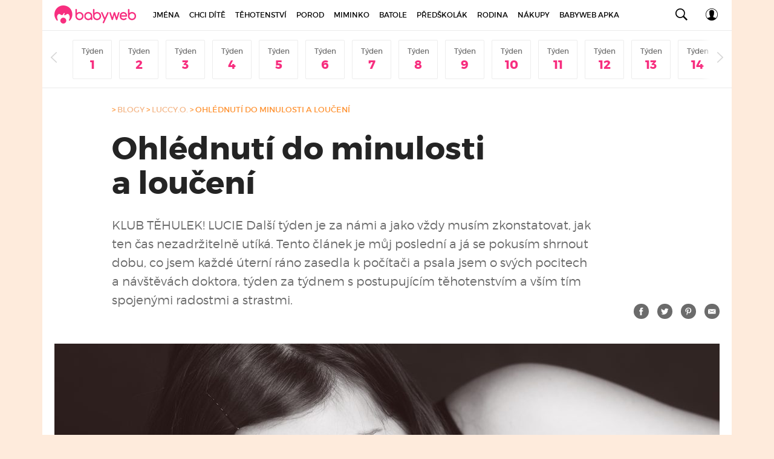

--- FILE ---
content_type: text/html; charset=UTF-8
request_url: https://www.babyweb.cz/b/ohlednuti-do-minulosti-louceni-91514
body_size: 51056
content:
<!DOCTYPE html>
<!--[if IE 8 ]><html lang="cs" class="no-js ie8"><![endif]-->
<!--[if IE 9 ]><html lang="cs" class="no-js ie9"><![endif]-->
<!--[if (gt IE 9)|!(IE)]><html lang="cs" class="no-js"><![endif]-->

<head>
	
    <script src='https://cdn.cpex.cz/cmp/v2/cpex-cmp.min.js' type='text/javascript'></script>
    <!-- Google Tag Manager -->
<script>dataLayer = [{'breadcrumbs1':'Blogy','breadcrumbs2':'Blogy|Luccy.O. >
																	Ohlédnutí do minulosti a loučení','breadcrumbs3':'','breadcrumbs4':'','breadcrumbs5':'',}];(function(w,d,s,l,i){w[l]=w[l]||[];w[l].push({'gtm.start':
new Date().getTime(),event:'gtm.js'});var f=d.getElementsByTagName(s)[0],
j=d.createElement(s),dl=l!='dataLayer'?'&l='+l:'';j.async=true;j.src=
'https://www.googletagmanager.com/gtm.js?id='+i+dl;f.parentNode.insertBefore(j,f);
})(window,document,'script','dataLayer','GTM-P69FVPV');</script>
<!-- End Google Tag Manager -->
<!-- Google Tag Manager -->
<script>dataLayer = [{'breadcrumbs1':'Blogy','breadcrumbs2':'Blogy|Luccy.O. >
																	Ohlédnutí do minulosti a loučení','breadcrumbs3':'','breadcrumbs4':'','breadcrumbs5':'',}];(function(w,d,s,l,i){w[l]=w[l]||[];w[l].push({'gtm.start':
new Date().getTime(),event:'gtm.js'});var f=d.getElementsByTagName(s)[0],
j=d.createElement(s),dl=l!='dataLayer'?'&l='+l:'';j.async=true;j.src=
'https://www.googletagmanager.com/gtm.js?id='+i+dl;f.parentNode.insertBefore(j,f);
})(window,document,'script','dataLayer','GTM-P7TMLQ8');</script>
<!-- End Google Tag Manager -->


	<meta charset="UTF-8">
	<meta name="viewport" content="width=device-width">
	<meta name="google-site-verification" content="W8X8_cVVWmMR9mTTnUeXrp9bZNl8Io2l2qfTH1fZVVo" />
	<script>(function(html){html.className = html.className.replace(/\bno-js\b/,'js')})(document.documentElement);</script>
<meta name='robots' content='index, follow, max-image-preview:large, max-snippet:-1, max-video-preview:-1' />
<style>
@font-face {
		font-family: "Bitter";
		src: url("https://www.babyweb.cz/wp-content/plugins/cestina-pro-wordpress/fonts/bitter-regular-webfont.eot");
		src: url("https://www.babyweb.cz/wp-content/plugins/cestina-pro-wordpress/fonts/bitter-regular-webfont.eot?#iefix") format("embedded-opentype"),
				 url("https://www.babyweb.cz/wp-content/plugins/cestina-pro-wordpress/fonts/bitter-regular-webfont.woff") format("woff"),
				 url("https://www.babyweb.cz/wp-content/plugins/cestina-pro-wordpress/fonts/bitter-regular-webfont.ttf") format("truetype");
		font-weight: normal;
		font-style: normal;
}
@font-face {
		font-family: "Bitter";
		src: url("https://www.babyweb.cz/wp-content/plugins/cestina-pro-wordpress/fonts/bitter-bold-webfont.eot");
		src: url("https://www.babyweb.cz/wp-content/plugins/cestina-pro-wordpress/fonts/bitter-bold-webfont.eot?#iefix") format("embedded-opentype"),
				 url("https://www.babyweb.cz/wp-content/plugins/cestina-pro-wordpress/fonts/bitter-bold-webfont.woff") format("woff"),
				 url("https://www.babyweb.cz/wp-content/plugins/cestina-pro-wordpress/fonts/bitter-bold-webfont.ttf") format("truetype");
		font-weight: bold;
		font-style: normal;
}
</style>
	<!-- This site is optimized with the Yoast SEO plugin v20.0 - https://yoast.com/wordpress/plugins/seo/ -->
	<title>Ohlédnutí do minulosti a loučení - Babyweb.cz</title>
	<meta name="description" content="KLUB TĚHULEK! LUCIE Další týden je za námi a jako vždy musím zkonstatovat, jak ten čas nezadržitelně utíká. Tento článek je můj poslední a já se pokusím shrnout dobu, co jsem každé úterní ráno zasedla k počítači a psala jsem o svých pocitech a návštěvách doktora, týden za týdnem s postupujícím těhotenstvím a vším tím spojenými radostmi a strastmi." />
	<link rel="canonical" href="https://www.babyweb.cz/b/ohlednuti-do-minulosti-louceni-91514" />
	<meta property="og:locale" content="cs_CZ" />
	<meta property="og:type" content="article" />
	<meta property="og:title" content="Ohlédnutí do minulosti a loučení - Babyweb.cz" />
	<meta property="og:description" content="KLUB TĚHULEK! LUCIE Další týden je za námi a jako vždy musím zkonstatovat, jak ten čas nezadržitelně utíká. Tento článek je můj poslední a já se pokusím shrnout dobu, co jsem každé úterní ráno zasedla k počítači a psala jsem o svých pocitech a návštěvách doktora, týden za týdnem s postupujícím těhotenstvím a vším tím spojenými radostmi a strastmi." />
	<meta property="og:url" content="https://www.babyweb.cz/b/ohlednuti-do-minulosti-louceni-91514" />
	<meta property="og:site_name" content="Babyweb.cz" />
	<meta property="article:modified_time" content="2014-05-15T22:58:26+00:00" />
	<meta name="twitter:card" content="summary_large_image" />
	<meta name="twitter:image" content="https://www.babyweb.cz/wp-content/uploads/bwcz/files/blogs/dsc_4965cb_0.jpg" />
	<meta name="twitter:label1" content="Odhadovaná doba čtení" />
	<meta name="twitter:data1" content="5 minut" />
	<script type="application/ld+json" class="yoast-schema-graph">{"@context":"https://schema.org","@graph":[{"@type":"WebPage","@id":"https://www.babyweb.cz/b/ohlednuti-do-minulosti-louceni-91514","url":"https://www.babyweb.cz/b/ohlednuti-do-minulosti-louceni-91514","name":"Ohlédnutí do minulosti a loučení - Babyweb.cz","isPartOf":{"@id":"https://www.babyweb.cz/#website"},"primaryImageOfPage":{"@id":"https://www.babyweb.cz/b/ohlednuti-do-minulosti-louceni-91514#primaryimage"},"image":{"@id":"https://www.babyweb.cz/b/ohlednuti-do-minulosti-louceni-91514#primaryimage"},"thumbnailUrl":"https://www.babyweb.cz/wp-content/uploads/bwcz/files/blogs/dsc_4965cb_0.jpg","datePublished":"2014-05-15T22:55:57+00:00","dateModified":"2014-05-15T22:58:26+00:00","description":"KLUB TĚHULEK! LUCIE Další týden je za námi a jako vždy musím zkonstatovat, jak ten čas nezadržitelně utíká. Tento článek je můj poslední a já se pokusím shrnout dobu, co jsem každé úterní ráno zasedla k počítači a psala jsem o svých pocitech a návštěvách doktora, týden za týdnem s postupujícím těhotenstvím a vším tím spojenými radostmi a strastmi.","breadcrumb":{"@id":"https://www.babyweb.cz/b/ohlednuti-do-minulosti-louceni-91514#breadcrumb"},"inLanguage":"cs","potentialAction":[{"@type":"ReadAction","target":["https://www.babyweb.cz/b/ohlednuti-do-minulosti-louceni-91514"]}]},{"@type":"ImageObject","inLanguage":"cs","@id":"https://www.babyweb.cz/b/ohlednuti-do-minulosti-louceni-91514#primaryimage","url":"https://www.babyweb.cz/wp-content/uploads/bwcz/files/blogs/dsc_4965cb_0.jpg","contentUrl":"https://www.babyweb.cz/wp-content/uploads/bwcz/files/blogs/dsc_4965cb_0.jpg"},{"@type":"BreadcrumbList","@id":"https://www.babyweb.cz/b/ohlednuti-do-minulosti-louceni-91514#breadcrumb","itemListElement":[{"@type":"ListItem","position":1,"name":"babyweb.cz","item":"https://www.babyweb.cz/"},{"@type":"ListItem","position":2,"name":"Ohlédnutí do minulosti a&nbsp;loučení"}]},{"@type":"WebSite","@id":"https://www.babyweb.cz/#website","url":"https://www.babyweb.cz/","name":"Babyweb.cz","description":"těhotenství, porod, děti a jejich maminky","potentialAction":[{"@type":"SearchAction","target":{"@type":"EntryPoint","urlTemplate":"https://www.babyweb.cz/?s={search_term_string}"},"query-input":"required name=search_term_string"}],"inLanguage":"cs"}]}</script>
	<!-- / Yoast SEO plugin. -->


<link rel='dns-prefetch' href='//ajax.googleapis.com' />
<link rel='stylesheet' id='autosedacky-css' href='https://www.babyweb.cz/wp-content/plugins/autosedacky/css/style.css' type='text/css' media='all' />
<link rel='stylesheet' id='calculator-birth-css-css' href='https://www.babyweb.cz/wp-content/plugins/droid-calculator-birth/css/calculator_birth-web.css?1616140659' type='text/css' media='all' />
<link rel='stylesheet' id='jquery-ui-css-css' href='https://ajax.googleapis.com/ajax/libs/jqueryui/1.8.2/themes/smoothness/jquery-ui.css' type='text/css' media='all' />
<link rel='stylesheet' id='materska-css-css' href='https://www.babyweb.cz/wp-content/plugins/droid-calculator-materska/css/materska-web.css' type='text/css' media='all' />
<link rel='stylesheet' id='ovulacni-kalendar-css-css' href='https://www.babyweb.cz/wp-content/plugins/droid-calculator-ovulatory/css/ovulacni_kalendar-web.css?1616140430' type='text/css' media='all' />
<link rel='stylesheet' id='rodicovsky-prispevek-css-css' href='https://www.babyweb.cz/wp-content/plugins/droid-calculator-parental-allowance/css/rodicovsky_prispevek-web.css' type='text/css' media='all' />
<link rel='stylesheet' id='prirustek-hmotnosti-css-css' href='https://www.babyweb.cz/wp-content/plugins/droid-calculator-weight-gain/css/prirustek_hmotnosti-web.css' type='text/css' media='all' />
<link rel='stylesheet' id='wp-postratings-css' href='https://www.babyweb.cz/wp-content/plugins/wp-postratings/css/postratings-css.css' type='text/css' media='all' />
<link rel='stylesheet' id='wp-block-library-css' href='https://www.babyweb.cz/wp-includes/css/dist/block-library/style.min.css' type='text/css' media='all' />
<link rel='stylesheet' id='classic-theme-styles-css' href='https://www.babyweb.cz/wp-includes/css/classic-themes.min.css' type='text/css' media='all' />
<style id='global-styles-inline-css' type='text/css'>
body{--wp--preset--color--black: #000000;--wp--preset--color--cyan-bluish-gray: #abb8c3;--wp--preset--color--white: #ffffff;--wp--preset--color--pale-pink: #f78da7;--wp--preset--color--vivid-red: #cf2e2e;--wp--preset--color--luminous-vivid-orange: #ff6900;--wp--preset--color--luminous-vivid-amber: #fcb900;--wp--preset--color--light-green-cyan: #7bdcb5;--wp--preset--color--vivid-green-cyan: #00d084;--wp--preset--color--pale-cyan-blue: #8ed1fc;--wp--preset--color--vivid-cyan-blue: #0693e3;--wp--preset--color--vivid-purple: #9b51e0;--wp--preset--gradient--vivid-cyan-blue-to-vivid-purple: linear-gradient(135deg,rgba(6,147,227,1) 0%,rgb(155,81,224) 100%);--wp--preset--gradient--light-green-cyan-to-vivid-green-cyan: linear-gradient(135deg,rgb(122,220,180) 0%,rgb(0,208,130) 100%);--wp--preset--gradient--luminous-vivid-amber-to-luminous-vivid-orange: linear-gradient(135deg,rgba(252,185,0,1) 0%,rgba(255,105,0,1) 100%);--wp--preset--gradient--luminous-vivid-orange-to-vivid-red: linear-gradient(135deg,rgba(255,105,0,1) 0%,rgb(207,46,46) 100%);--wp--preset--gradient--very-light-gray-to-cyan-bluish-gray: linear-gradient(135deg,rgb(238,238,238) 0%,rgb(169,184,195) 100%);--wp--preset--gradient--cool-to-warm-spectrum: linear-gradient(135deg,rgb(74,234,220) 0%,rgb(151,120,209) 20%,rgb(207,42,186) 40%,rgb(238,44,130) 60%,rgb(251,105,98) 80%,rgb(254,248,76) 100%);--wp--preset--gradient--blush-light-purple: linear-gradient(135deg,rgb(255,206,236) 0%,rgb(152,150,240) 100%);--wp--preset--gradient--blush-bordeaux: linear-gradient(135deg,rgb(254,205,165) 0%,rgb(254,45,45) 50%,rgb(107,0,62) 100%);--wp--preset--gradient--luminous-dusk: linear-gradient(135deg,rgb(255,203,112) 0%,rgb(199,81,192) 50%,rgb(65,88,208) 100%);--wp--preset--gradient--pale-ocean: linear-gradient(135deg,rgb(255,245,203) 0%,rgb(182,227,212) 50%,rgb(51,167,181) 100%);--wp--preset--gradient--electric-grass: linear-gradient(135deg,rgb(202,248,128) 0%,rgb(113,206,126) 100%);--wp--preset--gradient--midnight: linear-gradient(135deg,rgb(2,3,129) 0%,rgb(40,116,252) 100%);--wp--preset--duotone--dark-grayscale: url('#wp-duotone-dark-grayscale');--wp--preset--duotone--grayscale: url('#wp-duotone-grayscale');--wp--preset--duotone--purple-yellow: url('#wp-duotone-purple-yellow');--wp--preset--duotone--blue-red: url('#wp-duotone-blue-red');--wp--preset--duotone--midnight: url('#wp-duotone-midnight');--wp--preset--duotone--magenta-yellow: url('#wp-duotone-magenta-yellow');--wp--preset--duotone--purple-green: url('#wp-duotone-purple-green');--wp--preset--duotone--blue-orange: url('#wp-duotone-blue-orange');--wp--preset--font-size--small: 13px;--wp--preset--font-size--medium: 20px;--wp--preset--font-size--large: 36px;--wp--preset--font-size--x-large: 42px;--wp--preset--spacing--20: 0.44rem;--wp--preset--spacing--30: 0.67rem;--wp--preset--spacing--40: 1rem;--wp--preset--spacing--50: 1.5rem;--wp--preset--spacing--60: 2.25rem;--wp--preset--spacing--70: 3.38rem;--wp--preset--spacing--80: 5.06rem;}:where(.is-layout-flex){gap: 0.5em;}body .is-layout-flow > .alignleft{float: left;margin-inline-start: 0;margin-inline-end: 2em;}body .is-layout-flow > .alignright{float: right;margin-inline-start: 2em;margin-inline-end: 0;}body .is-layout-flow > .aligncenter{margin-left: auto !important;margin-right: auto !important;}body .is-layout-constrained > .alignleft{float: left;margin-inline-start: 0;margin-inline-end: 2em;}body .is-layout-constrained > .alignright{float: right;margin-inline-start: 2em;margin-inline-end: 0;}body .is-layout-constrained > .aligncenter{margin-left: auto !important;margin-right: auto !important;}body .is-layout-constrained > :where(:not(.alignleft):not(.alignright):not(.alignfull)){max-width: var(--wp--style--global--content-size);margin-left: auto !important;margin-right: auto !important;}body .is-layout-constrained > .alignwide{max-width: var(--wp--style--global--wide-size);}body .is-layout-flex{display: flex;}body .is-layout-flex{flex-wrap: wrap;align-items: center;}body .is-layout-flex > *{margin: 0;}:where(.wp-block-columns.is-layout-flex){gap: 2em;}.has-black-color{color: var(--wp--preset--color--black) !important;}.has-cyan-bluish-gray-color{color: var(--wp--preset--color--cyan-bluish-gray) !important;}.has-white-color{color: var(--wp--preset--color--white) !important;}.has-pale-pink-color{color: var(--wp--preset--color--pale-pink) !important;}.has-vivid-red-color{color: var(--wp--preset--color--vivid-red) !important;}.has-luminous-vivid-orange-color{color: var(--wp--preset--color--luminous-vivid-orange) !important;}.has-luminous-vivid-amber-color{color: var(--wp--preset--color--luminous-vivid-amber) !important;}.has-light-green-cyan-color{color: var(--wp--preset--color--light-green-cyan) !important;}.has-vivid-green-cyan-color{color: var(--wp--preset--color--vivid-green-cyan) !important;}.has-pale-cyan-blue-color{color: var(--wp--preset--color--pale-cyan-blue) !important;}.has-vivid-cyan-blue-color{color: var(--wp--preset--color--vivid-cyan-blue) !important;}.has-vivid-purple-color{color: var(--wp--preset--color--vivid-purple) !important;}.has-black-background-color{background-color: var(--wp--preset--color--black) !important;}.has-cyan-bluish-gray-background-color{background-color: var(--wp--preset--color--cyan-bluish-gray) !important;}.has-white-background-color{background-color: var(--wp--preset--color--white) !important;}.has-pale-pink-background-color{background-color: var(--wp--preset--color--pale-pink) !important;}.has-vivid-red-background-color{background-color: var(--wp--preset--color--vivid-red) !important;}.has-luminous-vivid-orange-background-color{background-color: var(--wp--preset--color--luminous-vivid-orange) !important;}.has-luminous-vivid-amber-background-color{background-color: var(--wp--preset--color--luminous-vivid-amber) !important;}.has-light-green-cyan-background-color{background-color: var(--wp--preset--color--light-green-cyan) !important;}.has-vivid-green-cyan-background-color{background-color: var(--wp--preset--color--vivid-green-cyan) !important;}.has-pale-cyan-blue-background-color{background-color: var(--wp--preset--color--pale-cyan-blue) !important;}.has-vivid-cyan-blue-background-color{background-color: var(--wp--preset--color--vivid-cyan-blue) !important;}.has-vivid-purple-background-color{background-color: var(--wp--preset--color--vivid-purple) !important;}.has-black-border-color{border-color: var(--wp--preset--color--black) !important;}.has-cyan-bluish-gray-border-color{border-color: var(--wp--preset--color--cyan-bluish-gray) !important;}.has-white-border-color{border-color: var(--wp--preset--color--white) !important;}.has-pale-pink-border-color{border-color: var(--wp--preset--color--pale-pink) !important;}.has-vivid-red-border-color{border-color: var(--wp--preset--color--vivid-red) !important;}.has-luminous-vivid-orange-border-color{border-color: var(--wp--preset--color--luminous-vivid-orange) !important;}.has-luminous-vivid-amber-border-color{border-color: var(--wp--preset--color--luminous-vivid-amber) !important;}.has-light-green-cyan-border-color{border-color: var(--wp--preset--color--light-green-cyan) !important;}.has-vivid-green-cyan-border-color{border-color: var(--wp--preset--color--vivid-green-cyan) !important;}.has-pale-cyan-blue-border-color{border-color: var(--wp--preset--color--pale-cyan-blue) !important;}.has-vivid-cyan-blue-border-color{border-color: var(--wp--preset--color--vivid-cyan-blue) !important;}.has-vivid-purple-border-color{border-color: var(--wp--preset--color--vivid-purple) !important;}.has-vivid-cyan-blue-to-vivid-purple-gradient-background{background: var(--wp--preset--gradient--vivid-cyan-blue-to-vivid-purple) !important;}.has-light-green-cyan-to-vivid-green-cyan-gradient-background{background: var(--wp--preset--gradient--light-green-cyan-to-vivid-green-cyan) !important;}.has-luminous-vivid-amber-to-luminous-vivid-orange-gradient-background{background: var(--wp--preset--gradient--luminous-vivid-amber-to-luminous-vivid-orange) !important;}.has-luminous-vivid-orange-to-vivid-red-gradient-background{background: var(--wp--preset--gradient--luminous-vivid-orange-to-vivid-red) !important;}.has-very-light-gray-to-cyan-bluish-gray-gradient-background{background: var(--wp--preset--gradient--very-light-gray-to-cyan-bluish-gray) !important;}.has-cool-to-warm-spectrum-gradient-background{background: var(--wp--preset--gradient--cool-to-warm-spectrum) !important;}.has-blush-light-purple-gradient-background{background: var(--wp--preset--gradient--blush-light-purple) !important;}.has-blush-bordeaux-gradient-background{background: var(--wp--preset--gradient--blush-bordeaux) !important;}.has-luminous-dusk-gradient-background{background: var(--wp--preset--gradient--luminous-dusk) !important;}.has-pale-ocean-gradient-background{background: var(--wp--preset--gradient--pale-ocean) !important;}.has-electric-grass-gradient-background{background: var(--wp--preset--gradient--electric-grass) !important;}.has-midnight-gradient-background{background: var(--wp--preset--gradient--midnight) !important;}.has-small-font-size{font-size: var(--wp--preset--font-size--small) !important;}.has-medium-font-size{font-size: var(--wp--preset--font-size--medium) !important;}.has-large-font-size{font-size: var(--wp--preset--font-size--large) !important;}.has-x-large-font-size{font-size: var(--wp--preset--font-size--x-large) !important;}
.wp-block-navigation a:where(:not(.wp-element-button)){color: inherit;}
:where(.wp-block-columns.is-layout-flex){gap: 2em;}
.wp-block-pullquote{font-size: 1.5em;line-height: 1.6;}
</style>
<link rel='stylesheet' id='autor-css' href='https://www.babyweb.cz/wp-content/plugins/autor/autor.css' type='text/css' media='all' />
<link rel='stylesheet' id='mms-lp-css' href='https://www.babyweb.cz/wp-content/plugins/mms-related-block/css/css.css?1575002116' type='text/css' media='all' />
<link rel='stylesheet' id='mmssp-css' href='https://www.babyweb.cz/wp-content/plugins/mms-singposts/main.css?1646142687' type='text/css' media='all' />
<link rel='stylesheet' id='mmssp-shopping-css' href='https://www.babyweb.cz/wp-content/plugins/mms-singposts/shopping.css?1616406481' type='text/css' media='all' />
<link rel='stylesheet' id='mmstsw-css' href='https://www.babyweb.cz/wp-content/plugins/mms-three-stripes-widget/main.css?1686040529' type='text/css' media='all' />
<link rel='stylesheet' id='dashicons-css' href='https://www.babyweb.cz/wp-includes/css/dashicons.min.css' type='text/css' media='all' />
<link rel='stylesheet' id='weekstrip-css' href='https://www.babyweb.cz/wp-content/plugins/week-strip/weekstrip.css?1616405910' type='text/css' media='all' />
<link rel='stylesheet' id='wp-polls-css' href='https://www.babyweb.cz/wp-content/plugins/wp-polls/polls-css.css' type='text/css' media='all' />
<style id='wp-polls-inline-css' type='text/css'>
.wp-polls .pollbar {
	margin: 1px;
	font-size: 8px;
	line-height: 10px;
	height: 10px;
	background: #6b6b6b;
	border: 1px solid #6b6b6b;
}

</style>
<link rel='stylesheet' id='bootstrap-css' href='https://www.babyweb.cz/wp-content/themes/femina2/bootstrap/css/bootstrap.css' type='text/css' media='all' />
<link rel='stylesheet' id='femina-icons-css' href='https://www.babyweb.cz/wp-content/themes/femina2/fonts/icons/styles.css' type='text/css' media='all' />
<link rel='stylesheet' id='horoscope-icons-css' href='https://www.babyweb.cz/wp-content/themes/femina2/fonts/horoscope/styles.css' type='text/css' media='all' />
<link rel='stylesheet' id='montserrat-css' href='https://www.babyweb.cz/wp-content/themes/femina2/fonts/montserrat/stylesheet.css' type='text/css' media='all' />
<link rel='stylesheet' id='template-css' href='https://www.babyweb.cz/wp-content/themes/femina2/css/template.css?1616585864' type='text/css' media='all' />
<link rel='stylesheet' id='nav-css' href='https://www.babyweb.cz/wp-content/themes/femina2/css/nav2.css?1676873037' type='text/css' media='all' />
<link rel='stylesheet' id='mobile-css' href='https://www.babyweb.cz/wp-content/themes/femina2/css/mobile.css?1505230674' type='text/css' media='all' />
<link rel='stylesheet' id='templates-widgets-css' href='https://www.babyweb.cz/wp-content/themes/femina2/css/widgets.css?1615271704' type='text/css' media='all' />
<link rel='stylesheet' id='template-babyroku-css' href='https://www.babyweb.cz/wp-content/themes/femina2/css/babyroku.css?1494443830' type='text/css' media='all' />
<link rel='stylesheet' id='forum-css' href='https://www.babyweb.cz/wp-content/themes/femina2/css/forum.css?1491286222' type='text/css' media='all' />
<link rel='stylesheet' id='vpt-css' href='https://www.babyweb.cz/wp-content/plugins/mms-video-post-thumnbail/css/css.css' type='text/css' media='all' />
<script type='text/javascript' src='https://www.babyweb.cz/wp-includes/js/jquery/jquery.min.js' id='jquery-core-js'></script>
<script type='text/javascript' src='https://www.babyweb.cz/wp-includes/js/jquery/jquery-migrate.min.js' id='jquery-migrate-js'></script>
<script type='text/javascript' src='https://www.babyweb.cz/wp-content/plugins/droid-calculator-birth/js/calculator.js' id='calculator-birth-js'></script>
<script type='text/javascript' src='https://www.babyweb.cz/wp-content/plugins/droid-calculator-ovulatory/js/calculator.js' id='ovulacni-kalendar-js'></script>
<script type='text/javascript' src='https://www.babyweb.cz/wp-content/plugins/droid-calculator-parental-allowance/js/calculator.js' id='rodicovsky-prispevek-js'></script>
<script type='text/javascript' src='https://www.babyweb.cz/wp-content/plugins/droid-jmena-sql/js/jmena.js' id='jmena-js'></script>
<script type='text/javascript' src='https://www.babyweb.cz/wp-content/plugins/droid-kvizy/js/quizzes.js' id='quizzes-js'></script>
<script type='text/javascript' src='https://www.babyweb.cz/wp-content/themes/femina2/bootstrap/js/bootstrap.min.js' id='bootstrap-js'></script>
<script type='text/javascript' src='https://www.babyweb.cz/wp-content/themes/femina2/js/template.js?1700295732' id='template-js'></script>
<script type='text/javascript' src='https://www.babyweb.cz/wp-content/themes/femina2/js/ads_position.js' id='ads_position-js'></script>
<script type='text/javascript' src='https://www.babyweb.cz/wp-content/themes/femina2/js/nav2.js?1699972776' id='nav-js'></script>
<link rel="wlwmanifest" type="application/wlwmanifest+xml" href="https://www.babyweb.cz/wp-includes/wlwmanifest.xml" />
<meta name="generator" content="WordPress 6.1.9" />
<link rel="alternate" type="application/json+oembed" href="https://www.babyweb.cz/wp-json/oembed/1.0/embed?url=https%3A%2F%2Fwww.babyweb.cz%2Fb%2Fohlednuti-do-minulosti-louceni-91514" />
<link rel="alternate" type="text/xml+oembed" href="https://www.babyweb.cz/wp-json/oembed/1.0/embed?url=https%3A%2F%2Fwww.babyweb.cz%2Fb%2Fohlednuti-do-minulosti-louceni-91514&#038;format=xml" />

<!-- BEGIN recaptcha, injected by plugin wp-recaptcha-integration  -->

<!-- END recaptcha -->
		<style type="text/css" id="wp-custom-css">
			.social-networks {
	display: none;
}		</style>
		
	<link rel="apple-touch-icon" sizes="180x180" href="https://www.babyweb.cz/wp-content/themes/femina2/images/favicon/apple-touch-icon.png">
<link rel="icon" type="image/png" href="https://www.babyweb.cz/wp-content/themes/femina2/images/favicon/favicon-32x32.png" sizes="32x32">
<link rel="icon" type="image/png" href="https://www.babyweb.cz/wp-content/themes/femina2/images/favicon/favicon-16x16.png" sizes="16x16">
<link rel="manifest" href="https://www.babyweb.cz/wp-content/themes/femina2/images/favicon/manifest.json">
<link rel="mask-icon" href="https://www.babyweb.cz/wp-content/themes/femina2/images/favicon/safari-pinned-tab.svg" color="#5bbad5">
<meta name="theme-color" content="#ffffff">	<!-- HTML5 Shim and Respond.js IE8 support of HTML5 elements and media queries -->
	<!--[if lt IE 9]>
      <script src="https://oss.maxcdn.com/libs/html5shiv/3.7.0/html5shiv.js"></script>
      <script src="https://oss.maxcdn.com/libs/respond.js/1.4.2/respond.min.js"></script>
    <![endif]-->
	<meta name="theme-color" content="#ffffff">
	<meta http-equiv="X-UA-Compatible" content="IE=edge">
	<!--  for adForm nogallery -->
	<script type="text/javascript">
		var cpexAdUnitParam = "nogal";
	</script>
	
    <!--script src="//assets.adobedtm.com/4beaca54604aa1db7a7d9296a08d83bee398e7fd/satelliteLib-b54c24dc1fb24a614f18cbe602726d4b06972d15.js"></script-->
    <script src="//assets.adobedtm.com/e949270ea86e/06f76135b050/launch-facbe9b48c75.min.js" async></script>
    <script type="text/javascript" src="/wp-content/themes/femina2/js/adform/adf-data-pull.js"></script>
    <!--script src="https://i.seznam.cz/js/im3light.js"></script-->
    <script src="//ssp.seznam.cz/static/js/ssp.js"></script>
    <!--script src="//s1.adform.net/banners/scripts/adx.js" async defer></script--><!--todo comment - only for local-->
    <script type="text/javascript" src="/wp-content/themes/femina2/js/adform/adf-positions.js?v=1737978292"></script>
    		
</head>

<body class="blog-template-default single single-blog postid-835552" data-category-id="" data-post-id="" data-tag-id="">
	<!-- Google Tag Manager (noscript) -->
<noscript><iframe src="https://www.googletagmanager.com/ns.html?id=GTM-P69FVPV"
height="0" width="0" style="display:none;visibility:hidden"></iframe></noscript>
<!-- End Google Tag Manager (noscript) -->
<!-- Google Tag Manager (noscript) -->
<noscript><iframe src="https://www.googletagmanager.com/ns.html?id=GTM-P7TMLQ8"
height="0" width="0" style="display:none;visibility:hidden"></iframe></noscript>
<!-- End Google Tag Manager (noscript) -->

	<div id="main">


		<div class="leaderboard">
			<div id="Leaderboard"><span></span><!-- Adform publisher tag -->
        <!-- Tag for Babyweb.cz - TT-Babyweb-CW-Bez-Fotogalerie-Leaderboard-1-1100-200 placement -->
        <div id="advert_Leaderboard_1"></div>
          </div>		</div>

		<div class="wrapper container navigation fixed">
			<div class="row">
				<div class="col-md-12">
					<div class="logo">
						<a href="https://www.babyweb.cz/">
							<!--span class="fa fa-living-logo"></span-->
							<img src="https://www.babyweb.cz/wp-content/themes/femina2/images/logo.png">
						</a>
													<p class="site-title"><a href="https://www.babyweb.cz/" rel="home">Babyweb.cz</a></p>
											</div>
					<div class="icons">
						<a href="#" class="hamburger-icon"><span class="fa fa-hamburger"></span></a>
						<a href="#" class="search-icon"><span class="fa fa-search"></span></a>
													<a href="https://www.babyweb.cz/prihlaseni" class="user-icon"><span class="fa fa-user"></span></a>
											</div>
					<div class="menu-menu2-container"><ul id="menu-menu2" class="menu"><li id="menu-item-1137115" class="page-407063"><a href="https://www.babyweb.cz/jmena-4">Jména</a>
<ul class="sub-menu">
	<li id="menu-item-1137116" class="page-407059"><a href="https://www.babyweb.cz/krestni-jmena">Křestní jména</a></li>
	<li id="menu-item-1137117" class="page-407057"><a href="https://www.babyweb.cz/jmeno-pro-holku">Jméno pro holku</a></li>
	<li id="menu-item-1137118" class="page-407058"><a href="https://www.babyweb.cz/jmeno-pro-kluka">Jméno pro kluka</a></li>
	<li id="menu-item-1137119" class="page-795169"><a href="https://www.babyweb.cz/jmena-4/svatky-2">Svátky</a></li>
	<li id="menu-item-1137120" class="category-416770"><a href="https://www.babyweb.cz/jmena-pro-deti">Jména pro děti</a></li>
</ul>
</li>
<li id="menu-item-1137121" class="category-416704"><a href="https://www.babyweb.cz/chci-dite">Chci dítě</a>
<ul class="sub-menu">
	<li id="menu-item-1137122" class="category-416705"><a href="https://www.babyweb.cz/jak-otehotnet">Jak otěhotnět</a>
	<ul class="sub-menu">
		<li id="menu-item-1137123" class="category-416706"><a href="https://www.babyweb.cz/ovulace">Ovulace</a></li>
		<li id="menu-item-1137552" class="page-311808"><a href="https://www.babyweb.cz/ovulacni-kalendar">Ovulační kalendář</a></li>
		<li id="menu-item-1137125" class="category-416708"><a href="https://www.babyweb.cz/plodne-dny-vypocet">Výpočet plodných dnů</a></li>
		<li id="menu-item-1137124" class="category-416709"><a href="https://www.babyweb.cz/oplodneni">Oplodnění</a></li>
		<li id="menu-item-1137126" class="category-416710"><a href="https://www.babyweb.cz/jak-podporit-otehotneni">Jak podpořit otěhotnění</a></li>
		<li id="menu-item-1137553" class="category-416711"><a href="https://www.babyweb.cz/alternativni-postupy">Alternativní postupy</a></li>
		<li id="menu-item-1137554" class="category-416712"><a href="https://www.babyweb.cz/holka-nebo-kluk">Holka nebo kluk?</a></li>
		<li id="menu-item-1137555" class="category-417063"><a href="https://www.babyweb.cz/antikoncepce">Antikoncepce</a></li>
	</ul>
</li>
	<li id="menu-item-1137558" class="category-416713"><a href="https://www.babyweb.cz/nemuzu-otehotnet">Nejde to</a>
	<ul class="sub-menu">
		<li id="menu-item-1137559" class="category-416714"><a href="https://www.babyweb.cz/neplodnost">Neplodnost</a></li>
		<li id="menu-item-1137561" class="category-416715"><a href="https://www.babyweb.cz/ivf">IVF</a></li>
		<li id="menu-item-1137562" class="category-416716"><a href="https://www.babyweb.cz/adopce">Adopce</a></li>
		<li id="menu-item-1137564" class="category-416717"><a href="https://www.babyweb.cz/cviky-na-podporu-otehotneni">Cviky pro početí</a></li>
		<li id="menu-item-1137565" class="category-416718"><a href="https://www.babyweb.cz/co-jist-abych-otehotnela">Co jíst, abych otěhotněla</a></li>
		<li id="menu-item-1137566" class="category-417106"><a href="https://www.babyweb.cz/vazna-onemocneni">Vážná onemocnění</a></li>
	</ul>
</li>
	<li id="menu-item-1137567" class="category-416719"><a href="https://www.babyweb.cz/jsem-tehotna">Jsem těhotná</a>
	<ul class="sub-menu">
		<li id="menu-item-1141129"><a href="https://www.babyweb.cz/moje-tehotenstvi-aplikace-provede-tehotenstvim-porodem">Babyweb Apka</a></li>
		<li id="menu-item-1137568" class="category-416720"><a href="https://www.babyweb.cz/tehotensky-test">Těhotenský test</a></li>
		<li id="menu-item-1137571" class="page-407061"><a href="https://www.babyweb.cz/tehotenska-kalkulacka">Těhotenská kalkulačka</a></li>
		<li id="menu-item-1137574" class="category-416721"><a href="https://www.babyweb.cz/priznaky-tehotenstvi">Příznaky těhotenství</a></li>
		<li id="menu-item-1137575" class="category-416722"><a href="https://www.babyweb.cz/vypocet-terminu-porodu">Výpočet termínu porodu</a></li>
		<li id="menu-item-1137576" class="category-416723"><a href="https://www.babyweb.cz/mimodelozni-tehotenstvi">Mimoděložní těhotenství</a></li>
		<li id="menu-item-1137578" class="category-416724"><a href="https://www.babyweb.cz/rizikove-tehotenstvi">Rizikové těhotenství</a></li>
		<li id="menu-item-1137583" class="category-416725"><a href="https://www.babyweb.cz/tehotenstvi-tyden-po-tydnu">Těhotenství týden po&nbsp;týdnu</a></li>
		<li id="menu-item-1137585" class="category-416726"><a href="https://www.babyweb.cz/sex-v-tehotenstvi">Sex v&nbsp;těhotenství</a></li>
		<li id="menu-item-1137588" class="category-416727"><a href="https://www.babyweb.cz/potrat">Potrat</a></li>
	</ul>
</li>
	<li id="menu-item-1137589" class="category-417060"><a href="https://www.babyweb.cz/zdrava-a-fit">Zdravá a&nbsp;fit</a>
	<ul class="sub-menu">
		<li id="menu-item-1137592" class="category-417083"><a href="https://www.babyweb.cz/menstruace">Menstruace</a></li>
		<li id="menu-item-1137593" class="category-417105"><a href="https://www.babyweb.cz/zdravotni-prevence">Zdravotní prevence</a></li>
		<li id="menu-item-1137597" class="category-417104"><a href="https://www.babyweb.cz/vyziva-zdrava-a-fit">Výživa</a></li>
		<li id="menu-item-1137598" class="category-417087"><a href="https://www.babyweb.cz/obezita">Obezita</a></li>
		<li id="menu-item-1137599" class="category-417080"><a href="https://www.babyweb.cz/hubnuti">Hubnutí</a></li>
		<li id="menu-item-1137604" class="category-417066"><a href="https://www.babyweb.cz/alternativni-lecba">Alternativní léčba</a></li>
		<li id="menu-item-1137606" class="category-417061"><a href="https://www.babyweb.cz/alergie">Alergie</a></li>
		<li id="menu-item-1137607" class="category-417082"><a href="https://www.babyweb.cz/leky">Léky</a></li>
	</ul>
</li>
</ul>
</li>
<li id="menu-item-1137611" class="category-397683"><a href="https://www.babyweb.cz/tehotenstvi-7">Těhotenství</a>
<ul class="sub-menu">
	<li id="menu-item-1141131"><a href="https://www.babyweb.cz/moje-tehotenstvi-aplikace-provede-tehotenstvim-porodem">Babyweb Apka</a></li>
	<li id="menu-item-1137612" class="category-416729"><a href="https://www.babyweb.cz/vase-miminko">Vaše miminko</a>
	<ul class="sub-menu">
		<li id="menu-item-1137613" class="category-416730"><a href="https://www.babyweb.cz/vyvoj-plodu">Vývoj plodu</a></li>
		<li id="menu-item-1137616" class="category-416731"><a href="https://www.babyweb.cz/tehotenstvi-tyden-po-tydnu-tehotenstvi">Těhotenství týden po&nbsp;týdnu</a></li>
		<li id="menu-item-1137618" class="page-407061"><a href="https://www.babyweb.cz/tehotenska-kalkulacka">Těhotenská kalkulačka</a></li>
		<li id="menu-item-1137619" class="category-416733"><a href="https://www.babyweb.cz/ultrazvuk">Ultrazvuk</a></li>
		<li id="menu-item-1137621" class="category-416734"><a href="https://www.babyweb.cz/dvojcata-a-vicercata">Dvojčata a&nbsp;vícerčata</a></li>
		<li id="menu-item-1137622" class="category-417103"><a href="https://www.babyweb.cz/vyvojove-vady">Vývojové vady</a></li>
		<li id="menu-item-1137623" class="category-416722"><a href="https://www.babyweb.cz/vypocet-terminu-porodu">Výpočet termínu porodu</a></li>
	</ul>
</li>
	<li id="menu-item-1137624" class="category-416735"><a href="https://www.babyweb.cz/vase-telo">Vaše tělo</a>
	<ul class="sub-menu">
		<li id="menu-item-1137626" class="category-416736"><a href="https://www.babyweb.cz/tehotensky-test-vase-telo">Těhotenský test</a></li>
		<li id="menu-item-1137629" class="category-416737"><a href="https://www.babyweb.cz/priznaky-tehotenstvi-vase-telo">Příznaky těhotenství</a></li>
		<li id="menu-item-1137631" class="category-416738"><a href="https://www.babyweb.cz/vysetreni-v-tehotenstvi">Vyšetření v&nbsp;těhotenství</a></li>
		<li id="menu-item-1137634" class="category-416739"><a href="https://www.babyweb.cz/tehotenstvi-tyden-po-tydnu-vase-telo">Těhotenství týden po&nbsp;týdnu</a></li>
		<li id="menu-item-1137636" class="category-416740"><a href="https://www.babyweb.cz/prvni-trimestr">První trimestr</a></li>
		<li id="menu-item-1137637" class="category-416741"><a href="https://www.babyweb.cz/druhy-trimestr">Druhý trimestr</a></li>
		<li id="menu-item-1137638" class="category-416742"><a href="https://www.babyweb.cz/treti-trimestr">Třetí trimestr</a></li>
		<li id="menu-item-1137639" class="category-416743"><a href="https://www.babyweb.cz/pribirani-v-tehotenstvi">Přibírání v&nbsp;těhotenství</a></li>
		<li id="menu-item-1137640" class="category-416744"><a href="https://www.babyweb.cz/termin-porodu-vase-telo">Termín porodu</a></li>
		<li id="menu-item-1137644" class="category-416746"><a href="https://www.babyweb.cz/rizikove-tehotenstvi-vase-telo">Rizikové těhotenství</a></li>
		<li id="menu-item-1137646" class="category-416747"><a href="https://www.babyweb.cz/mimodelozni-tehotenstvi-vase-telo">Mimoděložní těhotenství</a></li>
		<li id="menu-item-1137649" class="category-416748"><a href="https://www.babyweb.cz/potrat-vase-telo">Potrat</a></li>
	</ul>
</li>
	<li id="menu-item-1137650" class="category-416749"><a href="https://www.babyweb.cz/zdrave-tehotenstvi">Zdravá těhulka</a>
	<ul class="sub-menu">
		<li id="menu-item-1137651" class="category-416750"><a href="https://www.babyweb.cz/leky-v-tehotenstvi">Léky v&nbsp;těhotenství</a></li>
		<li id="menu-item-1137652" class="category-416751"><a href="https://www.babyweb.cz/ockovani-v-tehotenstvi">Očkování v&nbsp;těhotenství</a></li>
		<li id="menu-item-1137653" class="category-416752"><a href="https://www.babyweb.cz/zmeny-nalad-tehotenske-deprese">Psychika těhulek</a></li>
		<li id="menu-item-1137654" class="category-416753"><a href="https://www.babyweb.cz/strie-v-tehotenstvi">Strie v&nbsp;těhotenství</a></li>
		<li id="menu-item-1137655" class="category-416754"><a href="https://www.babyweb.cz/tehotenska-cukrovka">Těhotenská cukrovka</a></li>
		<li id="menu-item-1137656" class="category-416760"><a href="https://www.babyweb.cz/nevolnost-v-tehotenstvi">Nevolnost v&nbsp;těhotenství</a></li>
		<li id="menu-item-1137657" class="category-416762"><a href="https://www.babyweb.cz/kyselina-listova-v-tehotenstvi">Kyselina listová v&nbsp;těhotenství</a></li>
		<li id="menu-item-1137658" class="category-416758"><a href="https://www.babyweb.cz/bolest-hlavy-v-tehotenstvi">Bolest hlavy v&nbsp;těhotenství</a></li>
		<li id="menu-item-1137659" class="category-416755"><a href="https://www.babyweb.cz/paleni-zahy-v-tehotenstvi">Pálení žáhy v&nbsp;těhotenství</a></li>
		<li id="menu-item-1137660" class="category-416756"><a href="https://www.babyweb.cz/nizky-a-vysoky-tlak-v-tehotenstvi">Tlak v&nbsp;těhotenství</a></li>
		<li id="menu-item-1137661" class="category-417040"><a href="https://www.babyweb.cz/nejcastejsi-potize-v-tehotenstvi">Těhotenské potíže</a></li>
		<li id="menu-item-1137662" class="category-416761"><a href="https://www.babyweb.cz/covid-v-tehotenstvi">Covid v&nbsp;těhotenství</a></li>
	</ul>
</li>
	<li id="menu-item-1137664" class="category-416764"><a href="https://www.babyweb.cz/vyziva-pohyb">Výživa, pohyb</a>
	<ul class="sub-menu">
		<li id="menu-item-1137665" class="category-416765"><a href="https://www.babyweb.cz/co-nejist-v-tehotenstvi">Co nejíst v&nbsp;těhotenství</a></li>
		<li id="menu-item-1137666" class="category-416766"><a href="https://www.babyweb.cz/co-nepit-v-tehotenstvi">Co nepít v&nbsp;těhotenství</a></li>
		<li id="menu-item-1137667" class="category-416767"><a href="https://www.babyweb.cz/dieta-v-tehotenstvi">Dieta v&nbsp;těhotenství</a></li>
		<li id="menu-item-1137668" class="category-416768"><a href="https://www.babyweb.cz/cviceni-v-tehotenstvi">Cvičení v&nbsp;těhotenství</a></li>
	</ul>
</li>
	<li id="menu-item-1137669" class="category-416769"><a href="https://www.babyweb.cz/priprava-na-dite">Příprava na dítě</a>
	<ul class="sub-menu">
		<li id="menu-item-1137670" class="category-416770"><a href="https://www.babyweb.cz/jmena-pro-deti">Jména pro děti</a></li>
		<li id="menu-item-1137671" class="category-416771"><a href="https://www.babyweb.cz/materska-dovolena">Mateřská dovolená</a></li>
		<li id="menu-item-1137672" class="category-416772"><a href="https://www.babyweb.cz/rodicovska-dovolena">Rodičovská dovolená</a></li>
		<li id="menu-item-1137675" class="category-416785"><a href="https://www.babyweb.cz/vybava-pro-miminko-tehotenstvi">Výbava pro miminko</a></li>
		<li id="menu-item-1137676" class="category-416774"><a href="https://www.babyweb.cz/detsky-pokoj">Dětský pokoj</a></li>
		<li id="menu-item-1137678" class="category-417079"><a href="https://www.babyweb.cz/horoskopy">Horoskopy</a></li>
	</ul>
</li>
	<li id="menu-item-1141540" class="category-417293"><a href="https://www.babyweb.cz/vas-zivot">Váš život</a>
	<ul class="sub-menu">
		<li id="menu-item-1141541" class="category-417292"><a href="https://www.babyweb.cz/kariera">Kariéra</a></li>
		<li id="menu-item-1141544" class="category-416777"><a href="https://www.babyweb.cz/cestovani">Cestování</a></li>
		<li id="menu-item-1141545" class="category-417291"><a href="https://www.babyweb.cz/sex-v-tehotenstvi-vas-zivot">Sex v&nbsp;těhotenství</a></li>
		<li id="menu-item-1141548" class="category-417290"><a href="https://www.babyweb.cz/rodina-vas-zivot">Rodina</a></li>
	</ul>
</li>
	<li id="menu-item-1137690"><a href="https://www.babyweb.cz/?taxonomy=nav_menu&#038;term=rodina-vas-zivot">Rodina</a></li>
	<li id="menu-item-1137737" class="category-416785"><a href="https://www.babyweb.cz/vybava-pro-miminko-tehotenstvi">Výbavička</a>
	<ul class="sub-menu">
		<li id="menu-item-1137739" class="category-416888"><a href="https://www.babyweb.cz/vybavicka-pro-miminko">Výbavička pro miminko</a></li>
		<li id="menu-item-1137740" class="category-416786"><a href="https://www.babyweb.cz/kocarek">Kočárek</a></li>
		<li id="menu-item-1137742" class="category-416787"><a href="https://www.babyweb.cz/autosedacka">Autosedačka</a></li>
		<li id="menu-item-1137744" class="category-416788"><a href="https://www.babyweb.cz/postylka">Postýlka</a></li>
		<li id="menu-item-1137745" class="category-416678"><a href="https://www.babyweb.cz/chuvicky-a-monitory-dechu">Chůvičky a&nbsp;monitory dechu</a></li>
		<li id="menu-item-1137746" class="category-416790"><a href="https://www.babyweb.cz/vanicka">Vanička</a></li>
		<li id="menu-item-1137747" class="category-416774"><a href="https://www.babyweb.cz/detsky-pokoj">Dětský pokoj</a></li>
		<li id="menu-item-1137748" class="category-416680"><a href="https://www.babyweb.cz/prebalovani">Přebalování</a></li>
	</ul>
</li>
	<li id="menu-item-1137751" class="category-416780"><a href="https://www.babyweb.cz/nakupy-pro-tehulky">Nákupy &#8211; těhulka</a>
	<ul class="sub-menu">
		<li id="menu-item-1137752"><a href="https://www.babyweb.cz/spodni-pradlo-plavky-pro-budouci-maminky">Spodní prádlo a&nbsp;plavky</a></li>
		<li id="menu-item-1137753" class="category-416661"><a href="https://www.babyweb.cz/tehotensky-pas-do-auta">Těhotenský pás do auta</a></li>
		<li id="menu-item-1137764"><a href="https://www.babyweb.cz/snadnejsi-pohodlnejsi-kojeni-resenim-jsou-kojici-polstare-korale-i-sal">Kojení &#8211; vychytávky</a></li>
		<li id="menu-item-1137757"><a href="https://www.babyweb.cz/vybirate-kocarek-myslete-hlavne-sebe">Vybíráme kočárek</a></li>
		<li id="menu-item-1137758"><a href="https://www.babyweb.cz/miminko-si-zaslouzi-potrebuje-maximalni-pohodli">Dětská postýlka</a></li>
		<li id="menu-item-1137760"><a href="https://www.babyweb.cz/jak-vybrat-spravnou-autosedacku">Dětská autosedačka</a></li>
		<li id="menu-item-1137761" class="category-416781"><a href="https://www.babyweb.cz/tehotenske-obleceni">Těhotenské oblečení</a></li>
		<li id="menu-item-1137763" class="category-416784"><a href="https://www.babyweb.cz/co-s-sebou-do-porodnice">Co s&nbsp;sebou do porodnice</a></li>
	</ul>
</li>
</ul>
</li>
<li id="menu-item-1137169" class="category-416791"><a href="https://www.babyweb.cz/porod-babyweb-2021">Porod</a>
<ul class="sub-menu">
	<li id="menu-item-1141130"><a href="https://www.babyweb.cz/moje-tehotenstvi-aplikace-provede-tehotenstvim-porodem">Babyweb Apka</a></li>
	<li id="menu-item-1137170" class="category-416792"><a href="https://www.babyweb.cz/pred-porodem">Před porodem</a>
	<ul class="sub-menu">
		<li id="menu-item-1137765" class="category-416793"><a href="https://www.babyweb.cz/termin-porodu-pred-porodem">Termín porodu</a></li>
		<li id="menu-item-1137769" class="category-416794"><a href="https://www.babyweb.cz/vyber-porodnice">Výběr porodnice</a></li>
		<li id="menu-item-1137770" class="category-417093"><a href="https://www.babyweb.cz/predporodni-kurz">Předporodní kurz</a></li>
		<li id="menu-item-1137772" class="category-416795"><a href="https://www.babyweb.cz/co-s-sebou-do-porodnice-pred-porodem">Co s&nbsp;sebou do porodnice</a></li>
		<li id="menu-item-1137773" class="category-416796"><a href="https://www.babyweb.cz/porodni-plan">Porodní plán</a></li>
		<li id="menu-item-1137774" class="category-416797"><a href="https://www.babyweb.cz/epidural">Epidurál</a></li>
		<li id="menu-item-1137776" class="category-416798"><a href="https://www.babyweb.cz/dula-porodni-asistentka">Dula, porodní asistentka</a></li>
		<li id="menu-item-1137777" class="category-416799"><a href="https://www.babyweb.cz/otec-u-porodu">Otec u&nbsp;porodu</a></li>
		<li id="menu-item-1137779" class="category-416800"><a href="https://www.babyweb.cz/domaci-porod">Domácí porod</a></li>
		<li id="menu-item-1137780" class="category-416801"><a href="https://www.babyweb.cz/ambulantni-porod">Ambulantní porod</a></li>
		<li id="menu-item-1137782" class="category-417107"><a href="https://www.babyweb.cz/strach-z-porodu">Strach z&nbsp;porodu</a></li>
		<li id="menu-item-1137783" class="category-416814"><a href="https://www.babyweb.cz/pupecnikova-krev">Pupečníková krev</a></li>
	</ul>
</li>
	<li id="menu-item-1137785" class="category-416802"><a href="https://www.babyweb.cz/porod-porod-babyweb-2021">Porod</a>
	<ul class="sub-menu">
		<li id="menu-item-1137788"><a href="https://www.babyweb.cz/video-porodu">Video porodu</a></li>
		<li id="menu-item-1137789" class="category-416804"><a href="https://www.babyweb.cz/prirozeny-porod">Přirozený porod</a></li>
		<li id="menu-item-1137792" class="category-416805"><a href="https://www.babyweb.cz/predcasny-porod">Předčasný porod</a></li>
		<li id="menu-item-1137793" class="category-416806"><a href="https://www.babyweb.cz/termin-porodu-porod-porod-babyweb-2021">Termín porodu</a></li>
		<li id="menu-item-1137797" class="category-416807"><a href="https://www.babyweb.cz/priznaky-porodu">Příznaky porodu</a></li>
		<li id="menu-item-1137798" class="category-416808"><a href="https://www.babyweb.cz/polohy-pri-porodu">Polohy při&nbsp;porodu</a></li>
		<li id="menu-item-1137799" class="category-416809"><a href="https://www.babyweb.cz/porod-do-vody">Porod do vody</a></li>
		<li id="menu-item-1137800" class="category-416810"><a href="https://www.babyweb.cz/jak-vyvolat-porod">Jak vyvolat porod</a></li>
		<li id="menu-item-1137802" class="category-416811"><a href="https://www.babyweb.cz/cisarsky-rez">Císařský řez</a></li>
		<li id="menu-item-1137803" class="category-416812"><a href="https://www.babyweb.cz/epidural-porod-porod-babyweb-2021">Epidurál</a></li>
		<li id="menu-item-1137805" class="category-416813"><a href="https://www.babyweb.cz/komplikace-pri-porodu">Komplikace při&nbsp;porodu</a></li>
		<li id="menu-item-1137806" class="category-416816"><a href="https://www.babyweb.cz/porod-placenty">Porod placenty</a></li>
	</ul>
</li>
	<li id="menu-item-1137807" class="category-416817"><a href="https://www.babyweb.cz/po-porodu">Po porodu</a>
	<ul class="sub-menu">
		<li id="menu-item-1137808" class="category-416818"><a href="https://www.babyweb.cz/bonding">Bonding</a></li>
		<li id="menu-item-1137809" class="category-416819"><a href="https://www.babyweb.cz/zlata-hodina">Zlatá hodina</a></li>
		<li id="menu-item-1137810" class="category-416820"><a href="https://www.babyweb.cz/oxytocin">Oxytocin</a></li>
		<li id="menu-item-1137820" class="category-416821"><a href="https://www.babyweb.cz/kojeni-po-porodu">Kojení</a></li>
		<li id="menu-item-1137811" class="category-416877"><a href="https://www.babyweb.cz/jak-spravne-kojit">Jak správně kojit</a></li>
		<li id="menu-item-1137813" class="category-416822"><a href="https://www.babyweb.cz/problemy-s-kojenim">Problémy s&nbsp;kojením</a></li>
		<li id="menu-item-1137814" class="category-416823"><a href="https://www.babyweb.cz/materske-mleko">Mateřské mléko</a></li>
		<li id="menu-item-1137816" class="category-416825"><a href="https://www.babyweb.cz/poporodni-deprese">Poporodní deprese</a></li>
		<li id="menu-item-1137817" class="category-416826"><a href="https://www.babyweb.cz/zanet-prsu">Zánět prsu</a></li>
		<li id="menu-item-1137818" class="category-416827"><a href="https://www.babyweb.cz/nastrih-hraze-hojeni">Nástřih hráze hojení</a></li>
		<li id="menu-item-1137819" class="category-416828"><a href="https://www.babyweb.cz/jizva-po-cisarskem-rezu">Jizva po&nbsp;císařském řezu</a></li>
	</ul>
</li>
	<li id="menu-item-1137823" class="category-416829"><a href="https://www.babyweb.cz/sestinedeli">Šestinedělí</a>
	<ul class="sub-menu">
		<li id="menu-item-1137824" class="category-416830"><a href="https://www.babyweb.cz/vysetreni-po-porodu">Vyšetření po&nbsp;porodu</a></li>
		<li id="menu-item-1137825" class="category-416831"><a href="https://www.babyweb.cz/telo-po-porodu">Tělo po&nbsp;porodu</a></li>
		<li id="menu-item-1137826" class="category-416832"><a href="https://www.babyweb.cz/menstruace-po-porodu">Menstruace po&nbsp;porodu</a></li>
		<li id="menu-item-1137827" class="category-416833"><a href="https://www.babyweb.cz/hemeroidy-po-porodu">Hemeroidy po&nbsp;porodu</a></li>
		<li id="menu-item-1137829" class="category-416834"><a href="https://www.babyweb.cz/inkontinence-sestinedeli">Inkontinence</a></li>
		<li id="menu-item-1137830" class="category-416835"><a href="https://www.babyweb.cz/panevni-dno">Pánevní dno</a></li>
		<li id="menu-item-1137831" class="category-416836"><a href="https://www.babyweb.cz/cviceni-po-porodu">Cvičení po&nbsp;porodu</a></li>
		<li id="menu-item-1137832" class="category-416837"><a href="https://www.babyweb.cz/jak-zhubnout-po-porodu">Jak zhubnout po&nbsp;porodu</a></li>
		<li id="menu-item-1137833" class="category-416838"><a href="https://www.babyweb.cz/vitaminy-po-porodu">Vitamíny po&nbsp;porodu</a></li>
		<li id="menu-item-1137834" class="category-416839"><a href="https://www.babyweb.cz/antikoncepce-po-porodu">Antikoncepce po&nbsp;porodu</a></li>
		<li id="menu-item-1137836" class="category-416840"><a href="https://www.babyweb.cz/sex-po-porodu">Sex po&nbsp;porodu</a></li>
		<li id="menu-item-1137838" class="category-416841"><a href="https://www.babyweb.cz/bricho-po-porodu">Břicho po&nbsp;porodu</a></li>
	</ul>
</li>
</ul>
</li>
<li id="menu-item-1137192" class="category-416842"><a href="https://www.babyweb.cz/miminko">Miminko</a>
<ul class="sub-menu">
	<li id="menu-item-1137843" class="category-416843"><a href="https://www.babyweb.cz/vyvoj-miminka">Vývoj miminka</a>
	<ul class="sub-menu">
		<li id="menu-item-1137842" class="category-416844"><a href="https://www.babyweb.cz/novorozenec">Novorozenec</a></li>
		<li id="menu-item-1137844" class="category-416845"><a href="https://www.babyweb.cz/vyvoj-miminka-vyvoj-miminka">Vývoj miminka</a></li>
		<li id="menu-item-1137846" class="category-416846"><a href="https://www.babyweb.cz/dudlik">Dudlík</a></li>
		<li id="menu-item-1137847" class="category-416847"><a href="https://www.babyweb.cz/prvni-zoubek">První zoubek</a></li>
		<li id="menu-item-1137848" class="category-416848"><a href="https://www.babyweb.cz/preventivni-prohlidky">Preventivní prohlídky</a></li>
		<li id="menu-item-1137850" class="category-417086"><a href="https://www.babyweb.cz/predcasne-narozene-deti">Předčasně narozené děti</a></li>
		<li id="menu-item-1137851" class="category-417126"><a href="https://www.babyweb.cz/vyvoj-miminka-po-mesicich">Vývoj miminka po&nbsp;měsících</a></li>
		<li id="menu-item-1137852" class="category-417092"><a href="https://www.babyweb.cz/opozdeny-psychomotoricky-vyvoj">Opožděný vývoj</a></li>
	</ul>
</li>
	<li id="menu-item-1137854" class="category-416849"><a href="https://www.babyweb.cz/zdravi-miminka">Zdraví miminka</a>
	<ul class="sub-menu">
		<li id="menu-item-1137856" class="category-416850"><a href="https://www.babyweb.cz/detske-nemoci">Dětské nemoci</a></li>
		<li id="menu-item-1137858" class="category-416852"><a href="https://www.babyweb.cz/ockovani">Očkování</a></li>
		<li id="menu-item-1137861" class="category-416853"><a href="https://www.babyweb.cz/novorozenecka-zloutenka">Novorozenecká žloutenka</a></li>
		<li id="menu-item-1137870" class="category-416855"><a href="https://www.babyweb.cz/sesta-nemoc">Šestá nemoc</a></li>
		<li id="menu-item-1137862" class="category-416856"><a href="https://www.babyweb.cz/zanet-stredniho-ucha">Zánět středního ucha</a></li>
		<li id="menu-item-1137863" class="category-416851"><a href="https://www.babyweb.cz/prvni-pomoc-miminkum">První pomoc miminkům</a></li>
		<li id="menu-item-1137864" class="category-416857"><a href="https://www.babyweb.cz/kolika">Kolika</a></li>
		<li id="menu-item-1137865" class="category-416858"><a href="https://www.babyweb.cz/ekzem">Ekzém</a></li>
		<li id="menu-item-1137866" class="category-416859"><a href="https://www.babyweb.cz/opruzeniny">Opruzeniny</a></li>
		<li id="menu-item-1137867" class="category-416860"><a href="https://www.babyweb.cz/kycle">Kyčle</a></li>
		<li id="menu-item-1137868" class="category-416861"><a href="https://www.babyweb.cz/vojtova-metoda">Vojtova metoda</a></li>
		<li id="menu-item-1137869" class="category-416854"><a href="https://www.babyweb.cz/horecka">Horečka</a></li>
	</ul>
</li>
	<li id="menu-item-1137871" class="category-416863"><a href="https://www.babyweb.cz/pece-o-miminko-miminko">Péče o&nbsp;miminko</a>
	<ul class="sub-menu">
		<li id="menu-item-1137873" class="category-416864"><a href="https://www.babyweb.cz/koupani-miminka">Koupání miminka</a></li>
		<li id="menu-item-1137874" class="category-416865"><a href="https://www.babyweb.cz/prebalovani-miminko">Přebalování</a></li>
		<li id="menu-item-1137876" class="category-416866"><a href="https://www.babyweb.cz/denni-rezim">Denní režim</a></li>
		<li id="menu-item-1137877" class="category-416867"><a href="https://www.babyweb.cz/spanek-miminka-pece-o-miminko-miminko">Spánek miminka</a></li>
		<li id="menu-item-1137892" class="category-416868"><a href="https://www.babyweb.cz/plavani-s-miminkem">Plavání s&nbsp;miminkem</a></li>
		<li id="menu-item-1137881" class="category-416869"><a href="https://www.babyweb.cz/cestovani-pece-o-miminko-miminko">Cestování</a></li>
		<li id="menu-item-1137883" class="category-416870"><a href="https://www.babyweb.cz/jak-naucit-na-nocnik">Jak naučit na nočník</a></li>
		<li id="menu-item-1137885" class="category-416871"><a href="https://www.babyweb.cz/jesle">Jesle</a></li>
		<li id="menu-item-1137886" class="category-416872"><a href="https://www.babyweb.cz/hlidani-miminka">Hlídání miminka</a></li>
		<li id="menu-item-1137887" class="category-416873"><a href="https://www.babyweb.cz/materska-a-rodicovska">Mateřská a&nbsp;rodičovská</a></li>
		<li id="menu-item-1137888" class="category-417076"><a href="https://www.babyweb.cz/foceni-deti">Focení dětí</a></li>
		<li id="menu-item-1137891" class="category-416862"><a href="https://www.babyweb.cz/rehabilitace-deti">Rehabilitace dětí</a></li>
	</ul>
</li>
	<li id="menu-item-1137894" class="category-416874"><a href="https://www.babyweb.cz/kojeni-a-vyziva">Kojení a&nbsp;výživa</a>
	<ul class="sub-menu">
		<li id="menu-item-1137895" class="category-416875"><a href="https://www.babyweb.cz/kojeni-kojeni-a-vyziva">Kojení</a></li>
		<li id="menu-item-1137898" class="category-416876"><a href="https://www.babyweb.cz/co-jist-a-nejist-pri-kojeni">Co jíst a&nbsp;nejíst při&nbsp;kojení</a></li>
		<li id="menu-item-1137899" class="category-416877"><a href="https://www.babyweb.cz/jak-spravne-kojit">Jak správně kojit</a></li>
		<li id="menu-item-1137901" class="category-416878"><a href="https://www.babyweb.cz/problemy-s-kojenim-kojeni-a-vyziva">Problémy s&nbsp;kojením</a></li>
		<li id="menu-item-1137902" class="category-416879"><a href="https://www.babyweb.cz/odstaveni-kojence">Odstavení kojence</a></li>
		<li id="menu-item-1137904" class="category-416880"><a href="https://www.babyweb.cz/umele-kojenecke-mleko">Umělé kojenecké mléko</a></li>
		<li id="menu-item-1137906" class="category-416881"><a href="https://www.babyweb.cz/prvni-prikrmy">První příkrmy</a></li>
		<li id="menu-item-1137907" class="category-416823"><a href="https://www.babyweb.cz/materske-mleko">Mateřské mléko</a></li>
		<li id="menu-item-1137909" class="category-416883"><a href="https://www.babyweb.cz/odsavacka">Odsávačka</a></li>
		<li id="menu-item-1137911" class="category-416884"><a href="https://www.babyweb.cz/kojici-polstar">Kojící polštář</a></li>
		<li id="menu-item-1137912" class="category-416885"><a href="https://www.babyweb.cz/kojici-podprsenka">Kojící podprsenka</a></li>
		<li id="menu-item-1137913" class="category-416886"><a href="https://www.babyweb.cz/kojenecka-vaha">Kojenecká váha</a></li>
	</ul>
</li>
	<li id="menu-item-1137915" class="category-416887"><a href="https://www.babyweb.cz/vybava-pro-miminko-miminko">Výbavička</a>
	<ul class="sub-menu">
		<li id="menu-item-1137917" class="category-416888"><a href="https://www.babyweb.cz/vybavicka-pro-miminko">Výbavička pro miminko</a></li>
		<li id="menu-item-1137918" class="category-416889"><a href="https://www.babyweb.cz/obleceni-pro-miminko">Oblečení pro miminko</a></li>
		<li id="menu-item-1137919" class="category-416890"><a href="https://www.babyweb.cz/detska-postylka">Dětská postýlka</a></li>
		<li id="menu-item-1137920" class="category-416893"><a href="https://www.babyweb.cz/cestovni-postylka">Cestovní postýlka</a></li>
		<li id="menu-item-1137922" class="category-416895"><a href="https://www.babyweb.cz/kocarek-vybava-pro-miminko-miminko">Kočárek</a></li>
		<li id="menu-item-1137924" class="category-416896"><a href="https://www.babyweb.cz/autosedacka-vybava-pro-miminko-miminko">Autosedačka</a></li>
		<li id="menu-item-1137925" class="category-416678"><a href="https://www.babyweb.cz/chuvicky-a-monitory-dechu">Chůvičky a&nbsp;monitory dechu</a></li>
		<li id="menu-item-1137926" class="category-416912"><a href="https://www.babyweb.cz/satky">Šátky</a></li>
		<li id="menu-item-1137927" class="category-416908"><a href="https://www.babyweb.cz/latkove-pleny">Látkové pleny</a></li>
		<li id="menu-item-1137929" class="category-416906"><a href="https://www.babyweb.cz/dudlik-vybava-pro-miminko-miminko">Dudlík</a></li>
		<li id="menu-item-1137931" class="category-416915"><a href="https://www.babyweb.cz/detsky-pokojicek">Dětský pokojíček</a></li>
		<li id="menu-item-1137933" class="category-416900"><a href="https://www.babyweb.cz/chuvicky-vybava-pro-miminko-miminko">Chůvičky</a></li>
	</ul>
</li>
</ul>
</li>
<li id="menu-item-1137218" class="category-416916"><a href="https://www.babyweb.cz/batole">Batole</a>
<ul class="sub-menu">
	<li id="menu-item-1137934" class="category-416917"><a href="https://www.babyweb.cz/vyvoj">Vývoj</a>
	<ul class="sub-menu">
		<li id="menu-item-1137935" class="category-416918"><a href="https://www.babyweb.cz/psychomotoricky-vyvoj-ditete">Psychomotorický vývoj</a></li>
		<li id="menu-item-1137936" class="category-416919"><a href="https://www.babyweb.cz/jak-naucit-dite-na-nocnik">Jak naučit dítě na nočník</a></li>
		<li id="menu-item-1137937" class="category-416920"><a href="https://www.babyweb.cz/prvni-kroky">První kroky</a></li>
		<li id="menu-item-1137938" class="category-416921"><a href="https://www.babyweb.cz/prvni-slova">První slova</a></li>
		<li id="menu-item-1137941" class="category-416934"><a href="https://www.babyweb.cz/logopedie-zdravi-a-pece">Logopedie</a></li>
		<li id="menu-item-1137942" class="category-416923"><a href="https://www.babyweb.cz/opozdeny-vyvoj-ditete">Opožděný vývoj dítěte</a></li>
		<li id="menu-item-1137943" class="category-416924"><a href="https://www.babyweb.cz/opozdeny-vyvoj-reci">Opožděný vývoj řeči</a></li>
		<li id="menu-item-1137946" class="category-416925"><a href="https://www.babyweb.cz/opozdeni-psychomotorickeho-vyvoje">Opožděný vývoj</a></li>
		<li id="menu-item-1137945" class="category-417041"><a href="https://www.babyweb.cz/prvni-vzdor">První vzdor</a></li>
	</ul>
</li>
	<li id="menu-item-1137947" class="category-416926"><a href="https://www.babyweb.cz/zdravi-a-pece">Zdraví a&nbsp;péče</a>
	<ul class="sub-menu">
		<li id="menu-item-1137949" class="category-416927"><a href="https://www.babyweb.cz/nejcastejsi-detske-nemoci">Nejčastější dětské nemoci</a></li>
		<li id="menu-item-1137950" class="category-416928"><a href="https://www.babyweb.cz/urazy-deti">Úrazy dětí</a></li>
		<li id="menu-item-1137951" class="category-416929"><a href="https://www.babyweb.cz/pece-o-batole">Péče o&nbsp;batole</a></li>
		<li id="menu-item-1137952" class="category-416930"><a href="https://www.babyweb.cz/preventivni-prohlidky-zdravi-a-pece">Preventivní prohlídky</a></li>
		<li id="menu-item-1137957" class="category-416931"><a href="https://www.babyweb.cz/ockovani-zdravi-a-pece">Očkování</a></li>
		<li id="menu-item-1137958" class="category-416932"><a href="https://www.babyweb.cz/neklidny-spanek-batolete">Neklidný spánek batolete</a></li>
		<li id="menu-item-1137959" class="category-416933"><a href="https://www.babyweb.cz/prvni-zoubky">První zoubky</a></li>
		<li id="menu-item-1137960" class="category-416934"><a href="https://www.babyweb.cz/logopedie-zdravi-a-pece">Logopedie</a></li>
		<li id="menu-item-1137964" class="category-417113"><a href="https://www.babyweb.cz/separacni-uzkost-zdravi-a-pece">Separační úzkost</a></li>
		<li id="menu-item-1137966" class="category-417068"><a href="https://www.babyweb.cz/alternativni-lecba-zdravi-a-pece">Alternativní léčba</a></li>
		<li id="menu-item-1137971" class="category-417072"><a href="https://www.babyweb.cz/koronavirus-covid-19-zdravi-a-pece">Koronavirus (covid-19)</a></li>
	</ul>
</li>
	<li id="menu-item-1137975" class="category-416935"><a href="https://www.babyweb.cz/vyziva">Výživa</a>
	<ul class="sub-menu">
		<li id="menu-item-1137979" class="category-416936"><a href="https://www.babyweb.cz/prvni-prikrmy-vyziva">První příkrmy</a></li>
		<li id="menu-item-1137981" class="category-416937"><a href="https://www.babyweb.cz/umele-kojenecke-mleko-batole">Umělé kojenecké mléko</a></li>
		<li id="menu-item-1137982" class="category-416938"><a href="https://www.babyweb.cz/svacinky-pro-deti">Svačinky pro děti</a></li>
		<li id="menu-item-1137983" class="category-416939"><a href="https://www.babyweb.cz/jidelni-souprava">Jídelní souprava</a></li>
		<li id="menu-item-1137987" class="category-416940"><a href="https://www.babyweb.cz/jidelni-zidlicka-vyziva">Jídelní židlička</a></li>
	</ul>
</li>
	<li id="menu-item-1137988" class="category-416941"><a href="https://www.babyweb.cz/uceni-a-zabava">Učení a&nbsp;zábava</a>
	<ul class="sub-menu">
		<li id="menu-item-1137989" class="category-416942"><a href="https://www.babyweb.cz/dovednosti">Dovednosti</a></li>
		<li id="menu-item-1137990" class="category-416943"><a href="https://www.babyweb.cz/hry">Hry</a></li>
		<li id="menu-item-1137991" class="category-416944"><a href="https://www.babyweb.cz/skolka">Školka</a></li>
		<li id="menu-item-1137992" class="category-416945"><a href="https://www.babyweb.cz/jesle-uceni-a-zabava">Jesle</a></li>
		<li id="menu-item-1137994" class="category-416946"><a href="https://www.babyweb.cz/detska-skupina">Dětská skupina</a></li>
		<li id="menu-item-1137995" class="category-416947"><a href="https://www.babyweb.cz/lesni-skolka">Lesní školka</a></li>
		<li id="menu-item-1137996" class="category-416948"><a href="https://www.babyweb.cz/waldorfska-skolka">Waldorfská školka</a></li>
		<li id="menu-item-1137997" class="category-416949"><a href="https://www.babyweb.cz/montessori-skolka">Montessori školka</a></li>
		<li id="menu-item-1137998" class="category-416950"><a href="https://www.babyweb.cz/materske-centrum">Mateřské centrum</a></li>
		<li id="menu-item-1138000" class="category-416951"><a href="https://www.babyweb.cz/aktivity">Aktivity</a></li>
		<li id="menu-item-1138004" class="category-416952"><a href="https://www.babyweb.cz/cestovani-uceni-a-zabava">Cestování</a></li>
		<li id="menu-item-1138008" class="category-417077"><a href="https://www.babyweb.cz/foceni-deti-uceni-a-zabava">Focení dětí</a></li>
	</ul>
</li>
	<li id="menu-item-1138009" class="category-416953"><a href="https://www.babyweb.cz/potreby-pro-batolata">Pro batolata</a>
	<ul class="sub-menu">
		<li id="menu-item-1138010" class="category-416954"><a href="https://www.babyweb.cz/sportovni-kocarek">Sportovní kočárek</a></li>
		<li id="menu-item-1138011" class="category-416955"><a href="https://www.babyweb.cz/hracky">Hračky</a></li>
		<li id="menu-item-1138013" class="category-416958"><a href="https://www.babyweb.cz/detsky-pokojicek-potreby-pro-batolata">Dětský pokojíček</a></li>
		<li id="menu-item-1138015" class="category-416959"><a href="https://www.babyweb.cz/vetsi-autosedacka">Větší autosedačka</a></li>
		<li id="menu-item-1138016" class="category-416960"><a href="https://www.babyweb.cz/odrazedlo">Odrážedlo</a></li>
		<li id="menu-item-1138017" class="category-416962"><a href="https://www.babyweb.cz/cyklosedacky">Cyklosedačky</a></li>
		<li id="menu-item-1138018" class="category-416963"><a href="https://www.babyweb.cz/voziky-za-kolo">Vozíky za kolo</a></li>
		<li id="menu-item-1138019" class="category-416966"><a href="https://www.babyweb.cz/stavebnice-pro-nejmensi">Stavebnice pro nejmenší</a></li>
		<li id="menu-item-1138022" class="category-416957"><a href="https://www.babyweb.cz/jidelni-zidlicka-potreby-pro-batolata">Jídelní židlička</a></li>
		<li id="menu-item-1138023" class="category-416956"><a href="https://www.babyweb.cz/jidelni-souprava-potreby-pro-batolata">Jídelní souprava</a></li>
	</ul>
</li>
</ul>
</li>
<li id="menu-item-1137244" class="category-416968"><a href="https://www.babyweb.cz/predskolak">Předškolák</a>
<ul class="sub-menu">
	<li id="menu-item-1138056" class="category-416969"><a href="https://www.babyweb.cz/zdravi-a-pece-predskolak">Zdraví a&nbsp;péče</a>
	<ul class="sub-menu">
		<li id="menu-item-1138058" class="category-416970"><a href="https://www.babyweb.cz/ockovani-zdravi-a-pece-predskolak">Očkování</a></li>
		<li id="menu-item-1138061" class="category-416971"><a href="https://www.babyweb.cz/detske-nemoci-zdravi-a-pece-predskolak">Dětské nemoci</a></li>
		<li id="menu-item-1138063" class="category-416972"><a href="https://www.babyweb.cz/rustove-bolesti-1">Růstové bolesti</a></li>
		<li id="menu-item-1138065" class="category-417113"><a href="https://www.babyweb.cz/separacni-uzkost-zdravi-a-pece">Separační úzkost</a></li>
		<li id="menu-item-1138066" class="category-416974"><a href="https://www.babyweb.cz/specificke-poruchy-uceni">Specifické poruchy učení</a></li>
		<li id="menu-item-1138068" class="category-416975"><a href="https://www.babyweb.cz/urazy">Úrazy</a></li>
		<li id="menu-item-1138070" class="category-416976"><a href="https://www.babyweb.cz/logopedie-zdravi-a-pece-predskolak">Logopedie</a></li>
		<li id="menu-item-1138072" class="category-416977"><a href="https://www.babyweb.cz/test-zraku-pro-deti">Test zraku pro děti</a></li>
		<li id="menu-item-1138073" class="category-416978"><a href="https://www.babyweb.cz/screeningy-sluchu">Screeningy sluchu</a></li>
		<li id="menu-item-1138074" class="category-416979"><a href="https://www.babyweb.cz/zdrave-svacinky">Zdravé svačinky</a></li>
		<li id="menu-item-1138076" class="category-417090"><a href="https://www.babyweb.cz/pece-o-zuby-zdravi-a-pece-predskolak">Péče o&nbsp;zuby</a></li>
		<li id="menu-item-1138077" class="category-417094"><a href="https://www.babyweb.cz/vychova-zdravi-a-pece-predskolak">Výchova</a></li>
	</ul>
</li>
	<li id="menu-item-1139664" class="category-417580"><a href="https://www.babyweb.cz/aktivity-predskolak">Aktivity</a></li>
	<li id="menu-item-1138079" class="category-416981"><a href="https://www.babyweb.cz/vzdelani-a-zabava">Vzdělání</a>
	<ul class="sub-menu">
		<li id="menu-item-1138080" class="category-416982"><a href="https://www.babyweb.cz/co-by-mel-umet-predskolak">Co by měl umět předškolák</a></li>
		<li id="menu-item-1138081" class="category-416983"><a href="https://www.babyweb.cz/predskolni-vzdelavani">Předškolní vzdělávání</a></li>
		<li id="menu-item-1138082" class="category-416984"><a href="https://www.babyweb.cz/problemy-ve-skolce">Problémy ve školce</a></li>
		<li id="menu-item-1138083" class="category-416985"><a href="https://www.babyweb.cz/podle-ceho-vybrat-zs">Podle čeho vybrat ZŠ</a></li>
		<li id="menu-item-1138084" class="category-416986"><a href="https://www.babyweb.cz/alternativni-skoly">Alternativní školy</a></li>
		<li id="menu-item-1138085" class="category-416987"><a href="https://www.babyweb.cz/zapis-do-skoly">Zápis do školy</a></li>
		<li id="menu-item-1138086" class="category-416988"><a href="https://www.babyweb.cz/odklad-skolni-dochazky">Odklad školní docházky</a></li>
		<li id="menu-item-1138087" class="category-417098"><a href="https://www.babyweb.cz/nastup-do-skoly">Nástup do školy</a></li>
		<li id="menu-item-1138088" class="category-416989"><a href="https://www.babyweb.cz/jak-naucit-dite-na-kole">Jak naučit dítě na kole</a></li>
		<li id="menu-item-1138089" class="category-416990"><a href="https://www.babyweb.cz/hry-pro-predskolaky">Hry pro předškoláky</a></li>
		<li id="menu-item-1138090" class="category-416991"><a href="https://www.babyweb.cz/vylety-s-detmi">Výlety s&nbsp;dětmi</a></li>
		<li id="menu-item-1138091" class="category-417100"><a href="https://www.babyweb.cz/tvoreni-s-detmi">Tvoření s&nbsp;dětmi</a></li>
	</ul>
</li>
	<li id="menu-item-1138095" class="category-416935"><a href="https://www.babyweb.cz/vyziva">Výživa</a>
	<ul class="sub-menu">
		<li id="menu-item-1138092" class="category-417058"><a href="https://www.babyweb.cz/vyziva-predskolaka">Výživa předškoláka</a></li>
		<li id="menu-item-1138097" class="category-416979"><a href="https://www.babyweb.cz/zdrave-svacinky">Zdravé svačinky</a></li>
		<li id="menu-item-1138098" class="category-417118"><a href="https://www.babyweb.cz/detska-obezita">Dětská obezita</a></li>
	</ul>
</li>
	<li id="menu-item-1138099" class="category-416993"><a href="https://www.babyweb.cz/nakupy-pro-predskolaky">Nákupy</a>
	<ul class="sub-menu">
		<li id="menu-item-1138100" class="category-416997"><a href="https://www.babyweb.cz/hracky-pro-predskolaky">Hračky pro předškoláky</a></li>
		<li id="menu-item-1138101" class="category-416994"><a href="https://www.babyweb.cz/vyukove-hry">Výukové hry</a></li>
		<li id="menu-item-1138102" class="category-416996"><a href="https://www.babyweb.cz/skolni-potreby">Školní potřeby</a></li>
		<li id="menu-item-1138103"><a href="https://www.babyweb.cz/uf-tiha-tezky-muze-byt-skolni-batoh">Školní aktovky</a></li>
	</ul>
</li>
</ul>
</li>
<li id="menu-item-1137264" class="category-416998"><a href="https://www.babyweb.cz/rodina-babyweb-2021">Rodina</a>
<ul class="sub-menu">
	<li id="menu-item-1138115" class="category-416999"><a href="https://www.babyweb.cz/bude-nas-vic">Bude nás víc</a>
	<ul class="sub-menu">
		<li id="menu-item-1138116" class="category-417000"><a href="https://www.babyweb.cz/druhe-dite">Druhé dítě</a></li>
		<li id="menu-item-1138118" class="category-417001"><a href="https://www.babyweb.cz/dvojcata">Dvojčata</a></li>
		<li id="menu-item-1138119" class="category-417002"><a href="https://www.babyweb.cz/sourozenci">Sourozenci</a></li>
		<li id="menu-item-1138120" class="category-417003"><a href="https://www.babyweb.cz/jak-pripravit-dite-na-sourozence">Budeš mít brášku</a></li>
		<li id="menu-item-1138121" class="category-417004"><a href="https://www.babyweb.cz/oznameni-narozeni-miminka">Oznámení &#8211; Jsme tři</a></li>
		<li id="menu-item-1138123" class="category-417005"><a href="https://www.babyweb.cz/adopce-bude-nas-vic">Adopce</a></li>
		<li id="menu-item-1138124" class="category-417088"><a href="https://www.babyweb.cz/budu-tata">Budu táta</a></li>
	</ul>
</li>
	<li id="menu-item-1138126" class="category-417006"><a href="https://www.babyweb.cz/sex-a-vztahy">Sex a&nbsp;vztahy</a>
	<ul class="sub-menu">
		<li id="menu-item-1138129" class="category-417007"><a href="https://www.babyweb.cz/sex-v-tehotenstvi-sex-a-vztahy">Sex v&nbsp;těhotenství</a></li>
		<li id="menu-item-1138131" class="category-417008"><a href="https://www.babyweb.cz/sex-po-porodu-sex-a-vztahy">Sex po&nbsp;porodu</a></li>
		<li id="menu-item-1138132" class="category-417096"><a href="https://www.babyweb.cz/sex-vs-rodicovstvi">Sex vs rodičovství</a></li>
		<li id="menu-item-1138134" class="category-417064"><a href="https://www.babyweb.cz/antikoncepce-sex-a-vztahy">Antikoncepce</a></li>
		<li id="menu-item-1138137" class="category-417009"><a href="https://www.babyweb.cz/antikoncepce-po-porodu-sex-a-vztahy">Antikoncepce po&nbsp;porodu</a></li>
		<li id="menu-item-1138138" class="category-417010"><a href="https://www.babyweb.cz/antikoncepce-pri-kojeni">Antikoncepce při&nbsp;kojení</a></li>
		<li id="menu-item-1138139" class="category-417011"><a href="https://www.babyweb.cz/vztahy-v-rodine">Vztahy v&nbsp;rodině</a></li>
		<li id="menu-item-1138141" class="category-417012"><a href="https://www.babyweb.cz/rozvod">Rozvod</a></li>
		<li id="menu-item-1138142" class="category-417101"><a href="https://www.babyweb.cz/bydleni">Bydlení</a></li>
	</ul>
</li>
	<li id="menu-item-1138149" class="category-417013"><a href="https://www.babyweb.cz/zivot-v-rodine">Život v&nbsp;rodině</a>
	<ul class="sub-menu">
		<li id="menu-item-1138151" class="category-417014"><a href="https://www.babyweb.cz/kariera-a-finance">Kariéra a&nbsp;finance</a></li>
		<li id="menu-item-1138152" class="category-417015"><a href="https://www.babyweb.cz/kolik-stoji-dite">Kolik stojí dítě</a></li>
		<li id="menu-item-1138153" class="category-417016"><a href="https://www.babyweb.cz/dovolena">Dovolená</a></li>
		<li id="menu-item-1138154" class="category-417017"><a href="https://www.babyweb.cz/deti-a-domaci-mazlicci">Děti a&nbsp;domácí mazlíčci</a></li>
		<li id="menu-item-1138155" class="category-417042"><a href="https://www.babyweb.cz/prarodice">Prarodiče</a></li>
		<li id="menu-item-1138156" class="category-417020"><a href="https://www.babyweb.cz/rozvod-zivot-v-rodine">Rozvod</a></li>
		<li id="menu-item-1138158" class="category-417018"><a href="https://www.babyweb.cz/stridava-pece">Střídavá péče</a></li>
		<li id="menu-item-1138159" class="category-417019"><a href="https://www.babyweb.cz/zivotni-udalosti">Životní události</a></li>
		<li id="menu-item-1138160" class="category-417075"><a href="https://www.babyweb.cz/detske-oslavy">Dětské oslavy</a></li>
		<li id="menu-item-1138161" class="category-417021"><a href="https://www.babyweb.cz/oslavy-a-svatky">Oslavy a&nbsp;svátky</a></li>
		<li id="menu-item-1138162" class="category-417102"><a href="https://www.babyweb.cz/vanoce-a-silvestr">Vánoce a&nbsp;Silvestr</a></li>
		<li id="menu-item-1138163" class="category-417097"><a href="https://www.babyweb.cz/svatba">Svatba</a></li>
	</ul>
</li>
	<li id="menu-item-1138165" class="category-417022"><a href="https://www.babyweb.cz/vychova">Výchova</a>
	<ul class="sub-menu">
		<li id="menu-item-1138166" class="category-417023"><a href="https://www.babyweb.cz/jak-nastavit-detem-hranice">Jak nastavit dětem hranice</a></li>
		<li id="menu-item-1138167" class="category-417081"><a href="https://www.babyweb.cz/jak-komunikovat-s-detmi">Jak komunikovat s&nbsp;dětmi</a></li>
		<li id="menu-item-1138168" class="category-417024"><a href="https://www.babyweb.cz/nevychova">Nevýchova</a></li>
		<li id="menu-item-1138169" class="category-417025"><a href="https://www.babyweb.cz/duslednost">Důslednost</a></li>
		<li id="menu-item-1138170" class="category-417026"><a href="https://www.babyweb.cz/obdobi-vzdoru">Období vzdoru</a></li>
		<li id="menu-item-1138171" class="category-417027"><a href="https://www.babyweb.cz/socialni-site">Sociální sítě</a></li>
		<li id="menu-item-1138173" class="category-417028"><a href="https://www.babyweb.cz/specificke-poruchy-uceni-vychova">Specifické poruchy učení</a></li>
		<li id="menu-item-1138174" class="category-417029"><a href="https://www.babyweb.cz/vychova-v-zahranici">Výchova v&nbsp;zahraničí</a></li>
		<li id="menu-item-1138175" class="category-417030"><a href="https://www.babyweb.cz/dite-v-posteli">Dítě v&nbsp;posteli</a></li>
	</ul>
</li>
	<li id="menu-item-1139661" class="category-417059"><a href="https://www.babyweb.cz/babyweb-live">Babyweb LIVE</a></li>
</ul>
</li>
<li id="menu-item-1137285" class="category-397775"><a href="https://www.babyweb.cz/nakupy-122">Nákupy</a>
<ul class="sub-menu">
	<li id="menu-item-1138176" class="category-416653"><a href="https://www.babyweb.cz/nakupy-behem-tehotenstvi">V těhotenství</a>
	<ul class="sub-menu">
		<li id="menu-item-1138177" class="category-416654"><a href="https://www.babyweb.cz/tehotenske-testy">Těhotenské testy</a></li>
		<li id="menu-item-1138178" class="category-416656"><a href="https://www.babyweb.cz/kosmetika-v-tehotenstvi-pece-pro-maminky">Kosmetika pro těhulky</a></li>
		<li id="menu-item-1138179"><a href="https://www.babyweb.cz/podzimni-moda-pro-tehulky-i-s-briskem-vam-bude-sluset">Těhotenská móda</a></li>
		<li id="menu-item-1138180"><a href="https://www.babyweb.cz/spodni-pradlo-plavky-pro-budouci-maminky">Spodní prádlo a&nbsp;plavky</a></li>
		<li id="menu-item-1138181" class="category-416661"><a href="https://www.babyweb.cz/tehotensky-pas-do-auta">Těhotenský pás do auta</a></li>
		<li id="menu-item-1138182"><a href="https://www.babyweb.cz/snadnejsi-pohodlnejsi-kojeni-resenim-jsou-kojici-polstare-korale-i-sal">Vychytávky pro kojení</a></li>
		<li id="menu-item-1138183"><a href="https://www.babyweb.cz/vybirate-kocarek-myslete-hlavne-sebe">Dětské kočárky</a></li>
		<li id="menu-item-1138184"><a href="https://www.babyweb.cz/miminko-si-zaslouzi-potrebuje-maximalni-pohodli">Dětská postýlka</a></li>
		<li id="menu-item-1138185"><a href="https://www.babyweb.cz/jak-vybrat-spravnou-autosedacku">Dětské autosedačky</a></li>
		<li id="menu-item-1138186" class="category-416888"><a href="https://www.babyweb.cz/vybavicka-pro-miminko">Výbavička pro miminko</a></li>
		<li id="menu-item-1138187" class="category-417031"><a href="https://www.babyweb.cz/kojici-polstar-nakupy-behem-tehotenstvi">Kojící polštář</a></li>
	</ul>
</li>
	<li id="menu-item-1138191" class="category-416664"><a href="https://www.babyweb.cz/nakupy-po-porodu">Po porodu</a>
	<ul class="sub-menu">
		<li id="menu-item-1138193" class="category-416665"><a href="https://www.babyweb.cz/poporodni-kalhotky">Poporodní kalhotky</a></li>
		<li id="menu-item-1138194" class="category-416666"><a href="https://www.babyweb.cz/podprsenky-ke-kojeni">Podprsenky ke kojení</a></li>
		<li id="menu-item-1138195" class="category-416667"><a href="https://www.babyweb.cz/pece-o-prsa">Péče o&nbsp;prsa</a></li>
		<li id="menu-item-1138196" class="category-416668"><a href="https://www.babyweb.cz/prsni-vlozky">Prsní vložky</a></li>
		<li id="menu-item-1138197"><a href="https://www.babyweb.cz/5-pravidel-pro-spravne-odsavani-mleka">Odsávačky mléka</a></li>
		<li id="menu-item-1138199" class="category-416672"><a href="https://www.babyweb.cz/inkontinence">Inkontinence</a></li>
		<li id="menu-item-1138200" class="category-416673"><a href="https://www.babyweb.cz/kojici-polstare">Kojící polštáře</a></li>
		<li id="menu-item-1138201" class="category-416674"><a href="https://www.babyweb.cz/otisky-a-alba">Otisky a&nbsp;alba</a></li>
		<li id="menu-item-1138203" class="category-416670"><a href="https://www.babyweb.cz/poporodni-pomucky">Poporodní pomůcky</a></li>
	</ul>
</li>
	<li id="menu-item-1138205" class="category-416676"><a href="https://www.babyweb.cz/nakupy-pro-miminko">Miminko</a>
	<ul class="sub-menu">
		<li id="menu-item-1138207" class="category-416677"><a href="https://www.babyweb.cz/postylky-a-prislusenstvi">Postýlky a&nbsp;příslušenství</a></li>
		<li id="menu-item-1138208"><a href="https://www.babyweb.cz/detske-chuvicky-jsou-k-nezaplaceni">Chůvičky</a></li>
		<li id="menu-item-1138209"><a href="https://www.babyweb.cz/dokrmujete-vyznate-se-v-mlickach-lahvickach">Umělé mléko</a></li>
		<li id="menu-item-1138211" class="category-416680"><a href="https://www.babyweb.cz/prebalovani">Přebalování</a></li>
		<li id="menu-item-1138212" class="category-416681"><a href="https://www.babyweb.cz/koupani">Koupání</a></li>
		<li id="menu-item-1138213" class="category-416683"><a href="https://www.babyweb.cz/kocarky-a-prislusenstvi">Kočárky a&nbsp;příslušenství</a></li>
		<li id="menu-item-1138214"><a href="https://www.babyweb.cz/jak-vybrat-spravnou-autosedacku">Dětské autosedačky</a></li>
		<li id="menu-item-1138215" class="category-416685"><a href="https://www.babyweb.cz/noseni-cyklo">Nošení &amp; cyklo</a></li>
		<li id="menu-item-1138216" class="category-416888"><a href="https://www.babyweb.cz/vybavicka-pro-miminko">Výbavička pro miminko</a></li>
		<li id="menu-item-1138217" class="category-416682"><a href="https://www.babyweb.cz/nabytek">Nábytek</a></li>
	</ul>
</li>
	<li id="menu-item-1138218" class="category-416687"><a href="https://www.babyweb.cz/vybavicka">Výbavička</a>
	<ul class="sub-menu">
		<li id="menu-item-1138220"><a href="https://www.babyweb.cz/nakupujeme-veci-na-kojeni-odsavani-materskeho-mleka-2">Kojení</a></li>
		<li id="menu-item-1138221"><a href="https://www.babyweb.cz/dokrmujete-vyznate-se-v-mlickach-lahvickach">Umělé mléko</a></li>
		<li id="menu-item-1138222" class="category-416690"><a href="https://www.babyweb.cz/prebalovani-a-hygiena">Přebalování a&nbsp;hygiena</a></li>
		<li id="menu-item-1138224" class="category-416692"><a href="https://www.babyweb.cz/spanek-miminka">Spánek miminka</a></li>
		<li id="menu-item-1138226" class="category-416694"><a href="https://www.babyweb.cz/lehatka-ohradky">Lehátka, ohrádky</a></li>
		<li id="menu-item-1138227" class="category-416695"><a href="https://www.babyweb.cz/hraci-deky-hracky">Hrací deky, hračky</a></li>
		<li id="menu-item-1138228" class="category-416696"><a href="https://www.babyweb.cz/bezpecnost-doma">Bezpečnost doma</a></li>
		<li id="menu-item-1138229" class="category-416888"><a href="https://www.babyweb.cz/vybavicka-pro-miminko">Výbavička pro miminko</a></li>
		<li id="menu-item-1138231" class="category-416691"><a href="https://www.babyweb.cz/pece-o-miminko">Péče o&nbsp;miminko</a></li>
		<li id="menu-item-1138232" class="category-416693"><a href="https://www.babyweb.cz/chuvicky-monitory">Chůvičky, monitory</a></li>
	</ul>
</li>
	<li id="menu-item-1138233" class="category-416698"><a href="https://www.babyweb.cz/nakupy-pro-batolata">Batole</a>
	<ul class="sub-menu">
		<li id="menu-item-1138236" class="category-416700"><a href="https://www.babyweb.cz/pece-o-zuby">Péče o&nbsp;zuby</a></li>
		<li id="menu-item-1138237" class="category-416701"><a href="https://www.babyweb.cz/pokojicek">Pokojíček</a></li>
		<li id="menu-item-1138238" class="category-416702"><a href="https://www.babyweb.cz/nejlepsi-hracky">Nejlepší hračky</a></li>
		<li id="menu-item-1138239"><a href="https://www.babyweb.cz/vybirate-kocarek-myslete-hlavne-sebe">Dětské kočárky</a></li>
		<li id="menu-item-1138240"><a href="https://www.babyweb.cz/jak-vybrat-spravnou-autosedacku">Dětské autosedačky</a></li>
		<li id="menu-item-1138241" class="category-416699"><a href="https://www.babyweb.cz/co-musi-mit">Co musí mít</a></li>
	</ul>
</li>
	<li id="menu-item-1138242" class="category-416993"><a href="https://www.babyweb.cz/nakupy-pro-predskolaky">Předškolák</a>
	<ul class="sub-menu">
		<li id="menu-item-1138243" class="category-416997"><a href="https://www.babyweb.cz/hracky-pro-predskolaky">Hračky pro předškoláky</a></li>
		<li id="menu-item-1138244" class="category-416994"><a href="https://www.babyweb.cz/vyukove-hry">Výukové hry</a></li>
		<li id="menu-item-1138245" class="category-416996"><a href="https://www.babyweb.cz/skolni-potreby">Školní potřeby</a></li>
		<li id="menu-item-1138246"><a href="https://www.babyweb.cz/uf-tiha-tezky-muze-byt-skolni-batoh">Školní aktovky</a></li>
	</ul>
</li>
	<li id="menu-item-1138247" class="category-417085"><a href="https://www.babyweb.cz/nebezpecne-vyrobky-a-hracky">Na co pozor</a>
	<ul class="sub-menu">
		<li id="menu-item-1138248" class="category-417085"><a href="https://www.babyweb.cz/nebezpecne-vyrobky-a-hracky">Nebezpečné výrobky</a></li>
	</ul>
</li>
</ul>
</li>
<li id="menu-item-1141128"><a href="https://www.babyweb.cz/moje-tehotenstvi-aplikace-provede-tehotenstvim-porodem">Babyweb Apka</a></li>
</ul></div>				</div>
			</div>
		</div>

		<div class="wrapper container leaderb">
			<div class="row">
				<div class="col-md-12 leaderboardm">
					<div class="ad">
						<div class="leaderboard">
							<div id="Leaderboardm"><span></span><!-- Adform publisher tag -->
        <!-- Tag for Babyweb.cz_20351 - TT-Babyweb-Mobil-Leaderboard-1-mobil-300-150 placement -->
        <div id="advert_Leaderboard_M"></div>
          </div>						</div>
					</div>
				</div>
			</div>
		</div>

		<div class="wrapper container page">

			    <div id="week-strip" class="">
    <div class="row">
            <div class="col-md-12">
                <div class="week-strip">
                    <div class="week-line">
                                            <a href="https://www.babyweb.cz/1-tyden-tehotenstvi-vyvoj-plodu-tehotenske-zmeny" class="week-point ">
                        <span>Týden</span>
                        <i>1</i>
                        </a>
                                            <a href="https://www.babyweb.cz/2-tyden-tehotenstvi-vyvoj-plodu-tehotenske-zmeny" class="week-point ">
                        <span>Týden</span>
                        <i>2</i>
                        </a>
                                            <a href="https://www.babyweb.cz/3-tyden-tehotenstvi-vyvoj-plodu-tehotenske-zmeny" class="week-point ">
                        <span>Týden</span>
                        <i>3</i>
                        </a>
                                            <a href="https://www.babyweb.cz/4-tyden-tehotenstvi-vyvoj-plodu-tehotenske-zmeny" class="week-point ">
                        <span>Týden</span>
                        <i>4</i>
                        </a>
                                            <a href="https://www.babyweb.cz/5-tyden-tehotenstvi-vyvoj-plodu-tehotenske-zmeny" class="week-point ">
                        <span>Týden</span>
                        <i>5</i>
                        </a>
                                            <a href="https://www.babyweb.cz/6-tyden-tehotenstvi-vyvoj-plodu-tehotenske-zmeny" class="week-point ">
                        <span>Týden</span>
                        <i>6</i>
                        </a>
                                            <a href="https://www.babyweb.cz/7-tyden-tehotenstvi-vyvoj-plodu-tehotenske-zmeny" class="week-point ">
                        <span>Týden</span>
                        <i>7</i>
                        </a>
                                            <a href="https://www.babyweb.cz/8-tyden-tehotenstvi-vyvoj-plodu-tehotenske-zmeny" class="week-point ">
                        <span>Týden</span>
                        <i>8</i>
                        </a>
                                            <a href="https://www.babyweb.cz/9-tyden-tehotenstvi-vyvoj-plodu-tehotenske-zmeny" class="week-point ">
                        <span>Týden</span>
                        <i>9</i>
                        </a>
                                            <a href="https://www.babyweb.cz/10-tyden-tehotenstvi-vyvoj-plodu-tehotenske-zmeny" class="week-point ">
                        <span>Týden</span>
                        <i>10</i>
                        </a>
                                            <a href="https://www.babyweb.cz/11-tyden-tehotenstvi-vyvoj-plodu-tehotenske-zmeny" class="week-point ">
                        <span>Týden</span>
                        <i>11</i>
                        </a>
                                            <a href="https://www.babyweb.cz/12-tyden-tehotenstvi-vyvoj-plodu-tehotenske-zmeny" class="week-point ">
                        <span>Týden</span>
                        <i>12</i>
                        </a>
                                            <a href="https://www.babyweb.cz/13-tyden-tehotenstvi-vyvoj-plodu-tehotenske-zmeny" class="week-point ">
                        <span>Týden</span>
                        <i>13</i>
                        </a>
                                            <a href="https://www.babyweb.cz/14-tyden-tehotenstvi-vyvoj-plodu-tehotenske-zmeny" class="week-point ">
                        <span>Týden</span>
                        <i>14</i>
                        </a>
                                            <a href="https://www.babyweb.cz/15-tyden-tehotenstvi-vyvoj-plodu-tehotenske-zmeny" class="week-point ">
                        <span>Týden</span>
                        <i>15</i>
                        </a>
                                            <a href="https://www.babyweb.cz/16-tyden-tehotenstvi-vyvoj-plodu-tehotenske-zmeny" class="week-point ">
                        <span>Týden</span>
                        <i>16</i>
                        </a>
                                            <a href="https://www.babyweb.cz/17-tyden-tehotenstvi-vyvoj-plodu-tehotenske-zmeny" class="week-point ">
                        <span>Týden</span>
                        <i>17</i>
                        </a>
                                            <a href="https://www.babyweb.cz/18-tyden-tehotenstvi-vyvoj-plodu-tehotenske-zmeny" class="week-point ">
                        <span>Týden</span>
                        <i>18</i>
                        </a>
                                            <a href="https://www.babyweb.cz/19-tyden-tehotenstvi-vyvoj-plodu-tehotenske-zmeny" class="week-point ">
                        <span>Týden</span>
                        <i>19</i>
                        </a>
                                            <a href="https://www.babyweb.cz/20-tyden-tehotenstvi-vyvoj-plodu-tehotenske-zmeny" class="week-point ">
                        <span>Týden</span>
                        <i>20</i>
                        </a>
                                            <a href="https://www.babyweb.cz/21-tyden-tehotenstvi-vyvoj-plodu-tehotenske-zmeny" class="week-point ">
                        <span>Týden</span>
                        <i>21</i>
                        </a>
                                            <a href="https://www.babyweb.cz/22-tyden-tehotenstvi-vyvoj-plodu-tehotenske-zmeny" class="week-point ">
                        <span>Týden</span>
                        <i>22</i>
                        </a>
                                            <a href="https://www.babyweb.cz/23-tyden-tehotenstvi-vyvoj-plodu-tehotenske-zmeny" class="week-point ">
                        <span>Týden</span>
                        <i>23</i>
                        </a>
                                            <a href="https://www.babyweb.cz/24-tyden-tehotenstvi-vyvoj-plodu-tehotenske-zmeny" class="week-point ">
                        <span>Týden</span>
                        <i>24</i>
                        </a>
                                            <a href="https://www.babyweb.cz/25-tyden-tehotenstvi-vyvoj-plodu-tehotenske-zmeny" class="week-point ">
                        <span>Týden</span>
                        <i>25</i>
                        </a>
                                            <a href="https://www.babyweb.cz/26-tyden-tehotenstvi-vyvoj-plodu-tehotenske-zmeny" class="week-point ">
                        <span>Týden</span>
                        <i>26</i>
                        </a>
                                            <a href="https://www.babyweb.cz/27-tyden-tehotenstvi-vyvoj-plodu-tehotenske-zmeny" class="week-point ">
                        <span>Týden</span>
                        <i>27</i>
                        </a>
                                            <a href="https://www.babyweb.cz/28-tyden-tehotenstvi-vyvoj-plodu-tehotenske-zmeny" class="week-point ">
                        <span>Týden</span>
                        <i>28</i>
                        </a>
                                            <a href="https://www.babyweb.cz/29-tyden-tehotenstvi-vyvoj-plodu-tehotenske-zmeny" class="week-point ">
                        <span>Týden</span>
                        <i>29</i>
                        </a>
                                            <a href="https://www.babyweb.cz/30-tyden-tehotenstvi-vyvoj-plodu-tehotenske-zmeny" class="week-point ">
                        <span>Týden</span>
                        <i>30</i>
                        </a>
                                            <a href="https://www.babyweb.cz/31-tyden-tehotenstvi-vyvoj-plodu-tehotenske-zmeny" class="week-point ">
                        <span>Týden</span>
                        <i>31</i>
                        </a>
                                            <a href="https://www.babyweb.cz/32-tyden-tehotenstvi-vyvoj-plodu-tehotenske-zmeny" class="week-point ">
                        <span>Týden</span>
                        <i>32</i>
                        </a>
                                            <a href="https://www.babyweb.cz/33-tyden-tehotenstvi-vyvoj-plodu-tehotenske-zmeny" class="week-point ">
                        <span>Týden</span>
                        <i>33</i>
                        </a>
                                            <a href="https://www.babyweb.cz/34-tyden-tehotenstvi-vyvoj-plodu-tehotenske-zmeny" class="week-point ">
                        <span>Týden</span>
                        <i>34</i>
                        </a>
                                            <a href="https://www.babyweb.cz/35-tyden-tehotenstvi-vyvoj-plodu-tehotenske-zmeny" class="week-point ">
                        <span>Týden</span>
                        <i>35</i>
                        </a>
                                            <a href="https://www.babyweb.cz/36-tyden-tehotenstvi-vyvoj-plodu-tehotenske-zmeny" class="week-point ">
                        <span>Týden</span>
                        <i>36</i>
                        </a>
                                            <a href="https://www.babyweb.cz/37-tyden-tehotenstvi-vyvoj-plodu-tehotenske-zmeny" class="week-point ">
                        <span>Týden</span>
                        <i>37</i>
                        </a>
                                            <a href="https://www.babyweb.cz/38-tyden-tehotenstvi-vyvoj-plodu-tehotenske-zmeny" class="week-point ">
                        <span>Týden</span>
                        <i>38</i>
                        </a>
                                            <a href="https://www.babyweb.cz/39-tyden-tehotenstvi-vyvoj-plodu-tehotenske-zmeny" class="week-point ">
                        <span>Týden</span>
                        <i>39</i>
                        </a>
                                            <a href="https://www.babyweb.cz/40-tyden-tehotenstvi-vyvoj-plodu-tehotenske-zmeny" class="week-point ">
                        <span>Týden</span>
                        <i>40</i>
                        </a>
                                        </div>
                    <span class="fa fa-arrow-r"></span>
                    <span class="fa fa-arrow-l"></span>
                </div>
            </div>
        </div>
    </div>
    	<div class="content">

		<div class="row">
			<div class="col-md-1">
			</div>
			<div class="col-md-9">
				<p class="breadcrumbs visible-lg-block">
					                    <span xmlns:v="http://rdf.data-vocabulary.org/#">
                        <span typeof="v:Breadcrumb">
                            <a href="https://www.babyweb.cz" rel="v:url" property="v:title"></a> &gt; 
                            <span rel="v:child" typeof="v:Breadcrumb">
								<a href="https://www.babyweb.cz/blogy" rel="v:url" property="v:title">Blogy</a> &gt; 
								                                <span rel="v:child" typeof="v:Breadcrumb">
                                    <a href="https://www.babyweb.cz/blog/70197" rel="v:url" property="v:title">Luccy.O.</a> &gt;
																	<span class="breadcrumb_last">Ohlédnutí do minulosti a&nbsp;loučení</span>
								                                </span>
								                            </span>
                        </span>
                    </span>
								    
				</p>
				
				<h1>Ohlédnutí do minulosti a&nbsp;loučení</h1>
				<div class="excerpt"><p>KLUB TĚHULEK! LUCIE Další týden je za námi a&nbsp;jako vždy musím zkonstatovat, jak ten čas nezadržitelně utíká. Tento článek je můj poslední a&nbsp;já se pokusím shrnout dobu, co jsem každé úterní ráno zasedla k&nbsp;počítači a&nbsp;psala jsem o&nbsp;svých pocitech a&nbsp;návštěvách doktora, týden za týdnem s&nbsp;postupujícím těhotenstvím a&nbsp;vším tím spojenými radostmi a&nbsp;strastmi. </p>
</div>
			</div>
					</div>

				<div class="row visible-lg-block">
			<div class="col-md-12">
				<div class="share-buttons-above">
					<ul class="share-buttons"><li><a target="_blank" href="https://www.facebook.com/sharer/sharer.php?u=https://www.babyweb.cz/b/ohlednuti-do-minulosti-louceni-91514" title="Sdílej na Facebooku"><span class="fa fa-facebook"></span></a><li><a target="_blank" href="https://twitter.com/home?status=Living.cz - Ohlédnutí do minulosti a loučení https://www.babyweb.cz/b/ohlednuti-do-minulosti-louceni-91514" title="Sdílej na Twitteru"><span class="fa fa-twitter"></span></a><li><a target="_blank" href="https://pinterest.com/pin/create/button/?url=https://www.babyweb.cz/b/ohlednuti-do-minulosti-louceni-91514&media=https://www.babyweb.cz/wp-content/uploads/bwcz/files/blogs/dsc_4965cb_0.jpg&description=Living.cz - Ohlédnutí do minulosti a loučení" title="Sdílej na Pinterestu"><span class="fa fa-pinterest"></span></a><li><a href="mailto:?Subject=Living.cz - Ohlédnutí do minulosti a loučení&Body=https://www.babyweb.cz/b/ohlednuti-do-minulosti-louceni-91514" title="Sdílej e-mailem"><span class="fa fa-email"></span></a></ul>				</div>
			</div>
		</div>
				
				<div class="row">
			<div class="col-md-12 image-wrapper">
				<div class="image">
					<a class="photo-link" href="https://www.babyweb.cz/dsc_4965cb_0-jpg-fotografie">
						<img data-id="835553"width="1100" height="618"class="attachment-bigger size-bigger"src="https://www.babyweb.cz/wp-content/uploads/bwcz/files/blogs/dsc_4965cb_0-1100x618.jpg" srcset="https://www.babyweb.cz/wp-content/uploads/bwcz/files/blogs/dsc_4965cb_0-76x76.jpg 76w, https://www.babyweb.cz/wp-content/uploads/bwcz/files/blogs/dsc_4965cb_0-145x82.jpg 145w, https://www.babyweb.cz/wp-content/uploads/bwcz/files/blogs/dsc_4965cb_0-353x199.jpg 353w, https://www.babyweb.cz/wp-content/uploads/bwcz/files/blogs/dsc_4965cb_0-641x361.jpg 641w, https://www.babyweb.cz/wp-content/uploads/bwcz/files/blogs/dsc_4965cb_0-729x410.jpg 729w, https://www.babyweb.cz/wp-content/uploads/bwcz/files/blogs/dsc_4965cb_0-1101x619.jpg 1101w, https://www.babyweb.cz/wp-content/uploads/bwcz/files/blogs/dsc_4965cb_0-75x75.jpg 75w, https://www.babyweb.cz/wp-content/uploads/bwcz/files/blogs/dsc_4965cb_0-144x81.jpg 144w, https://www.babyweb.cz/wp-content/uploads/bwcz/files/blogs/dsc_4965cb_0-352x198.jpg 352w, https://www.babyweb.cz/wp-content/uploads/bwcz/files/blogs/dsc_4965cb_0-640x360.jpg 640w, https://www.babyweb.cz/wp-content/uploads/bwcz/files/blogs/dsc_4965cb_0-728x409.jpg 728w, https://www.babyweb.cz/wp-content/uploads/bwcz/files/blogs/dsc_4965cb_0-1100x618.jpg 1100w" sizes="(max-width: 767px) calc(100vw - 40px), 1100px" alt="dsc_4965cb_0-1100x618.jpg">					</a>
									</div>
				<p class="caption">
								</p>
			</div>
		</div>
		
		<div class="row text-wrapper">

			<div class="col-md-1">
			</div>

			<div class="col-md-6 adapt_sidebar"> 

				<div class="row image-wrapper">
					<div class="col-md-12"> 
											</div>
				</div>

				<div class="row text">
					<div class="col-md-12"> 
						<p>Na začátku to byla mladá ženská plná energie s&nbsp;chutí dobýt svět. Když jsem přišla do velkoměsta, kde jsem později měla slušně našlápnutou kariéru a&nbsp;našla si svého vysněného prince na bílém koni, i&nbsp;když ten můj princ si vlastně našel mě a&nbsp;já se dělala nedostupnou, protože ten princ byl dlouholetý přítel mé známé a&nbsp;já v&nbsp;té době měla také přítele. Ale jak to tak bývá, láska hory přenáší a&nbsp;po&nbsp;pár měsících se změnila situace a&nbsp;můj princ byl volný a&nbsp;já také. Vzpomínám na dobu před pěti lety, kdy jsem slavila své narozeniny a&nbsp;přišla mi MMS s&nbsp;růží, kde bylo napsáno vše nejlepší k&nbsp;Tvým narozeninám a&nbsp;já nevěděla od koho to je a&nbsp;ten tajný neznámý byl můj nynější manžel. Po&nbsp;těch pár měsících jsem tedy po&nbsp;naléhání proseb o&nbsp;schůzku podlehla a&nbsp;sešli jsme se na nezávazné schůzce, ze které už jsem odcházela po&nbsp;uši zamilovaná do uličníka, co má krásný šibalský úsměv.</p>
<p>Od této doby uběhlo 5 let. Za tu dobu jsme toho spolu prožili opravdu hodně, několikrát mě tahal doslova hrobníkovi z&nbsp;lopaty a&nbsp;já mu vděčím za to, že tu jsem, když můj zdravotní stav pokulhával. Překonali jsme spolu moji počínající rakovinu děložního čípku, kterou jsem naštěstí zvládla jen s&nbsp;menší operací. Po&nbsp;třech letech snažení se o&nbsp;miminko, které se zdály být neskutečně dlouhé a&nbsp;nekonečné, kdy jsme absolvovali psí kusy u&nbsp;návštěv všemožných doktorů, po&nbsp;nezdarech jedné léčby, kdy jsem málem přišla o&nbsp;vejcovod a&nbsp;skončila na kapačkách. Nabrala jsem x kg, abych otěhotněla, ale nezdařilo se, necítila jsem se ve své kůži, nebyla jsem to já. Až jsem jednoho dne řekla dost!! Ze dne na den jsem odešla ze své práce, kde jsem měla jistotu a&nbsp;vrhla se do hledání nové a&nbsp;ještě lepší a&nbsp;nakonec jsem našla a&nbsp;byla nadmíru spokojená! Shodila jsem ony kilogramy, co jsem nabrala po&nbsp;hormonální léčbě a&nbsp;byla jsem to zase já, veselá a&nbsp;ztřeštěná ženská. Začala jsem se setkávat více s&nbsp;kamarády a&nbsp;chodila do přírody s&nbsp;naší stafordicí Darinou, prostě užívala si život plnými doušky a&nbsp;nemyslela na to, co bude, nebo nebude, prostě jsem to odsunula někam hluboko pryč.</p>
<p>Dny ubíhaly a&nbsp;já jsem prožívala takový ten nově nastavený stereotyp a&nbsp;myslím, že jsme byli celkem šťastní. Akorát jednoho dne bylo vše jinak a&nbsp;ten den se mi život otočil o&nbsp;160 stupňů. Po&nbsp;tom, co se mi ráno udělalo špatně a&nbsp;už jsem se pár dnů necítila ve své kůži, mi manžel řekl, ať nedělám hrdinku a&nbsp;udělám si těhotenský test, ten večer jsem se mu vysmála, že to není možné, ale další den ráno už to přišlo divné i&nbsp;mě tak jsem si ten test přeci jenom udělala a&nbsp;pak jsem nevěřila vlastním očím. Zírala jsem na něj a&nbsp;nevěřila tomu, co se mi odehrávalo v&nbsp;hlavě, asi ani nejde popsat, takový zmatek! Ale opravdu jsem těhotná, bude ze mě máma, já budu mít dítě! Nemohla jsem tomu uvěřit, že po&nbsp;těch letech jsem opravdu těhotná! Plakali jsme oba dva štěstím a&nbsp;další a&nbsp;další kontroly, kdy jsme viděli tu naší malou bublinku, jak jí tepe srdíčko a&nbsp;ten malý človíček ve mně roste, až se naše malá vymodlená holčička 29.3.2014 v&nbsp;13:18 v&nbsp;Podolí rozkřičela na svět.</p>
<p>Naše srdíčka zaplavila nová vlna lásky, kdo má děti, určitě dokáže pochopit, co tím mám na mysli, je to tak nádherné, že se mi i&nbsp;teď valí slzy po&nbsp;obličeji. Když si vzpomenu, jak se ten náš malý skříteček koukal těma malinkýma očičkama a&nbsp;seznamoval a&nbsp;se s&nbsp;maminkou a&nbsp;tatínkem. Tomu našemu pokladu, který teď spinká v&nbsp;postýlce, za chvilku budou dva měsíce a&nbsp;teprve teď chápu, jak je nádherné mít dítě, sice jsou dny, kdy se pláče a&nbsp;trápí jí prdíky, ale ten nádherný úsměv a&nbsp;žbrblání to všechno smaže a&nbsp;já se utápím v&nbsp;Nikolce a&nbsp;jejím nádherném úsměvu.</p>
<p>Děkuji moc redakci, že mi umožnila přispívat a&nbsp;sdílet tím moje zážitky, doufám, že se články líbily a&nbsp;chci se tedy rozloučit a&nbsp;popřát všem nastávajícím maminkám spoustu zdravíčka a&nbsp;hlavně, aby si užívaly té krásy být maminkou.</p>
<p>Mějte se krásně, loučí se Lucka s&nbsp;Nikolkou!</p>
					</div>
				</div>

				<div class="row share-buttons-below">
					<div class="col-md-7">
						<ul class="share-buttons"><li><a target="_blank" href="https://www.facebook.com/sharer/sharer.php?u=https://www.babyweb.cz/b/ohlednuti-do-minulosti-louceni-91514" title="Sdílej na Facebooku"><span class="fa fa-facebook"></span></a><li><a target="_blank" href="https://twitter.com/home?status=Living.cz - Ohlédnutí do minulosti a loučení https://www.babyweb.cz/b/ohlednuti-do-minulosti-louceni-91514" title="Sdílej na Twitteru"><span class="fa fa-twitter"></span></a><li><a target="_blank" href="https://pinterest.com/pin/create/button/?url=https://www.babyweb.cz/b/ohlednuti-do-minulosti-louceni-91514&media=https://www.babyweb.cz/wp-content/uploads/bwcz/files/blogs/dsc_4965cb_0.jpg&description=Living.cz - Ohlédnutí do minulosti a loučení" title="Sdílej na Pinterestu"><span class="fa fa-pinterest"></span></a><li><a href="mailto:?Subject=Living.cz - Ohlédnutí do minulosti a loučení&Body=https://www.babyweb.cz/b/ohlednuti-do-minulosti-louceni-91514" title="Sdílej e-mailem"><span class="fa fa-email"></span></a></ul>					</div>
					<div class="col-md-5 visible-lg-block">
												<a href="?comments" class="comments-button"><span class="fa fa-discussion"></span> Diskuze: 0 příspěvků</a>
					</div>
				</div>

				<div class="row info">
					<div class="col-md-12">
					16.5.2014 12:55																						&nbsp;| autor: <a href="https://www.babyweb.cz/autor/Luccy.O.">Luccy.O.</a>
											 
					 
					</div>
				</div>

				<div class="row tags visible-lg-block">
					<div class="col-md-12">
					Více o tématu: <a href="https://www.babyweb.cz/t/cas-241">čas</a><a href="https://www.babyweb.cz/t/laska-157">láska</a><a href="https://www.babyweb.cz/t/maminkam-1261">maminkám</a><a href="https://www.babyweb.cz/t/narozeniny-17180">narozeniny</a><a href="https://www.babyweb.cz/t/place-17219">pláče</a><a href="https://www.babyweb.cz/t/slzy-753">slzy</a><a href="https://www.babyweb.cz/t/test-15504">test</a><a href="https://www.babyweb.cz/t/vejcovod-1861">vejcovod</a> 
					</div>
				</div>

			</div>

			<div class="col-md-1">
			</div>

			<div class="col-md-4 sidebar visible-lg-block"> 

				
            <div class="row widget_partner_ad_widget"><div class="col-md-12"><aside id="partner_ad_widget-2" class="widget widget_partner_ad_widget"><div class="partner_ad"><div id="Leaderboard3"><span></span><!-- Adform publisher tag -->
        <!-- Tag for Babyweb.cz - TT-Babyweb-CW-Bez-Fotogalerie-Leaderboard-3-340-350 placement -->
        <div id="advert_Leaderboard_3"></div>
          </div></div></aside></div></div><div class="row widget_sq1_widget"><div class="col-md-12"><aside id="sq1_widget-3" class="widget widget_sq1_widget"><div class="sq1"><div id="Square_300_1"><span></span><!-- Adform publisher tag -->
        <!-- Tag for Babyweb.cz - TT-Babyweb-CW-Square-1-300-600 placement -->
        <div id="advert_Square_300_1"></div>
          </div></div></aside></div></div><div class="row widget_news_posts_widget"><div class="col-md-12"><aside id="news_posts_widget-2" class="widget widget_news_posts_widget"><h2 class="widget-title">Nejnovější články</h2><ul class="gallery-small-list"><li><p class="thumb"><a class="photo-link" href="https://www.babyweb.cz/nekolik-tipu-jak-se-stravovat-v-tehotenstvi">
			<img data-id="1129827"width="352" height="198"class="attachment-small size-small"src="https://www.babyweb.cz/wp-content/uploads/2021/02/strava-v-tehotenstvi-352x198.jpg" srcset="https://www.babyweb.cz/wp-content/uploads/2021/02/strava-v-tehotenstvi-76x76.jpg 76w, https://www.babyweb.cz/wp-content/uploads/2021/02/strava-v-tehotenstvi-145x82.jpg 145w, https://www.babyweb.cz/wp-content/uploads/2021/02/strava-v-tehotenstvi-353x199.jpg 353w, https://www.babyweb.cz/wp-content/uploads/2021/02/strava-v-tehotenstvi-641x361.jpg 641w, https://www.babyweb.cz/wp-content/uploads/2021/02/strava-v-tehotenstvi-729x410.jpg 729w, https://www.babyweb.cz/wp-content/uploads/2021/02/strava-v-tehotenstvi-1101x619.jpg 1101w, https://www.babyweb.cz/wp-content/uploads/2021/02/strava-v-tehotenstvi-75x75.jpg 75w, https://www.babyweb.cz/wp-content/uploads/2021/02/strava-v-tehotenstvi-144x81.jpg 144w, https://www.babyweb.cz/wp-content/uploads/2021/02/strava-v-tehotenstvi-352x198.jpg 352w, https://www.babyweb.cz/wp-content/uploads/2021/02/strava-v-tehotenstvi-640x360.jpg 640w, https://www.babyweb.cz/wp-content/uploads/2021/02/strava-v-tehotenstvi-728x409.jpg 728w, https://www.babyweb.cz/wp-content/uploads/2021/02/strava-v-tehotenstvi-1100x618.jpg 1100w" sizes="(max-width: 767px) calc(100vw - 40px), 340px" alt="strava-v-tehotenstvi-352x198.jpg"><h3><a class="photo-link" href="https://www.babyweb.cz/nekolik-tipu-jak-se-stravovat-v-tehotenstvi">Několik tipů, jak se stravovat v těhotenství</a></h3><p class="info"><span class="category-name">Co nejíst v těhotenství</span></p></li><li><p class="thumb"><a class="photo-link" href="https://www.babyweb.cz/hrozi-vam-predcasny-porod-2">
			<img data-id="1140812"width="352" height="198"class="attachment-small size-small"src="https://www.babyweb.cz/wp-content/uploads/2023/10/32-shutterstock_2195285275-352x198.jpg" srcset="https://www.babyweb.cz/wp-content/uploads/2023/10/32-shutterstock_2195285275-76x76.jpg 76w, https://www.babyweb.cz/wp-content/uploads/2023/10/32-shutterstock_2195285275-145x82.jpg 145w, https://www.babyweb.cz/wp-content/uploads/2023/10/32-shutterstock_2195285275-353x199.jpg 353w, https://www.babyweb.cz/wp-content/uploads/2023/10/32-shutterstock_2195285275-641x361.jpg 641w, https://www.babyweb.cz/wp-content/uploads/2023/10/32-shutterstock_2195285275-729x410.jpg 729w, https://www.babyweb.cz/wp-content/uploads/2023/10/32-shutterstock_2195285275-1101x619.jpg 1101w, https://www.babyweb.cz/wp-content/uploads/2023/10/32-shutterstock_2195285275-75x75.jpg 75w, https://www.babyweb.cz/wp-content/uploads/2023/10/32-shutterstock_2195285275-144x81.jpg 144w, https://www.babyweb.cz/wp-content/uploads/2023/10/32-shutterstock_2195285275-352x198.jpg 352w, https://www.babyweb.cz/wp-content/uploads/2023/10/32-shutterstock_2195285275-640x360.jpg 640w, https://www.babyweb.cz/wp-content/uploads/2023/10/32-shutterstock_2195285275-728x409.jpg 728w, https://www.babyweb.cz/wp-content/uploads/2023/10/32-shutterstock_2195285275-1100x618.jpg 1100w" sizes="(max-width: 767px) calc(100vw - 40px), 340px" alt="32-shutterstock_2195285275-352x198.jpg"><h3><a class="photo-link" href="https://www.babyweb.cz/hrozi-vam-predcasny-porod-2">Hrozí vám předčasný porod?</a></h3><p class="info"><span class="category-name">Předčasný porod</span></p></li></ul></aside></div></div><div class="row widget_recommended_posts_from_category"><div class="col-md-12"><aside id="recommended_posts_from_category-7" class="widget widget_recommended_posts_from_category"><h2 class="widget-title">Doporučujeme přečíst</h2><ul class="article-tiny-list"><li><p class="thumb"><a href="https://www.babyweb.cz/chute-v-tehotenstvi"><img data-id="1139772"src="https://www.babyweb.cz/wp-content/uploads/2023/07/24-shutterstock_2262670341-144x81.jpg" alt="24-shutterstock_2262670341-144x81.jpg"></a></p>
<h2><a href="https://www.babyweb.cz/chute-v-tehotenstvi">Chutě v&nbsp;těhotenství</a></h2>
<p><span class="category-name">Co nejíst v těhotenství</span></p></li><li><p class="thumb"><a href="https://www.babyweb.cz/tvrdnuti-briska-v-tehotenstvi"><img data-id="1128780"src="https://www.babyweb.cz/wp-content/uploads/2020/10/tvrdnuti-briska-v-tehotenstvi-144x81.jpg" alt="tvrdnuti-briska-v-tehotenstvi-144x81.jpg"></a></p>
<h2><a href="https://www.babyweb.cz/tvrdnuti-briska-v-tehotenstvi">Tvrdnutí bříška v&nbsp;těhotenství</a></h2>
<p><span class="category-name">Nejčastější potíže v těhotenství</span></p></li><li><p class="thumb"><a href="https://www.babyweb.cz/jake-sporty-jsou-vhodne-v-tehotenstvi"><img data-id="1141204"src="https://www.babyweb.cz/wp-content/uploads/2023/11/12-shutterstock_734901451-144x81.jpg" alt="12-shutterstock_734901451-144x81.jpg"></a></p>
<h2><a href="https://www.babyweb.cz/jake-sporty-jsou-vhodne-v-tehotenstvi">Jaké sporty jsou vhodné v&nbsp;těhotenství?</a></h2>
<p><span class="category-name">Cvičení v těhotenství</span></p></li></ul></aside></div></div><div class="row widget_sq2_widget"><div class="col-md-12"><aside id="sq2_widget-3" class="widget widget_sq2_widget"><div class="sq2"><div id="Square_300_2"><span></span><!-- Adform publisher tag -->
        <!-- Tag for Babyweb.cz - TT-Babyweb-CW-Square-2-300-600 placement -->
        <div id="advert_Square_300_2"></div>
          </div></div></aside></div></div><div class="row widget_forum_widget"><div class="col-md-12"><aside id="forum_widget-4" class="widget widget_forum_widget"><h2 class="widget-title">Fórum</h2><h3>Nevíte si rady?</h3><p>Zeptejte se na Babyweb.cz fóru:</p><ul><li>3142 aktivních uživatelů</li><li>1714 témat</li></ul><a href="/forums" class="forum-button"><span class="fa fa-discussion"></span> Vstup na Babyweb.cz fórum</a></aside></div></div>    
			</div>

		</div>

	</div>

	
	<div class="special_row out_of_list visible-lg-block"> 

		<div class="template links_special_row out_of_list">

     <ul class="row">
        <li class="col-xs-12 col-sm-12 col-md-12 col-lg-6 text-left">
                        Dnes 16. 1. 2026 má svátek: <a href="https://www.babyweb.cz/ctirad-2257" class="boy">Ctirad</a>.
            &nbsp;&nbsp;&nbsp;&nbsp;
            <a class="jmeno-pro" href="https://www.babyweb.cz/jmeno-pro-holku"><img src="https://www.babyweb.cz/wp-content/themes/femina2/images/jmena/girl-small.png" style="margin-top: -10px;"></a>&nbsp;
            <a class="jmeno-pro" href="https://www.babyweb.cz/jmeno-pro-kluka"><img src="https://www.babyweb.cz/wp-content/themes/femina2/images/jmena/boy-small.png" style="margin-top: -10px;"></a>
        </li>
        <!-- <li class="col-xs-4 col-sm-3 col-md-2 col-lg-1">
            <a href="https://www.babyweb.cz/blogy" class="link_button">
                <img src="https://www.babyweb.cz/wp-content/themes/femina2/images/icons/links/Blog.png">
                <span class="link-name">Blogy</span>
            </a>
        </li>
        <li class="col-xs-4 col-sm-3 col-md-2 col-lg-1">
            <a href="https://www.feedo.cz/" class="link_button">
                <img src="https://www.babyweb.cz/wp-content/themes/femina2/images/icons/links/Spuntik.png">
                <span class="link-name">Feedo</span>
            </a>
        </li>
        <li class="col-xs-4 col-sm-3 col-md-2 col-lg-1">
            <a href="https://www.babyweb.cz/prirozeny-porod-v-porodnici-15556" class="link_button">
                <img src="https://www.babyweb.cz/wp-content/themes/femina2/images/icons/links/PPP.png">
                <span class="link-name">PPP</span>
            </a>
        </li>
        <li class="col-xs-4 col-sm-3 col-md-2 col-lg-1">
            <a href="https://www.babyweb.cz/forum" class="link_button">
                <img src="https://www.babyweb.cz/wp-content/themes/femina2/images/icons/links/Diskuze.png">
                <span class="link-name">Diskuze</span>
            </a>
        </li>
        <li class="col-xs-4 col-sm-3 col-md-2 col-lg-1">
            <a href="https://www.babyweb.cz/souteze-111" class="link_button">
                <img src="https://www.babyweb.cz/wp-content/themes/femina2/images/icons/links/Souteze.png">
                <span class="link-name">Soutěže</span>
            </a>
        </li>
        <li class="col-xs-4 col-sm-3 col-md-2 col-lg-1">
            <a href="https://www.babyweb.cz/poradna" class="link_button">
                <img src="https://www.babyweb.cz/wp-content/themes/femina2/images/icons/links/Poradna.png">
                <span class="link-name">Poradna</span>
            </a>
        </li> -->
    </ul>
</div>
	</div>


				<h3 class="readmore">Další blogy</h3>

 
<div class="list">
    <div class="row">
        <div class="col-md-12">
            <div id="more-ajax-content">
                <ul class="article-small-list" data-excludes="">
                    <li class="col-xs-12 col-md-12 ad-place special_row">
    <ul class="article-small-list"><li class="col-xs-12 col-md-12 mms-lp-title  mms-lp-recomended-horizontal"><h2>Blogy</h2></li><li class="col-xs-12 col-md-3 ">
    <div class="smallest_article article  " id="1129106">
            <p class="thumb">
        <a href="https://www.babyweb.cz/b/pribeh-vosymamky-od-zacatku">
            <img data-id="1129105"width="352" height="198"class="attachment-small size-small"src="https://www.babyweb.cz/wp-content/uploads/2020/12/160701608145D94ABC-CCA8-4F74-A052-D36D1CAABF2A-352x198.jpeg" srcset="https://www.babyweb.cz/wp-content/uploads/2020/12/160701608145D94ABC-CCA8-4F74-A052-D36D1CAABF2A-76x76.jpeg 76w, https://www.babyweb.cz/wp-content/uploads/2020/12/160701608145D94ABC-CCA8-4F74-A052-D36D1CAABF2A-145x82.jpeg 145w, https://www.babyweb.cz/wp-content/uploads/2020/12/160701608145D94ABC-CCA8-4F74-A052-D36D1CAABF2A-353x199.jpeg 353w, https://www.babyweb.cz/wp-content/uploads/2020/12/160701608145D94ABC-CCA8-4F74-A052-D36D1CAABF2A-641x361.jpeg 641w, https://www.babyweb.cz/wp-content/uploads/2020/12/160701608145D94ABC-CCA8-4F74-A052-D36D1CAABF2A-729x410.jpeg 729w, https://www.babyweb.cz/wp-content/uploads/2020/12/160701608145D94ABC-CCA8-4F74-A052-D36D1CAABF2A-1101x619.jpeg 1101w, https://www.babyweb.cz/wp-content/uploads/2020/12/160701608145D94ABC-CCA8-4F74-A052-D36D1CAABF2A-75x75.jpeg 75w, https://www.babyweb.cz/wp-content/uploads/2020/12/160701608145D94ABC-CCA8-4F74-A052-D36D1CAABF2A-144x81.jpeg 144w, https://www.babyweb.cz/wp-content/uploads/2020/12/160701608145D94ABC-CCA8-4F74-A052-D36D1CAABF2A-352x198.jpeg 352w, https://www.babyweb.cz/wp-content/uploads/2020/12/160701608145D94ABC-CCA8-4F74-A052-D36D1CAABF2A-640x360.jpeg 640w, https://www.babyweb.cz/wp-content/uploads/2020/12/160701608145D94ABC-CCA8-4F74-A052-D36D1CAABF2A-728x409.jpeg 728w, https://www.babyweb.cz/wp-content/uploads/2020/12/160701608145D94ABC-CCA8-4F74-A052-D36D1CAABF2A-1100x618.jpeg 1100w" sizes="(max-width: 767px) calc(100vw - 40px), 342px" alt="160701608145D94ABC-CCA8-4F74-A052-D36D1CAABF2A-352x198.jpeg">                    </a>
        </p>
                    <h2><a href="https://www.babyweb.cz/b/pribeh-vosymamky-od-zacatku" rel="bookmark">Příběh Vosymamky od začátku</a></h2>
                <p class="info">
                        <span class="category-name"><a href="https://www.babyweb.cz/autor/veronika_98">Veronika Vosyka</a></span>
        </p>
                    <p class="excerpt"><a href="https://www.babyweb.cz/b/pribeh-vosymamky-od-zacatku" rel="bookmark">První příspěvek s mým příběhem a cestou k těhotenství, které provázelo neskutečné štěstí. Pojďte se mrknout na úplný začátek,...</a></p>
        </div></li><li class="col-xs-12 col-md-3 ">
    <div class="smallest_article article  " id="1127895">
            <p class="thumb">
        <a href="https://www.babyweb.cz/b/prvni-narozeniny">
            <img data-id="1127896"width="352" height="198"class="attachment-small size-small"src="https://www.babyweb.cz/wp-content/uploads/2020/06/1593175160první%20narozeniny-352x198.jpg" srcset="https://www.babyweb.cz/wp-content/uploads/2020/06/1593175160první%20narozeniny-76x76.jpg 76w, https://www.babyweb.cz/wp-content/uploads/2020/06/1593175160první%20narozeniny-145x82.jpg 145w, https://www.babyweb.cz/wp-content/uploads/2020/06/1593175160první%20narozeniny-353x199.jpg 353w, https://www.babyweb.cz/wp-content/uploads/2020/06/1593175160první%20narozeniny-641x361.jpg 641w, https://www.babyweb.cz/wp-content/uploads/2020/06/1593175160první%20narozeniny-729x410.jpg 729w, https://www.babyweb.cz/wp-content/uploads/2020/06/1593175160první%20narozeniny-1101x619.jpg 1101w, https://www.babyweb.cz/wp-content/uploads/2020/06/1593175160první%20narozeniny-75x75.jpg 75w, https://www.babyweb.cz/wp-content/uploads/2020/06/1593175160první%20narozeniny-144x81.jpg 144w, https://www.babyweb.cz/wp-content/uploads/2020/06/1593175160první%20narozeniny-352x198.jpg 352w, https://www.babyweb.cz/wp-content/uploads/2020/06/1593175160první%20narozeniny-640x360.jpg 640w, https://www.babyweb.cz/wp-content/uploads/2020/06/1593175160první%20narozeniny-728x409.jpg 728w, https://www.babyweb.cz/wp-content/uploads/2020/06/1593175160první%20narozeniny-1100x618.jpg 1100w" sizes="(max-width: 767px) calc(100vw - 40px), 342px" alt="1593175160první%20narozeniny-352x198.jpg">                    </a>
        </p>
                    <h2><a href="https://www.babyweb.cz/b/prvni-narozeniny" rel="bookmark">První narozeniny</a></h2>
                <p class="info">
                        <span class="category-name"><a href="https://www.babyweb.cz/autor/Sektik">Eva Zborníková</a></span>
        </p>
                    <p class="excerpt"><a href="https://www.babyweb.cz/b/prvni-narozeniny" rel="bookmark">V duchu hesla: "Zážitek nemusí být vždy příjemný, hlavně že je intenzivní," se odehrála i oslava Sárinčiných prvních narozenin.</a></p>
        </div></li><li class="col-xs-12 col-md-3 ">
    <div class="smallest_article article  " id="1127847">
            <p class="thumb">
        <a href="https://www.babyweb.cz/b/svatba">
            <img data-id="1127852"width="352" height="198"class="attachment-small size-small"src="https://www.babyweb.cz/wp-content/uploads/2020/06/1592561846Svatba2-352x198.jpg" srcset="https://www.babyweb.cz/wp-content/uploads/2020/06/1592561846Svatba2-76x76.jpg 76w, https://www.babyweb.cz/wp-content/uploads/2020/06/1592561846Svatba2-145x82.jpg 145w, https://www.babyweb.cz/wp-content/uploads/2020/06/1592561846Svatba2-353x199.jpg 353w, https://www.babyweb.cz/wp-content/uploads/2020/06/1592561846Svatba2-641x361.jpg 641w, https://www.babyweb.cz/wp-content/uploads/2020/06/1592561846Svatba2-729x410.jpg 729w, https://www.babyweb.cz/wp-content/uploads/2020/06/1592561846Svatba2-1101x619.jpg 1101w, https://www.babyweb.cz/wp-content/uploads/2020/06/1592561846Svatba2-75x75.jpg 75w, https://www.babyweb.cz/wp-content/uploads/2020/06/1592561846Svatba2-144x81.jpg 144w, https://www.babyweb.cz/wp-content/uploads/2020/06/1592561846Svatba2-352x198.jpg 352w, https://www.babyweb.cz/wp-content/uploads/2020/06/1592561846Svatba2-640x360.jpg 640w, https://www.babyweb.cz/wp-content/uploads/2020/06/1592561846Svatba2-728x409.jpg 728w, https://www.babyweb.cz/wp-content/uploads/2020/06/1592561846Svatba2-1100x618.jpg 1100w" sizes="(max-width: 767px) calc(100vw - 40px), 342px" alt="1592561846Svatba2-352x198.jpg">                    </a>
        </p>
                    <h2><a href="https://www.babyweb.cz/b/svatba" rel="bookmark">Svatba</a></h2>
                <p class="info">
                        <span class="category-name"><a href="https://www.babyweb.cz/autor/Sektik">Eva Zborníková</a></span>
        </p>
                    <p class="excerpt"><a href="https://www.babyweb.cz/b/svatba" rel="bookmark">Ne vždy naše očekávání vyjdou dle našich představ, a také ne vždy platí úsloví "Per aspera ad astra" (Přes...</a></p>
        </div></li><li class="col-xs-12 col-md-3 ">
    <div class="smallest_article article  " id="1127078">
            <p class="thumb">
        <a href="https://www.babyweb.cz/b/home-office">
            <img data-id="1127077"width="352" height="198"class="attachment-small size-small"src="https://www.babyweb.cz/wp-content/uploads/2020/03/158569047720200326_164452-352x198.jpg" srcset="https://www.babyweb.cz/wp-content/uploads/2020/03/158569047720200326_164452-76x76.jpg 76w, https://www.babyweb.cz/wp-content/uploads/2020/03/158569047720200326_164452-145x82.jpg 145w, https://www.babyweb.cz/wp-content/uploads/2020/03/158569047720200326_164452-353x199.jpg 353w, https://www.babyweb.cz/wp-content/uploads/2020/03/158569047720200326_164452-641x361.jpg 641w, https://www.babyweb.cz/wp-content/uploads/2020/03/158569047720200326_164452-729x410.jpg 729w, https://www.babyweb.cz/wp-content/uploads/2020/03/158569047720200326_164452-1101x619.jpg 1101w, https://www.babyweb.cz/wp-content/uploads/2020/03/158569047720200326_164452-75x75.jpg 75w, https://www.babyweb.cz/wp-content/uploads/2020/03/158569047720200326_164452-144x81.jpg 144w, https://www.babyweb.cz/wp-content/uploads/2020/03/158569047720200326_164452-352x198.jpg 352w, https://www.babyweb.cz/wp-content/uploads/2020/03/158569047720200326_164452-640x360.jpg 640w, https://www.babyweb.cz/wp-content/uploads/2020/03/158569047720200326_164452-728x409.jpg 728w, https://www.babyweb.cz/wp-content/uploads/2020/03/158569047720200326_164452-1100x618.jpg 1100w" sizes="(max-width: 767px) calc(100vw - 40px), 342px" alt="158569047720200326_164452-352x198.jpg">                    </a>
        </p>
                    <h2><a href="https://www.babyweb.cz/b/home-office" rel="bookmark">Home office</a></h2>
                <p class="info">
                        <span class="category-name"><a href="https://www.babyweb.cz/autor/Sektik">Eva Zborníková</a></span>
        </p>
                    <p class="excerpt"><a href="https://www.babyweb.cz/b/home-office" rel="bookmark">Druhý díl seriálu ze života za časů koronaviru, tentokrát o tom, jak moc rádi trávíme veškerý čas s tím,...</a></p>
        </div></li></ul></li><li class="col-xs-12 col-md-12 ad-place">
    <div class="ad">
    <div class="leaderboard2">
    <div id="Leaderboard2"><span></span><!-- Adform publisher tag -->
        <!-- Tag for Babyweb.cz - TT-Babyweb-CW-Bez-Fotogalerie-Leaderboard-2-1100-200 placement -->
        <div id="advert_Leaderboard_2"></div>
          </div>    </div>
</div></li><li class="col-xs-12 col-md-8 ">
    <div class="blog article  " id="835536">
            <p class="thumb">
        <a href="https://www.babyweb.cz/b/nosim-nosis-nosime-jsem-indianka-91414">
            <img data-id="835537"width="728" height="409"class="attachment-big size-big"src="https://www.babyweb.cz/wp-content/uploads/bwcz/files/blogs/dsc_4878cb-728x409.jpg" srcset="https://www.babyweb.cz/wp-content/uploads/bwcz/files/blogs/dsc_4878cb-76x76.jpg 76w, https://www.babyweb.cz/wp-content/uploads/bwcz/files/blogs/dsc_4878cb-145x82.jpg 145w, https://www.babyweb.cz/wp-content/uploads/bwcz/files/blogs/dsc_4878cb-353x199.jpg 353w, https://www.babyweb.cz/wp-content/uploads/bwcz/files/blogs/dsc_4878cb-641x361.jpg 641w, https://www.babyweb.cz/wp-content/uploads/bwcz/files/blogs/dsc_4878cb-729x410.jpg 729w, https://www.babyweb.cz/wp-content/uploads/bwcz/files/blogs/dsc_4878cb-1101x619.jpg 1101w, https://www.babyweb.cz/wp-content/uploads/bwcz/files/blogs/dsc_4878cb-75x75.jpg 75w, https://www.babyweb.cz/wp-content/uploads/bwcz/files/blogs/dsc_4878cb-144x81.jpg 144w, https://www.babyweb.cz/wp-content/uploads/bwcz/files/blogs/dsc_4878cb-352x198.jpg 352w, https://www.babyweb.cz/wp-content/uploads/bwcz/files/blogs/dsc_4878cb-640x360.jpg 640w, https://www.babyweb.cz/wp-content/uploads/bwcz/files/blogs/dsc_4878cb-728x409.jpg 728w, https://www.babyweb.cz/wp-content/uploads/bwcz/files/blogs/dsc_4878cb-1100x618.jpg 1100w" sizes="(max-width: 767px) calc(100vw - 40px), 1100px" alt="dsc_4878cb-728x409.jpg">                    </a>
        </p>
            <div class="wrap">
    <div>
                <h2><a href="https://www.babyweb.cz/b/nosim-nosis-nosime-jsem-indianka-91414" rel="bookmark">Nosím, nosíš, nosíme. Jsem indiánka :-)</a></h2>
                        <p class="excerpt"><a href="https://www.babyweb.cz/b/nosim-nosis-nosime-jsem-indianka-91414" rel="bookmark">KLUB TĚHULEK! LUCIE Hlásíme se s Niky opět po týdnu, strašně to rychle uteklo a nestačím se divit, jak...</a></p>
            </div>
    </div>
    </div></li><li class="col-xs-12 col-md-4 ">
    <div class="blog article  " id="835522">
            <p class="thumb">
        <a href="https://www.babyweb.cz/b/opravdu-uz-mesic-91273">
            <img data-id="835523"width="352" height="198"class="attachment-small size-small"src="https://www.babyweb.cz/wp-content/uploads/bwcz/files/blogs/dsc_4965cb-352x198.jpg" srcset="https://www.babyweb.cz/wp-content/uploads/bwcz/files/blogs/dsc_4965cb-76x76.jpg 76w, https://www.babyweb.cz/wp-content/uploads/bwcz/files/blogs/dsc_4965cb-145x82.jpg 145w, https://www.babyweb.cz/wp-content/uploads/bwcz/files/blogs/dsc_4965cb-353x199.jpg 353w, https://www.babyweb.cz/wp-content/uploads/bwcz/files/blogs/dsc_4965cb-641x361.jpg 641w, https://www.babyweb.cz/wp-content/uploads/bwcz/files/blogs/dsc_4965cb-729x410.jpg 729w, https://www.babyweb.cz/wp-content/uploads/bwcz/files/blogs/dsc_4965cb-1101x619.jpg 1101w, https://www.babyweb.cz/wp-content/uploads/bwcz/files/blogs/dsc_4965cb-75x75.jpg 75w, https://www.babyweb.cz/wp-content/uploads/bwcz/files/blogs/dsc_4965cb-144x81.jpg 144w, https://www.babyweb.cz/wp-content/uploads/bwcz/files/blogs/dsc_4965cb-352x198.jpg 352w, https://www.babyweb.cz/wp-content/uploads/bwcz/files/blogs/dsc_4965cb-640x360.jpg 640w, https://www.babyweb.cz/wp-content/uploads/bwcz/files/blogs/dsc_4965cb-728x409.jpg 728w, https://www.babyweb.cz/wp-content/uploads/bwcz/files/blogs/dsc_4965cb-1100x618.jpg 1100w" sizes="(max-width: 767px) calc(100vw - 40px), 342px" alt="dsc_4965cb-352x198.jpg">                    </a>
        </p>
                    <h2><a href="https://www.babyweb.cz/b/opravdu-uz-mesic-91273" rel="bookmark">Opravdu už měsíc?!</a></h2>
                        <p class="excerpt"><a href="https://www.babyweb.cz/b/opravdu-uz-mesic-91273" rel="bookmark">KLUB TĚHULEK! LUCIE Pořád tomu nějak nemůžu uvěřit, že je ten náš malý poklad na světě už jeden měsíc....</a></p>
        </div></li><li class="col-xs-12 col-md-4 ">
    <div class="blog article  " id="835507">
            <p class="thumb">
        <a href="https://www.babyweb.cz/b/nase-tritydenni-stesticko-91132">
            <img data-id="835508"width="352" height="198"class="attachment-small size-small"src="https://www.babyweb.cz/wp-content/uploads/bwcz/files/blogs/dsc_4898-352x198.jpg" srcset="https://www.babyweb.cz/wp-content/uploads/bwcz/files/blogs/dsc_4898-76x76.jpg 76w, https://www.babyweb.cz/wp-content/uploads/bwcz/files/blogs/dsc_4898-145x82.jpg 145w, https://www.babyweb.cz/wp-content/uploads/bwcz/files/blogs/dsc_4898-353x199.jpg 353w, https://www.babyweb.cz/wp-content/uploads/bwcz/files/blogs/dsc_4898-641x361.jpg 641w, https://www.babyweb.cz/wp-content/uploads/bwcz/files/blogs/dsc_4898-729x410.jpg 729w, https://www.babyweb.cz/wp-content/uploads/bwcz/files/blogs/dsc_4898-1101x619.jpg 1101w, https://www.babyweb.cz/wp-content/uploads/bwcz/files/blogs/dsc_4898-75x75.jpg 75w, https://www.babyweb.cz/wp-content/uploads/bwcz/files/blogs/dsc_4898-144x81.jpg 144w, https://www.babyweb.cz/wp-content/uploads/bwcz/files/blogs/dsc_4898-352x198.jpg 352w, https://www.babyweb.cz/wp-content/uploads/bwcz/files/blogs/dsc_4898-640x360.jpg 640w, https://www.babyweb.cz/wp-content/uploads/bwcz/files/blogs/dsc_4898-728x409.jpg 728w, https://www.babyweb.cz/wp-content/uploads/bwcz/files/blogs/dsc_4898-1100x618.jpg 1100w" sizes="(max-width: 767px) calc(100vw - 40px), 342px" alt="dsc_4898-352x198.jpg">                    </a>
        </p>
                    <h2><a href="https://www.babyweb.cz/b/nase-tritydenni-stesticko-91132" rel="bookmark">Naše třítýdenní štěstíčko</a></h2>
                        <p class="excerpt"><a href="https://www.babyweb.cz/b/nase-tritydenni-stesticko-91132" rel="bookmark">KLUB TĚHULEK! LUCIE Opět se hlásíme po týdnu, sice na to koukám lehce červenýma očima z nevyspání, jelikož dneska...</a></p>
        </div></li><li class="col-xs-12 col-md-4 ad-place">
    <div class="ad">
    <div class="sq3">
    <div id="Square_300_3"><span></span><!-- Adform publisher tag -->
        <!-- Tag for Babyweb.cz - TT-Babyweb-CW-Bez-Fotogalerie-Square-3-300-600 placement -->
        <div id="advert_Square_300_3"></div>
        </div>
        </div>
</div></li><li class="col-xs-12 col-md-4 ">
    <div class="blog article  " id="835491">
            <p class="thumb">
        <a href="https://www.babyweb.cz/b/roste-do-krasy-90999">
            <img data-id="835492"width="352" height="198"class="attachment-small size-small"src="https://www.babyweb.cz/wp-content/uploads/bwcz/files/blogs/dsc_4887-352x198.jpg" srcset="https://www.babyweb.cz/wp-content/uploads/bwcz/files/blogs/dsc_4887-76x76.jpg 76w, https://www.babyweb.cz/wp-content/uploads/bwcz/files/blogs/dsc_4887-145x82.jpg 145w, https://www.babyweb.cz/wp-content/uploads/bwcz/files/blogs/dsc_4887-353x199.jpg 353w, https://www.babyweb.cz/wp-content/uploads/bwcz/files/blogs/dsc_4887-641x361.jpg 641w, https://www.babyweb.cz/wp-content/uploads/bwcz/files/blogs/dsc_4887-729x410.jpg 729w, https://www.babyweb.cz/wp-content/uploads/bwcz/files/blogs/dsc_4887-1101x619.jpg 1101w, https://www.babyweb.cz/wp-content/uploads/bwcz/files/blogs/dsc_4887-75x75.jpg 75w, https://www.babyweb.cz/wp-content/uploads/bwcz/files/blogs/dsc_4887-144x81.jpg 144w, https://www.babyweb.cz/wp-content/uploads/bwcz/files/blogs/dsc_4887-352x198.jpg 352w, https://www.babyweb.cz/wp-content/uploads/bwcz/files/blogs/dsc_4887-640x360.jpg 640w, https://www.babyweb.cz/wp-content/uploads/bwcz/files/blogs/dsc_4887-728x409.jpg 728w, https://www.babyweb.cz/wp-content/uploads/bwcz/files/blogs/dsc_4887-1100x618.jpg 1100w" sizes="(max-width: 767px) calc(100vw - 40px), 342px" alt="dsc_4887-352x198.jpg">                    </a>
        </p>
                    <h2><a href="https://www.babyweb.cz/b/roste-do-krasy-90999" rel="bookmark">Roste do krásy!</a></h2>
                        <p class="excerpt"><a href="https://www.babyweb.cz/b/roste-do-krasy-90999" rel="bookmark">KLUB TĚHULEK! LUCIE  Hlásíme se s Nikolkou opět po týdnu, naší holčičce bylo v sobotu 14 dní a...</a></p>
        </div></li><li class="col-xs-12 col-md-4 ad-place">
    <div class="ad">
    <div class="pr1">
    
        <!-- Adform publisher tag -->
        <!-- Tag for Babyweb.cz_20351 - TT-Babyweb-CW-Bez-Fotogalerie-PR-Clanek-1-13-31 placement -->
        <div id="advert_PR_1"></div>
            </div>
</div></li><li class="col-xs-12 col-md-4 ">
    <div class="blog article  " id="835489">
            <p class="thumb">
        <a href="https://www.babyweb.cz/b/prvni-tyden-zivota-nasi-holcicky-90910">
            <img data-id="835490"width="352" height="198"class="attachment-small size-small"src="https://www.babyweb.cz/wp-content/uploads/bwcz/files/blogs/2014-04-03_11.57.43-352x198.jpg" srcset="https://www.babyweb.cz/wp-content/uploads/bwcz/files/blogs/2014-04-03_11.57.43-76x76.jpg 76w, https://www.babyweb.cz/wp-content/uploads/bwcz/files/blogs/2014-04-03_11.57.43-145x82.jpg 145w, https://www.babyweb.cz/wp-content/uploads/bwcz/files/blogs/2014-04-03_11.57.43-353x199.jpg 353w, https://www.babyweb.cz/wp-content/uploads/bwcz/files/blogs/2014-04-03_11.57.43-641x361.jpg 641w, https://www.babyweb.cz/wp-content/uploads/bwcz/files/blogs/2014-04-03_11.57.43-729x410.jpg 729w, https://www.babyweb.cz/wp-content/uploads/bwcz/files/blogs/2014-04-03_11.57.43-1101x619.jpg 1101w, https://www.babyweb.cz/wp-content/uploads/bwcz/files/blogs/2014-04-03_11.57.43-75x75.jpg 75w, https://www.babyweb.cz/wp-content/uploads/bwcz/files/blogs/2014-04-03_11.57.43-144x81.jpg 144w, https://www.babyweb.cz/wp-content/uploads/bwcz/files/blogs/2014-04-03_11.57.43-352x198.jpg 352w, https://www.babyweb.cz/wp-content/uploads/bwcz/files/blogs/2014-04-03_11.57.43-640x360.jpg 640w, https://www.babyweb.cz/wp-content/uploads/bwcz/files/blogs/2014-04-03_11.57.43-728x409.jpg 728w, https://www.babyweb.cz/wp-content/uploads/bwcz/files/blogs/2014-04-03_11.57.43-1100x618.jpg 1100w" sizes="(max-width: 767px) calc(100vw - 40px), 342px" alt="2014-04-03_11.57.43-352x198.jpg">                    </a>
        </p>
                    <h2><a href="https://www.babyweb.cz/b/prvni-tyden-zivota-nasi-holcicky-90910" rel="bookmark">První týden života naší holčičky</a></h2>
                        <p class="excerpt"><a href="https://www.babyweb.cz/b/prvni-tyden-zivota-nasi-holcicky-90910" rel="bookmark">KLUB TĚHULEK! LUCIE pvní  týden života naší holčičky byl provázený spoustu vyšetření a dohledu lékařů a spoustu zajímavých...</a></p>
        </div></li><li class="col-xs-12 col-md-4 ">
    <div class="blog article  " id="835483">
            <p class="thumb">
        <a href="https://www.babyweb.cz/b/mam-tu-nejlepsi-praci-na-svete-stala-se-ze-me-mama-na-plny-uvazek-90813">
            <img data-id="835484"width="352" height="198"class="attachment-small size-small"src="https://www.babyweb.cz/wp-content/uploads/bwcz/files/blogs/1978578_10201477561935563_314232320_o-352x198.jpg" srcset="https://www.babyweb.cz/wp-content/uploads/bwcz/files/blogs/1978578_10201477561935563_314232320_o-76x76.jpg 76w, https://www.babyweb.cz/wp-content/uploads/bwcz/files/blogs/1978578_10201477561935563_314232320_o-145x82.jpg 145w, https://www.babyweb.cz/wp-content/uploads/bwcz/files/blogs/1978578_10201477561935563_314232320_o-353x199.jpg 353w, https://www.babyweb.cz/wp-content/uploads/bwcz/files/blogs/1978578_10201477561935563_314232320_o-641x361.jpg 641w, https://www.babyweb.cz/wp-content/uploads/bwcz/files/blogs/1978578_10201477561935563_314232320_o-729x410.jpg 729w, https://www.babyweb.cz/wp-content/uploads/bwcz/files/blogs/1978578_10201477561935563_314232320_o-1101x619.jpg 1101w, https://www.babyweb.cz/wp-content/uploads/bwcz/files/blogs/1978578_10201477561935563_314232320_o-75x75.jpg 75w, https://www.babyweb.cz/wp-content/uploads/bwcz/files/blogs/1978578_10201477561935563_314232320_o-144x81.jpg 144w, https://www.babyweb.cz/wp-content/uploads/bwcz/files/blogs/1978578_10201477561935563_314232320_o-352x198.jpg 352w, https://www.babyweb.cz/wp-content/uploads/bwcz/files/blogs/1978578_10201477561935563_314232320_o-640x360.jpg 640w, https://www.babyweb.cz/wp-content/uploads/bwcz/files/blogs/1978578_10201477561935563_314232320_o-728x409.jpg 728w, https://www.babyweb.cz/wp-content/uploads/bwcz/files/blogs/1978578_10201477561935563_314232320_o-1100x618.jpg 1100w" sizes="(max-width: 767px) calc(100vw - 40px), 342px" alt="1978578_10201477561935563_314232320_o-352x198.jpg">                    </a>
        </p>
                    <h2><a href="https://www.babyweb.cz/b/mam-tu-nejlepsi-praci-na-svete-stala-se-ze-me-mama-na-plny-uvazek-90813" rel="bookmark">Mám tu nejlepší práci na světě!!!! Stala se ze mě máma na plný úvazek!!!!</a></h2>
                        <p class="excerpt"><a href="https://www.babyweb.cz/b/mam-tu-nejlepsi-praci-na-svete-stala-se-ze-me-mama-na-plny-uvazek-90813" rel="bookmark">KLUB TĚHULEK! LUCIE Hlásím se po menší odmlce zpátky jakožto novopečená maminka jednoho naprosto nádherného a roztomilého miminka!</a></p>
        </div></li><li class="col-xs-12 col-md-4 ad-place">
    <div class="ad">
    <div class="sq4">
    <div id="Square_300_4"><span></span><!-- Adform publisher tag -->
        <!-- Tag for Babyweb.cz - TT-Babyweb-CW-Bez-Fotogalerie-Square-4-300-600 placement -->
        <div id="advert_Square_300_4"></div>
          </div>    </div>
</div></li><li class="col-xs-12 col-md-4 ">
    <div class="blog article  " id="835462">
            <p class="thumb">
        <a href="https://www.babyweb.cz/b/odpocitavame-90552">
            <img data-id="835463"width="352" height="198"class="attachment-small size-small"src="https://www.babyweb.cz/wp-content/uploads/bwcz/files/blogs/5316_3457-352x198.jpg" srcset="https://www.babyweb.cz/wp-content/uploads/bwcz/files/blogs/5316_3457-76x76.jpg 76w, https://www.babyweb.cz/wp-content/uploads/bwcz/files/blogs/5316_3457-145x82.jpg 145w, https://www.babyweb.cz/wp-content/uploads/bwcz/files/blogs/5316_3457-353x199.jpg 353w, https://www.babyweb.cz/wp-content/uploads/bwcz/files/blogs/5316_3457-641x361.jpg 641w, https://www.babyweb.cz/wp-content/uploads/bwcz/files/blogs/5316_3457-729x410.jpg 729w, https://www.babyweb.cz/wp-content/uploads/bwcz/files/blogs/5316_3457-1101x619.jpg 1101w, https://www.babyweb.cz/wp-content/uploads/bwcz/files/blogs/5316_3457-75x75.jpg 75w, https://www.babyweb.cz/wp-content/uploads/bwcz/files/blogs/5316_3457-144x81.jpg 144w, https://www.babyweb.cz/wp-content/uploads/bwcz/files/blogs/5316_3457-352x198.jpg 352w, https://www.babyweb.cz/wp-content/uploads/bwcz/files/blogs/5316_3457-640x360.jpg 640w, https://www.babyweb.cz/wp-content/uploads/bwcz/files/blogs/5316_3457-728x409.jpg 728w, https://www.babyweb.cz/wp-content/uploads/bwcz/files/blogs/5316_3457-1100x618.jpg 1100w" sizes="(max-width: 767px) calc(100vw - 40px), 342px" alt="5316_3457-352x198.jpg">                    </a>
        </p>
                    <h2><a href="https://www.babyweb.cz/b/odpocitavame-90552" rel="bookmark">Odpočítáváme!</a></h2>
                        <p class="excerpt"><a href="https://www.babyweb.cz/b/odpocitavame-90552" rel="bookmark">KLUB TĚHULEK! LUCIE Odpočítáváme každý den, co jsem ještě v celku, poslední dny před porodem letí nezadržitelnou rychlostí a...</a></p>
        </div></li><li class="col-xs-12 col-md-4 ad-place">
    <div class="ad">
    <div class="pr2">
    
        <!-- Adform publisher tag -->
        <!-- Tag for Babyweb.cz_20351 - TT-Babyweb-CW-Bez-Fotogalerie-PR-Clanek-2-13-31 placement -->
        <div id="advert_PR_2"></div>
            </div>
</div></li><li class="col-xs-12 col-md-4 ">
    <div class="blog article  " id="835454">
            <p class="thumb">
        <a href="https://www.babyweb.cz/b/vecirek-v-soptikovskem-stylu-90505">
            <img data-id="835455"width="352" height="198"class="attachment-small size-small"src="https://www.babyweb.cz/wp-content/uploads/bwcz/files/blogs/5316_3432-352x198.jpg" srcset="https://www.babyweb.cz/wp-content/uploads/bwcz/files/blogs/5316_3432-76x76.jpg 76w, https://www.babyweb.cz/wp-content/uploads/bwcz/files/blogs/5316_3432-145x82.jpg 145w, https://www.babyweb.cz/wp-content/uploads/bwcz/files/blogs/5316_3432-353x199.jpg 353w, https://www.babyweb.cz/wp-content/uploads/bwcz/files/blogs/5316_3432-641x361.jpg 641w, https://www.babyweb.cz/wp-content/uploads/bwcz/files/blogs/5316_3432-729x410.jpg 729w, https://www.babyweb.cz/wp-content/uploads/bwcz/files/blogs/5316_3432-1101x619.jpg 1101w, https://www.babyweb.cz/wp-content/uploads/bwcz/files/blogs/5316_3432-75x75.jpg 75w, https://www.babyweb.cz/wp-content/uploads/bwcz/files/blogs/5316_3432-144x81.jpg 144w, https://www.babyweb.cz/wp-content/uploads/bwcz/files/blogs/5316_3432-352x198.jpg 352w, https://www.babyweb.cz/wp-content/uploads/bwcz/files/blogs/5316_3432-640x360.jpg 640w, https://www.babyweb.cz/wp-content/uploads/bwcz/files/blogs/5316_3432-728x409.jpg 728w, https://www.babyweb.cz/wp-content/uploads/bwcz/files/blogs/5316_3432-1100x618.jpg 1100w" sizes="(max-width: 767px) calc(100vw - 40px), 342px" alt="5316_3432-352x198.jpg">                    </a>
        </p>
                    <h2><a href="https://www.babyweb.cz/b/vecirek-v-soptikovskem-stylu-90505" rel="bookmark">Večírek v&nbsp;Soptíkovském stylu</a></h2>
                        <p class="excerpt"><a href="https://www.babyweb.cz/b/vecirek-v-soptikovskem-stylu-90505" rel="bookmark">KLUB TĚHULEK! LUCIE  Týden zase utekl jako velká voda a já jsem stále celá, spíše tedy pořád těhotná....</a></p>
        </div></li><li class="col-xs-12 col-md-4 ">
    <div class="blog article  " id="835440">
            <p class="thumb">
        <a href="https://www.babyweb.cz/b/cvicna-jizda-do-porodnice-90457">
            <img data-id="835441"width="352" height="198"class="attachment-small size-small"src="https://www.babyweb.cz/wp-content/uploads/bwcz/files/blogs/5316_3162-352x198.jpg" srcset="https://www.babyweb.cz/wp-content/uploads/bwcz/files/blogs/5316_3162-76x76.jpg 76w, https://www.babyweb.cz/wp-content/uploads/bwcz/files/blogs/5316_3162-145x82.jpg 145w, https://www.babyweb.cz/wp-content/uploads/bwcz/files/blogs/5316_3162-353x199.jpg 353w, https://www.babyweb.cz/wp-content/uploads/bwcz/files/blogs/5316_3162-641x361.jpg 641w, https://www.babyweb.cz/wp-content/uploads/bwcz/files/blogs/5316_3162-729x410.jpg 729w, https://www.babyweb.cz/wp-content/uploads/bwcz/files/blogs/5316_3162-1101x619.jpg 1101w, https://www.babyweb.cz/wp-content/uploads/bwcz/files/blogs/5316_3162-75x75.jpg 75w, https://www.babyweb.cz/wp-content/uploads/bwcz/files/blogs/5316_3162-144x81.jpg 144w, https://www.babyweb.cz/wp-content/uploads/bwcz/files/blogs/5316_3162-352x198.jpg 352w, https://www.babyweb.cz/wp-content/uploads/bwcz/files/blogs/5316_3162-640x360.jpg 640w, https://www.babyweb.cz/wp-content/uploads/bwcz/files/blogs/5316_3162-728x409.jpg 728w, https://www.babyweb.cz/wp-content/uploads/bwcz/files/blogs/5316_3162-1100x618.jpg 1100w" sizes="(max-width: 767px) calc(100vw - 40px), 342px" alt="5316_3162-352x198.jpg">                    </a>
        </p>
                    <h2><a href="https://www.babyweb.cz/b/cvicna-jizda-do-porodnice-90457" rel="bookmark">Cvičná jízda do porodnice</a></h2>
                        <p class="excerpt"><a href="https://www.babyweb.cz/b/cvicna-jizda-do-porodnice-90457" rel="bookmark">KLUB TĚHULEK! LUCIE  Hlásíme se s Nikolkou ještě v bříšku po týdnu, co zase utekl jako voda! Ty...</a></p>
        </div></li><li class="col-xs-12 col-md-4 ">
    <div class="blog article  " id="835434">
            <p class="thumb">
        <a href="https://www.babyweb.cz/b/niky-je-nase-spechalka-90400">
            <img data-id="835435"width="352" height="198"class="attachment-small size-small"src="https://www.babyweb.cz/wp-content/uploads/bwcz/files/blogs/5316_3573-352x198.jpg" srcset="https://www.babyweb.cz/wp-content/uploads/bwcz/files/blogs/5316_3573-76x76.jpg 76w, https://www.babyweb.cz/wp-content/uploads/bwcz/files/blogs/5316_3573-145x82.jpg 145w, https://www.babyweb.cz/wp-content/uploads/bwcz/files/blogs/5316_3573-353x199.jpg 353w, https://www.babyweb.cz/wp-content/uploads/bwcz/files/blogs/5316_3573-641x361.jpg 641w, https://www.babyweb.cz/wp-content/uploads/bwcz/files/blogs/5316_3573-729x410.jpg 729w, https://www.babyweb.cz/wp-content/uploads/bwcz/files/blogs/5316_3573-1101x619.jpg 1101w, https://www.babyweb.cz/wp-content/uploads/bwcz/files/blogs/5316_3573-75x75.jpg 75w, https://www.babyweb.cz/wp-content/uploads/bwcz/files/blogs/5316_3573-144x81.jpg 144w, https://www.babyweb.cz/wp-content/uploads/bwcz/files/blogs/5316_3573-352x198.jpg 352w, https://www.babyweb.cz/wp-content/uploads/bwcz/files/blogs/5316_3573-640x360.jpg 640w, https://www.babyweb.cz/wp-content/uploads/bwcz/files/blogs/5316_3573-728x409.jpg 728w, https://www.babyweb.cz/wp-content/uploads/bwcz/files/blogs/5316_3573-1100x618.jpg 1100w" sizes="(max-width: 767px) calc(100vw - 40px), 342px" alt="5316_3573-352x198.jpg">                    </a>
        </p>
                    <h2><a href="https://www.babyweb.cz/b/niky-je-nase-spechalka-90400" rel="bookmark">Niky je naše spěchalka</a></h2>
                        <p class="excerpt"><a href="https://www.babyweb.cz/b/niky-je-nase-spechalka-90400" rel="bookmark">KLUB TĚHULEK! LUCIE Někomu se zdají poslední týdny do konce těhotenství celkem dlouhé a má pocit,že se šíleně vlečou...</a></p>
        </div></li><li class="col-xs-12 col-md-4 ">
    <div class="blog article  " id="835426">
            <p class="thumb">
        <a href="https://www.babyweb.cz/b/prijemne-zarizovani-90333">
            <img data-id="835427"width="352" height="198"class="attachment-small size-small"src="https://www.babyweb.cz/wp-content/uploads/bwcz/files/blogs/5063_9640_0-352x198.jpg" srcset="https://www.babyweb.cz/wp-content/uploads/bwcz/files/blogs/5063_9640_0-76x76.jpg 76w, https://www.babyweb.cz/wp-content/uploads/bwcz/files/blogs/5063_9640_0-145x82.jpg 145w, https://www.babyweb.cz/wp-content/uploads/bwcz/files/blogs/5063_9640_0-353x199.jpg 353w, https://www.babyweb.cz/wp-content/uploads/bwcz/files/blogs/5063_9640_0-641x361.jpg 641w, https://www.babyweb.cz/wp-content/uploads/bwcz/files/blogs/5063_9640_0-729x410.jpg 729w, https://www.babyweb.cz/wp-content/uploads/bwcz/files/blogs/5063_9640_0-1101x619.jpg 1101w, https://www.babyweb.cz/wp-content/uploads/bwcz/files/blogs/5063_9640_0-75x75.jpg 75w, https://www.babyweb.cz/wp-content/uploads/bwcz/files/blogs/5063_9640_0-144x81.jpg 144w, https://www.babyweb.cz/wp-content/uploads/bwcz/files/blogs/5063_9640_0-352x198.jpg 352w, https://www.babyweb.cz/wp-content/uploads/bwcz/files/blogs/5063_9640_0-640x360.jpg 640w, https://www.babyweb.cz/wp-content/uploads/bwcz/files/blogs/5063_9640_0-728x409.jpg 728w, https://www.babyweb.cz/wp-content/uploads/bwcz/files/blogs/5063_9640_0-1100x618.jpg 1100w" sizes="(max-width: 767px) calc(100vw - 40px), 342px" alt="5063_9640_0-352x198.jpg">                    </a>
        </p>
                    <h2><a href="https://www.babyweb.cz/b/prijemne-zarizovani-90333" rel="bookmark">Příjemné zařizování</a></h2>
                        <p class="excerpt"><a href="https://www.babyweb.cz/b/prijemne-zarizovani-90333" rel="bookmark">KLUB TĚHULEK! LUCIE  Hlásíme se s Nikolkou v bříšku zase po týdnu. Uteklo to jako voda a pomalu...</a></p>
        </div></li><li class="col-xs-12 col-md-8 ">
    <div class="blog article  " id="835414">
            <p class="thumb">
        <a href="https://www.babyweb.cz/b/novinky-prirustky-v-rodine-90275">
            <img data-id="835415"src="https://www.babyweb.cz/wp-content/uploads/bwcz/files/blogs/5063_9561_0.jpg" alt="5063_9561_0.jpg">                    </a>
        </p>
            <div class="wrap">
    <div>
                <h2><a href="https://www.babyweb.cz/b/novinky-prirustky-v-rodine-90275" rel="bookmark">Novinky a&nbsp;přírůstky v&nbsp;rodině</a></h2>
                        <p class="excerpt"><a href="https://www.babyweb.cz/b/novinky-prirustky-v-rodine-90275" rel="bookmark">KLUB TĚHULEK! LUCIE Týden zase utekl jako voda a já se vynasnažím shrnout vše, co se událo do pár...</a></p>
            </div>
    </div>
    </div></li><li class="col-xs-12 col-md-4 ">
    <div class="blog article  " id="835406">
            <p class="thumb">
        <a href="https://www.babyweb.cz/b/prodlouzena-nekonecna-90228">
            <img data-id="835407"width="352" height="198"class="attachment-small size-small"src="https://www.babyweb.cz/wp-content/uploads/bwcz/files/blogs/5063_9577-352x198.jpg" srcset="https://www.babyweb.cz/wp-content/uploads/bwcz/files/blogs/5063_9577-76x76.jpg 76w, https://www.babyweb.cz/wp-content/uploads/bwcz/files/blogs/5063_9577-145x82.jpg 145w, https://www.babyweb.cz/wp-content/uploads/bwcz/files/blogs/5063_9577-353x199.jpg 353w, https://www.babyweb.cz/wp-content/uploads/bwcz/files/blogs/5063_9577-641x361.jpg 641w, https://www.babyweb.cz/wp-content/uploads/bwcz/files/blogs/5063_9577-729x410.jpg 729w, https://www.babyweb.cz/wp-content/uploads/bwcz/files/blogs/5063_9577-1101x619.jpg 1101w, https://www.babyweb.cz/wp-content/uploads/bwcz/files/blogs/5063_9577-75x75.jpg 75w, https://www.babyweb.cz/wp-content/uploads/bwcz/files/blogs/5063_9577-144x81.jpg 144w, https://www.babyweb.cz/wp-content/uploads/bwcz/files/blogs/5063_9577-352x198.jpg 352w, https://www.babyweb.cz/wp-content/uploads/bwcz/files/blogs/5063_9577-640x360.jpg 640w, https://www.babyweb.cz/wp-content/uploads/bwcz/files/blogs/5063_9577-728x409.jpg 728w, https://www.babyweb.cz/wp-content/uploads/bwcz/files/blogs/5063_9577-1100x618.jpg 1100w" sizes="(max-width: 767px) calc(100vw - 40px), 342px" alt="5063_9577-352x198.jpg">                    </a>
        </p>
                    <h2><a href="https://www.babyweb.cz/b/prodlouzena-nekonecna-90228" rel="bookmark">Prodloužená&#8230; Nekonečná&#8230;</a></h2>
                        <p class="excerpt"><a href="https://www.babyweb.cz/b/prodlouzena-nekonecna-90228" rel="bookmark">KLUB TĚHULEK! LUCIE  Celé Vánoce jsem si nepřála nic jiného, než aby pořádně mrzlo a sněžilo. Příroda respektive...</a></p>
        </div></li><li class="col-xs-12 col-md-4 ">
    <div class="blog article  " id="835394">
            <p class="thumb">
        <a href="https://www.babyweb.cz/b/rekonstrukce-85792">
            <img data-id="835395"width="352" height="198"class="attachment-small size-small"src="https://www.babyweb.cz/wp-content/uploads/bwcz/files/blogs/5063_9622-352x198.jpg" srcset="https://www.babyweb.cz/wp-content/uploads/bwcz/files/blogs/5063_9622-76x76.jpg 76w, https://www.babyweb.cz/wp-content/uploads/bwcz/files/blogs/5063_9622-145x82.jpg 145w, https://www.babyweb.cz/wp-content/uploads/bwcz/files/blogs/5063_9622-353x199.jpg 353w, https://www.babyweb.cz/wp-content/uploads/bwcz/files/blogs/5063_9622-641x361.jpg 641w, https://www.babyweb.cz/wp-content/uploads/bwcz/files/blogs/5063_9622-729x410.jpg 729w, https://www.babyweb.cz/wp-content/uploads/bwcz/files/blogs/5063_9622-1101x619.jpg 1101w, https://www.babyweb.cz/wp-content/uploads/bwcz/files/blogs/5063_9622-75x75.jpg 75w, https://www.babyweb.cz/wp-content/uploads/bwcz/files/blogs/5063_9622-144x81.jpg 144w, https://www.babyweb.cz/wp-content/uploads/bwcz/files/blogs/5063_9622-352x198.jpg 352w, https://www.babyweb.cz/wp-content/uploads/bwcz/files/blogs/5063_9622-640x360.jpg 640w, https://www.babyweb.cz/wp-content/uploads/bwcz/files/blogs/5063_9622-728x409.jpg 728w, https://www.babyweb.cz/wp-content/uploads/bwcz/files/blogs/5063_9622-1100x618.jpg 1100w" sizes="(max-width: 767px) calc(100vw - 40px), 342px" alt="5063_9622-352x198.jpg">                    </a>
        </p>
                    <h2><a href="https://www.babyweb.cz/b/rekonstrukce-85792" rel="bookmark">Rekonstrukce</a></h2>
                        <p class="excerpt"><a href="https://www.babyweb.cz/b/rekonstrukce-85792" rel="bookmark">KLUB TĚHULEK! LUCIE Následující dny mě přesvědčily a utvrdily v tom, že už mi dochází má ohebnost a rychlost,...</a></p>
        </div></li><li class="col-xs-12 col-md-4 ">
    <div class="blog article  " id="835382">
            <p class="thumb">
        <a href="https://www.babyweb.cz/b/uplnek-predporodni-kurz-85733">
            <img data-id="835383"width="352" height="198"class="attachment-small size-small"src="https://www.babyweb.cz/wp-content/uploads/bwcz/files/blogs/5063_9595-352x198.jpg" srcset="https://www.babyweb.cz/wp-content/uploads/bwcz/files/blogs/5063_9595-76x76.jpg 76w, https://www.babyweb.cz/wp-content/uploads/bwcz/files/blogs/5063_9595-145x82.jpg 145w, https://www.babyweb.cz/wp-content/uploads/bwcz/files/blogs/5063_9595-353x199.jpg 353w, https://www.babyweb.cz/wp-content/uploads/bwcz/files/blogs/5063_9595-641x361.jpg 641w, https://www.babyweb.cz/wp-content/uploads/bwcz/files/blogs/5063_9595-729x410.jpg 729w, https://www.babyweb.cz/wp-content/uploads/bwcz/files/blogs/5063_9595-1101x619.jpg 1101w, https://www.babyweb.cz/wp-content/uploads/bwcz/files/blogs/5063_9595-75x75.jpg 75w, https://www.babyweb.cz/wp-content/uploads/bwcz/files/blogs/5063_9595-144x81.jpg 144w, https://www.babyweb.cz/wp-content/uploads/bwcz/files/blogs/5063_9595-352x198.jpg 352w, https://www.babyweb.cz/wp-content/uploads/bwcz/files/blogs/5063_9595-640x360.jpg 640w, https://www.babyweb.cz/wp-content/uploads/bwcz/files/blogs/5063_9595-728x409.jpg 728w, https://www.babyweb.cz/wp-content/uploads/bwcz/files/blogs/5063_9595-1100x618.jpg 1100w" sizes="(max-width: 767px) calc(100vw - 40px), 342px" alt="5063_9595-352x198.jpg">                    </a>
        </p>
                    <h2><a href="https://www.babyweb.cz/b/uplnek-predporodni-kurz-85733" rel="bookmark">Úplněk a&nbsp;předporodní kurz</a></h2>
                        <p class="excerpt"><a href="https://www.babyweb.cz/b/uplnek-predporodni-kurz-85733" rel="bookmark">KLUB TĚHULEK! LUCIE  Období úplňku na mě působí velice silně a stávkuje mi spánek. Chodím spát až kolem...</a></p>
        </div></li><li class="col-xs-12 col-md-4 ">
    <div class="blog article  " id="835370">
            <p class="thumb">
        <a href="https://www.babyweb.cz/b/tatinku-ja-te-kopnu-85684">
            <img data-id="835371"width="352" height="198"class="attachment-small size-small"src="https://www.babyweb.cz/wp-content/uploads/bwcz/files/blogs/5063_9640-352x198.jpg" srcset="https://www.babyweb.cz/wp-content/uploads/bwcz/files/blogs/5063_9640-76x76.jpg 76w, https://www.babyweb.cz/wp-content/uploads/bwcz/files/blogs/5063_9640-145x82.jpg 145w, https://www.babyweb.cz/wp-content/uploads/bwcz/files/blogs/5063_9640-353x199.jpg 353w, https://www.babyweb.cz/wp-content/uploads/bwcz/files/blogs/5063_9640-641x361.jpg 641w, https://www.babyweb.cz/wp-content/uploads/bwcz/files/blogs/5063_9640-729x410.jpg 729w, https://www.babyweb.cz/wp-content/uploads/bwcz/files/blogs/5063_9640-1101x619.jpg 1101w, https://www.babyweb.cz/wp-content/uploads/bwcz/files/blogs/5063_9640-75x75.jpg 75w, https://www.babyweb.cz/wp-content/uploads/bwcz/files/blogs/5063_9640-144x81.jpg 144w, https://www.babyweb.cz/wp-content/uploads/bwcz/files/blogs/5063_9640-352x198.jpg 352w, https://www.babyweb.cz/wp-content/uploads/bwcz/files/blogs/5063_9640-640x360.jpg 640w, https://www.babyweb.cz/wp-content/uploads/bwcz/files/blogs/5063_9640-728x409.jpg 728w, https://www.babyweb.cz/wp-content/uploads/bwcz/files/blogs/5063_9640-1100x618.jpg 1100w" sizes="(max-width: 767px) calc(100vw - 40px), 342px" alt="5063_9640-352x198.jpg">                    </a>
        </p>
                    <h2><a href="https://www.babyweb.cz/b/tatinku-ja-te-kopnu-85684" rel="bookmark">Tatínku a&nbsp;já tě kopnu!</a></h2>
                        <p class="excerpt"><a href="https://www.babyweb.cz/b/tatinku-ja-te-kopnu-85684" rel="bookmark">KLUB TĚHULEK! LUCIE Tento týden byl odpočinkový, polehávací a regenerovací. Byla jsem hrozně unavená a celkově vyčerpaná z pobytu...</a></p>
        </div></li><li class="col-xs-12 col-md-4 ">
    <div class="blog article  " id="835360">
            <p class="thumb">
        <a href="https://www.babyweb.cz/b/silvestr-dramaticky-vstup-do-noveho-roku-85640">
            <img data-id="835361"width="352" height="198"class="attachment-small size-small"src="https://www.babyweb.cz/wp-content/uploads/bwcz/files/blogs/5063_9570-352x198.jpg" srcset="https://www.babyweb.cz/wp-content/uploads/bwcz/files/blogs/5063_9570-76x76.jpg 76w, https://www.babyweb.cz/wp-content/uploads/bwcz/files/blogs/5063_9570-145x82.jpg 145w, https://www.babyweb.cz/wp-content/uploads/bwcz/files/blogs/5063_9570-353x199.jpg 353w, https://www.babyweb.cz/wp-content/uploads/bwcz/files/blogs/5063_9570-641x361.jpg 641w, https://www.babyweb.cz/wp-content/uploads/bwcz/files/blogs/5063_9570-729x410.jpg 729w, https://www.babyweb.cz/wp-content/uploads/bwcz/files/blogs/5063_9570-1101x619.jpg 1101w, https://www.babyweb.cz/wp-content/uploads/bwcz/files/blogs/5063_9570-75x75.jpg 75w, https://www.babyweb.cz/wp-content/uploads/bwcz/files/blogs/5063_9570-144x81.jpg 144w, https://www.babyweb.cz/wp-content/uploads/bwcz/files/blogs/5063_9570-352x198.jpg 352w, https://www.babyweb.cz/wp-content/uploads/bwcz/files/blogs/5063_9570-640x360.jpg 640w, https://www.babyweb.cz/wp-content/uploads/bwcz/files/blogs/5063_9570-728x409.jpg 728w, https://www.babyweb.cz/wp-content/uploads/bwcz/files/blogs/5063_9570-1100x618.jpg 1100w" sizes="(max-width: 767px) calc(100vw - 40px), 342px" alt="5063_9570-352x198.jpg">                    </a>
        </p>
                    <h2><a href="https://www.babyweb.cz/b/silvestr-dramaticky-vstup-do-noveho-roku-85640" rel="bookmark">Silvestr a&nbsp;dramatický vstup do Nového roku</a></h2>
                        <p class="excerpt"><a href="https://www.babyweb.cz/b/silvestr-dramaticky-vstup-do-noveho-roku-85640" rel="bookmark">Vánoce proběhly v poklidu, užívali jsme si každé krásné pohádky, na Štědrý den jsme nazdobili stromeček a já dobalovala...</a></p>
        </div></li><li class="col-xs-12 col-md-4 ">
    <div class="blog article  " id="835350">
            <p class="thumb">
        <a href="https://www.babyweb.cz/b/drink-prosim-vychladit-dekuji-85592">
            <img data-id="835351"width="352" height="198"class="attachment-small size-small"src="https://www.babyweb.cz/wp-content/uploads/bwcz/files/blogs/5063_9561-352x198.jpg" srcset="https://www.babyweb.cz/wp-content/uploads/bwcz/files/blogs/5063_9561-76x76.jpg 76w, https://www.babyweb.cz/wp-content/uploads/bwcz/files/blogs/5063_9561-145x82.jpg 145w, https://www.babyweb.cz/wp-content/uploads/bwcz/files/blogs/5063_9561-353x199.jpg 353w, https://www.babyweb.cz/wp-content/uploads/bwcz/files/blogs/5063_9561-641x361.jpg 641w, https://www.babyweb.cz/wp-content/uploads/bwcz/files/blogs/5063_9561-729x410.jpg 729w, https://www.babyweb.cz/wp-content/uploads/bwcz/files/blogs/5063_9561-1101x619.jpg 1101w, https://www.babyweb.cz/wp-content/uploads/bwcz/files/blogs/5063_9561-75x75.jpg 75w, https://www.babyweb.cz/wp-content/uploads/bwcz/files/blogs/5063_9561-144x81.jpg 144w, https://www.babyweb.cz/wp-content/uploads/bwcz/files/blogs/5063_9561-352x198.jpg 352w, https://www.babyweb.cz/wp-content/uploads/bwcz/files/blogs/5063_9561-640x360.jpg 640w, https://www.babyweb.cz/wp-content/uploads/bwcz/files/blogs/5063_9561-728x409.jpg 728w, https://www.babyweb.cz/wp-content/uploads/bwcz/files/blogs/5063_9561-1100x618.jpg 1100w" sizes="(max-width: 767px) calc(100vw - 40px), 342px" alt="5063_9561-352x198.jpg">                    </a>
        </p>
                    <h2><a href="https://www.babyweb.cz/b/drink-prosim-vychladit-dekuji-85592" rel="bookmark">Drink prosím vychladit, děkuji!</a></h2>
                        <p class="excerpt"><a href="https://www.babyweb.cz/b/drink-prosim-vychladit-dekuji-85592" rel="bookmark">KLUB TĚHULEK! LUCIE Největší radost z celého vánočního – svátečního obžerství jsem pocítila dnes ráno při vážení v zázemí...</a></p>
        </div></li><li class="col-xs-12 col-md-8 ">
    <div class="blog article  " id="835342">
            <p class="thumb">
        <a href="https://www.babyweb.cz/b/darky-pohadky-cukrovi-85537">
            <img data-id="835343"width="728" height="409"class="attachment-big size-big"src="https://www.babyweb.cz/wp-content/uploads/bwcz/files/blogs/clanek-10-big-728x409.jpg" srcset="https://www.babyweb.cz/wp-content/uploads/bwcz/files/blogs/clanek-10-big-76x76.jpg 76w, https://www.babyweb.cz/wp-content/uploads/bwcz/files/blogs/clanek-10-big-145x82.jpg 145w, https://www.babyweb.cz/wp-content/uploads/bwcz/files/blogs/clanek-10-big-353x199.jpg 353w, https://www.babyweb.cz/wp-content/uploads/bwcz/files/blogs/clanek-10-big-641x361.jpg 641w, https://www.babyweb.cz/wp-content/uploads/bwcz/files/blogs/clanek-10-big-729x410.jpg 729w, https://www.babyweb.cz/wp-content/uploads/bwcz/files/blogs/clanek-10-big-1101x619.jpg 1101w, https://www.babyweb.cz/wp-content/uploads/bwcz/files/blogs/clanek-10-big-75x75.jpg 75w, https://www.babyweb.cz/wp-content/uploads/bwcz/files/blogs/clanek-10-big-144x81.jpg 144w, https://www.babyweb.cz/wp-content/uploads/bwcz/files/blogs/clanek-10-big-352x198.jpg 352w, https://www.babyweb.cz/wp-content/uploads/bwcz/files/blogs/clanek-10-big-640x360.jpg 640w, https://www.babyweb.cz/wp-content/uploads/bwcz/files/blogs/clanek-10-big-728x409.jpg 728w, https://www.babyweb.cz/wp-content/uploads/bwcz/files/blogs/clanek-10-big-1100x618.jpg 1100w" sizes="(max-width: 767px) calc(100vw - 40px), 1100px" alt="clanek-10-big-728x409.jpg">                    </a>
        </p>
            <div class="wrap">
    <div>
                <h2><a href="https://www.babyweb.cz/b/darky-pohadky-cukrovi-85537" rel="bookmark">Dárky, pohádky a&nbsp;cukroví.</a></h2>
                        <p class="excerpt"><a href="https://www.babyweb.cz/b/darky-pohadky-cukrovi-85537" rel="bookmark">KLUB TĚHULEK! LUCIE Konečně si užívám pohádek a vánočních romantických filmů. Dávají občas v televizi takové ty staré klasiky-...</a></p>
            </div>
    </div>
    </div></li><li class="col-xs-12 col-md-4 ">
    <div class="blog article  " id="835330">
            <p class="thumb">
        <a href="https://www.babyweb.cz/b/vanocka-85476">
            <img data-id="835331"width="352" height="198"class="attachment-small size-small"src="https://www.babyweb.cz/wp-content/uploads/bwcz/files/blogs/2013-12-04-252-352x198.jpg" srcset="https://www.babyweb.cz/wp-content/uploads/bwcz/files/blogs/2013-12-04-252-76x76.jpg 76w, https://www.babyweb.cz/wp-content/uploads/bwcz/files/blogs/2013-12-04-252-145x82.jpg 145w, https://www.babyweb.cz/wp-content/uploads/bwcz/files/blogs/2013-12-04-252-353x199.jpg 353w, https://www.babyweb.cz/wp-content/uploads/bwcz/files/blogs/2013-12-04-252-641x361.jpg 641w, https://www.babyweb.cz/wp-content/uploads/bwcz/files/blogs/2013-12-04-252-729x410.jpg 729w, https://www.babyweb.cz/wp-content/uploads/bwcz/files/blogs/2013-12-04-252-1101x619.jpg 1101w, https://www.babyweb.cz/wp-content/uploads/bwcz/files/blogs/2013-12-04-252-75x75.jpg 75w, https://www.babyweb.cz/wp-content/uploads/bwcz/files/blogs/2013-12-04-252-144x81.jpg 144w, https://www.babyweb.cz/wp-content/uploads/bwcz/files/blogs/2013-12-04-252-352x198.jpg 352w, https://www.babyweb.cz/wp-content/uploads/bwcz/files/blogs/2013-12-04-252-640x360.jpg 640w, https://www.babyweb.cz/wp-content/uploads/bwcz/files/blogs/2013-12-04-252-728x409.jpg 728w, https://www.babyweb.cz/wp-content/uploads/bwcz/files/blogs/2013-12-04-252-1100x618.jpg 1100w" sizes="(max-width: 767px) calc(100vw - 40px), 342px" alt="2013-12-04-252-352x198.jpg">                    </a>
        </p>
                    <h2><a href="https://www.babyweb.cz/b/vanocka-85476" rel="bookmark">Vánočka</a></h2>
                        <p class="excerpt"><a href="https://www.babyweb.cz/b/vanocka-85476" rel="bookmark">KLUB TĚHULEK! LUCIE V pondělí ráno jsem měla telefonát z fotoateliéru, že se jim uvolnilo ve středu místo a...</a></p>
        </div></li><li class="col-xs-12 col-md-4 ">
    <div class="blog article  " id="835315">
            <p class="thumb">
        <a href="https://www.babyweb.cz/b/vanoce-jsou-tady-85394">
            <img data-id="835316"width="352" height="198"class="attachment-small size-small"src="https://www.babyweb.cz/wp-content/uploads/bwcz/files/blogs/glu3f67ee_venec_0-352x198.jpg" srcset="https://www.babyweb.cz/wp-content/uploads/bwcz/files/blogs/glu3f67ee_venec_0-76x76.jpg 76w, https://www.babyweb.cz/wp-content/uploads/bwcz/files/blogs/glu3f67ee_venec_0-145x82.jpg 145w, https://www.babyweb.cz/wp-content/uploads/bwcz/files/blogs/glu3f67ee_venec_0-353x199.jpg 353w, https://www.babyweb.cz/wp-content/uploads/bwcz/files/blogs/glu3f67ee_venec_0-641x361.jpg 641w, https://www.babyweb.cz/wp-content/uploads/bwcz/files/blogs/glu3f67ee_venec_0-729x410.jpg 729w, https://www.babyweb.cz/wp-content/uploads/bwcz/files/blogs/glu3f67ee_venec_0-1101x619.jpg 1101w, https://www.babyweb.cz/wp-content/uploads/bwcz/files/blogs/glu3f67ee_venec_0-75x75.jpg 75w, https://www.babyweb.cz/wp-content/uploads/bwcz/files/blogs/glu3f67ee_venec_0-144x81.jpg 144w, https://www.babyweb.cz/wp-content/uploads/bwcz/files/blogs/glu3f67ee_venec_0-352x198.jpg 352w, https://www.babyweb.cz/wp-content/uploads/bwcz/files/blogs/glu3f67ee_venec_0-640x360.jpg 640w, https://www.babyweb.cz/wp-content/uploads/bwcz/files/blogs/glu3f67ee_venec_0-728x409.jpg 728w, https://www.babyweb.cz/wp-content/uploads/bwcz/files/blogs/glu3f67ee_venec_0-1100x618.jpg 1100w" sizes="(max-width: 767px) calc(100vw - 40px), 342px" alt="glu3f67ee_venec_0-352x198.jpg">                    </a>
        </p>
                    <h2><a href="https://www.babyweb.cz/b/vanoce-jsou-tady-85394" rel="bookmark">Vánoce jsou tady!</a></h2>
                        <p class="excerpt"><a href="https://www.babyweb.cz/b/vanoce-jsou-tady-85394" rel="bookmark">KLUB TĚHULEK! LUCIE Ze všech stran slyším vánoční písničky. Davové šílenství  v nákupních řetězcích, kde byl tuk na...</a></p>
        </div></li><li class="col-xs-12 col-md-4 ">
    <div class="blog article  " id="835307">
            <p class="thumb">
        <a href="https://www.babyweb.cz/b/setkavani-radost-opetovny-strach-85333">
            <img data-id="835308"width="352" height="198"class="attachment-small size-small"src="https://www.babyweb.cz/wp-content/uploads/bwcz/files/blogs/oktabcova_lucie-352x198.jpg" srcset="https://www.babyweb.cz/wp-content/uploads/bwcz/files/blogs/oktabcova_lucie-76x76.jpg 76w, https://www.babyweb.cz/wp-content/uploads/bwcz/files/blogs/oktabcova_lucie-145x82.jpg 145w, https://www.babyweb.cz/wp-content/uploads/bwcz/files/blogs/oktabcova_lucie-353x199.jpg 353w, https://www.babyweb.cz/wp-content/uploads/bwcz/files/blogs/oktabcova_lucie-641x361.jpg 641w, https://www.babyweb.cz/wp-content/uploads/bwcz/files/blogs/oktabcova_lucie-729x410.jpg 729w, https://www.babyweb.cz/wp-content/uploads/bwcz/files/blogs/oktabcova_lucie-1101x619.jpg 1101w, https://www.babyweb.cz/wp-content/uploads/bwcz/files/blogs/oktabcova_lucie-75x75.jpg 75w, https://www.babyweb.cz/wp-content/uploads/bwcz/files/blogs/oktabcova_lucie-144x81.jpg 144w, https://www.babyweb.cz/wp-content/uploads/bwcz/files/blogs/oktabcova_lucie-352x198.jpg 352w, https://www.babyweb.cz/wp-content/uploads/bwcz/files/blogs/oktabcova_lucie-640x360.jpg 640w, https://www.babyweb.cz/wp-content/uploads/bwcz/files/blogs/oktabcova_lucie-728x409.jpg 728w, https://www.babyweb.cz/wp-content/uploads/bwcz/files/blogs/oktabcova_lucie-1100x618.jpg 1100w" sizes="(max-width: 767px) calc(100vw - 40px), 342px" alt="oktabcova_lucie-352x198.jpg">                    </a>
        </p>
                    <h2><a href="https://www.babyweb.cz/b/setkavani-radost-opetovny-strach-85333" rel="bookmark">Setkávání, radost a&nbsp;opětovný strach..</a></h2>
                        <p class="excerpt"><a href="https://www.babyweb.cz/b/setkavani-radost-opetovny-strach-85333" rel="bookmark">KLUB TĚHUEK LUCIE Po tomto týdnu toho mám opět spoustu na srdci a hlavně o čem psát. Takových věcí...</a></p>
        </div></li><li class="col-xs-12 col-md-4 ">
    <div class="blog article  " id="835295">
            <p class="thumb">
        <a href="https://www.babyweb.cz/b/zvetsovani-85236">
            <img data-id="835296"width="352" height="198"class="attachment-small size-small"src="https://www.babyweb.cz/wp-content/uploads/bwcz/files/blogs/4605_4774-352x198.jpg" srcset="https://www.babyweb.cz/wp-content/uploads/bwcz/files/blogs/4605_4774-76x76.jpg 76w, https://www.babyweb.cz/wp-content/uploads/bwcz/files/blogs/4605_4774-145x82.jpg 145w, https://www.babyweb.cz/wp-content/uploads/bwcz/files/blogs/4605_4774-353x199.jpg 353w, https://www.babyweb.cz/wp-content/uploads/bwcz/files/blogs/4605_4774-641x361.jpg 641w, https://www.babyweb.cz/wp-content/uploads/bwcz/files/blogs/4605_4774-729x410.jpg 729w, https://www.babyweb.cz/wp-content/uploads/bwcz/files/blogs/4605_4774-1101x619.jpg 1101w, https://www.babyweb.cz/wp-content/uploads/bwcz/files/blogs/4605_4774-75x75.jpg 75w, https://www.babyweb.cz/wp-content/uploads/bwcz/files/blogs/4605_4774-144x81.jpg 144w, https://www.babyweb.cz/wp-content/uploads/bwcz/files/blogs/4605_4774-352x198.jpg 352w, https://www.babyweb.cz/wp-content/uploads/bwcz/files/blogs/4605_4774-640x360.jpg 640w, https://www.babyweb.cz/wp-content/uploads/bwcz/files/blogs/4605_4774-728x409.jpg 728w, https://www.babyweb.cz/wp-content/uploads/bwcz/files/blogs/4605_4774-1100x618.jpg 1100w" sizes="(max-width: 767px) calc(100vw - 40px), 342px" alt="4605_4774-352x198.jpg">                    </a>
        </p>
                    <h2><a href="https://www.babyweb.cz/b/zvetsovani-85236" rel="bookmark">Zvětšování</a></h2>
                        <p class="excerpt"><a href="https://www.babyweb.cz/b/zvetsovani-85236" rel="bookmark">KLUB TĚHULEK! LUCIE Vím, že se občas opakuji, ale tento týden byl překvapivě zase náročný a velice hektický. Vlastně...</a></p>
        </div></li><li class="col-xs-12 col-md-4 ">
    <div class="blog article  " id="835285">
            <p class="thumb">
        <a href="https://www.babyweb.cz/b/natvrdo-ci-namekko-85186">
            <img data-id="835286"width="352" height="198"class="attachment-small size-small"src="https://www.babyweb.cz/wp-content/uploads/bwcz/files/blogs/4605_4748_0-352x198.jpg" srcset="https://www.babyweb.cz/wp-content/uploads/bwcz/files/blogs/4605_4748_0-76x76.jpg 76w, https://www.babyweb.cz/wp-content/uploads/bwcz/files/blogs/4605_4748_0-145x82.jpg 145w, https://www.babyweb.cz/wp-content/uploads/bwcz/files/blogs/4605_4748_0-353x199.jpg 353w, https://www.babyweb.cz/wp-content/uploads/bwcz/files/blogs/4605_4748_0-641x361.jpg 641w, https://www.babyweb.cz/wp-content/uploads/bwcz/files/blogs/4605_4748_0-729x410.jpg 729w, https://www.babyweb.cz/wp-content/uploads/bwcz/files/blogs/4605_4748_0-1101x619.jpg 1101w, https://www.babyweb.cz/wp-content/uploads/bwcz/files/blogs/4605_4748_0-75x75.jpg 75w, https://www.babyweb.cz/wp-content/uploads/bwcz/files/blogs/4605_4748_0-144x81.jpg 144w, https://www.babyweb.cz/wp-content/uploads/bwcz/files/blogs/4605_4748_0-352x198.jpg 352w, https://www.babyweb.cz/wp-content/uploads/bwcz/files/blogs/4605_4748_0-640x360.jpg 640w, https://www.babyweb.cz/wp-content/uploads/bwcz/files/blogs/4605_4748_0-728x409.jpg 728w, https://www.babyweb.cz/wp-content/uploads/bwcz/files/blogs/4605_4748_0-1100x618.jpg 1100w" sizes="(max-width: 767px) calc(100vw - 40px), 342px" alt="4605_4748_0-352x198.jpg">                    </a>
        </p>
                    <h2><a href="https://www.babyweb.cz/b/natvrdo-ci-namekko-85186" rel="bookmark">Natvrdo či&nbsp;naměkko?</a></h2>
                        <p class="excerpt"><a href="https://www.babyweb.cz/b/natvrdo-ci-namekko-85186" rel="bookmark">KLUB TĚHULEK! LUCIE Říkám si, že se mi spousta věcí plní a mám takové to šťastné období. Jsou měsíce,...</a></p>
        </div></li><li class="col-xs-12 col-md-4 ">
    <div class="blog article  " id="835265">
            <p class="thumb">
        <a href="https://www.babyweb.cz/b/pulka-zdarne-za-mnou-85107">
            <img data-id="835266"width="352" height="198"class="attachment-small size-small"src="https://www.babyweb.cz/wp-content/uploads/bwcz/files/blogs/4605_4832-352x198.jpg" srcset="https://www.babyweb.cz/wp-content/uploads/bwcz/files/blogs/4605_4832-76x76.jpg 76w, https://www.babyweb.cz/wp-content/uploads/bwcz/files/blogs/4605_4832-145x82.jpg 145w, https://www.babyweb.cz/wp-content/uploads/bwcz/files/blogs/4605_4832-353x199.jpg 353w, https://www.babyweb.cz/wp-content/uploads/bwcz/files/blogs/4605_4832-641x361.jpg 641w, https://www.babyweb.cz/wp-content/uploads/bwcz/files/blogs/4605_4832-729x410.jpg 729w, https://www.babyweb.cz/wp-content/uploads/bwcz/files/blogs/4605_4832-1101x619.jpg 1101w, https://www.babyweb.cz/wp-content/uploads/bwcz/files/blogs/4605_4832-75x75.jpg 75w, https://www.babyweb.cz/wp-content/uploads/bwcz/files/blogs/4605_4832-144x81.jpg 144w, https://www.babyweb.cz/wp-content/uploads/bwcz/files/blogs/4605_4832-352x198.jpg 352w, https://www.babyweb.cz/wp-content/uploads/bwcz/files/blogs/4605_4832-640x360.jpg 640w, https://www.babyweb.cz/wp-content/uploads/bwcz/files/blogs/4605_4832-728x409.jpg 728w, https://www.babyweb.cz/wp-content/uploads/bwcz/files/blogs/4605_4832-1100x618.jpg 1100w" sizes="(max-width: 767px) calc(100vw - 40px), 342px" alt="4605_4832-352x198.jpg">                    </a>
        </p>
                    <h2><a href="https://www.babyweb.cz/b/pulka-zdarne-za-mnou-85107" rel="bookmark">Půlka zdárně za mnou!</a></h2>
                        <p class="excerpt"><a href="https://www.babyweb.cz/b/pulka-zdarne-za-mnou-85107" rel="bookmark">KLUB TĚHULEK! LUCIE Z internetu na mě koukají články, že už mám polovinu těhotenství za sebou a že mě...</a></p>
        </div></li><li class="col-xs-12 col-md-4 ">
    <div class="blog article  " id="835254">
            <p class="thumb">
        <a href="https://www.babyweb.cz/b/prochazky-se-psem-85046">
            <img data-id="835255"width="352" height="198"class="attachment-small size-small"src="https://www.babyweb.cz/wp-content/uploads/bwcz/files/blogs/4605_4817-352x198.jpg" srcset="https://www.babyweb.cz/wp-content/uploads/bwcz/files/blogs/4605_4817-76x76.jpg 76w, https://www.babyweb.cz/wp-content/uploads/bwcz/files/blogs/4605_4817-145x82.jpg 145w, https://www.babyweb.cz/wp-content/uploads/bwcz/files/blogs/4605_4817-353x199.jpg 353w, https://www.babyweb.cz/wp-content/uploads/bwcz/files/blogs/4605_4817-641x361.jpg 641w, https://www.babyweb.cz/wp-content/uploads/bwcz/files/blogs/4605_4817-729x410.jpg 729w, https://www.babyweb.cz/wp-content/uploads/bwcz/files/blogs/4605_4817-1101x619.jpg 1101w, https://www.babyweb.cz/wp-content/uploads/bwcz/files/blogs/4605_4817-75x75.jpg 75w, https://www.babyweb.cz/wp-content/uploads/bwcz/files/blogs/4605_4817-144x81.jpg 144w, https://www.babyweb.cz/wp-content/uploads/bwcz/files/blogs/4605_4817-352x198.jpg 352w, https://www.babyweb.cz/wp-content/uploads/bwcz/files/blogs/4605_4817-640x360.jpg 640w, https://www.babyweb.cz/wp-content/uploads/bwcz/files/blogs/4605_4817-728x409.jpg 728w, https://www.babyweb.cz/wp-content/uploads/bwcz/files/blogs/4605_4817-1100x618.jpg 1100w" sizes="(max-width: 767px) calc(100vw - 40px), 342px" alt="4605_4817-352x198.jpg">                    </a>
        </p>
                    <h2><a href="https://www.babyweb.cz/b/prochazky-se-psem-85046" rel="bookmark">Procházky se psem</a></h2>
                        <p class="excerpt"><a href="https://www.babyweb.cz/b/prochazky-se-psem-85046" rel="bookmark">KLUB TĚHULEK! LUCIE Tento týden bylo moc krásné počasí a já vyrážela skoro každý den na procházky s naší...</a></p>
        </div></li><li class="col-xs-12 col-md-4 ">
    <div class="blog article  " id="835244">
            <p class="thumb">
        <a href="https://www.babyweb.cz/b/dotek-motylych-kridel-ne-u-nas-zacaly-kopanecky-84998">
            <img data-id="835245"width="352" height="198"class="attachment-small size-small"src="https://www.babyweb.cz/wp-content/uploads/bwcz/files/blogs/4605_4806-352x198.jpg" srcset="https://www.babyweb.cz/wp-content/uploads/bwcz/files/blogs/4605_4806-76x76.jpg 76w, https://www.babyweb.cz/wp-content/uploads/bwcz/files/blogs/4605_4806-145x82.jpg 145w, https://www.babyweb.cz/wp-content/uploads/bwcz/files/blogs/4605_4806-353x199.jpg 353w, https://www.babyweb.cz/wp-content/uploads/bwcz/files/blogs/4605_4806-641x361.jpg 641w, https://www.babyweb.cz/wp-content/uploads/bwcz/files/blogs/4605_4806-729x410.jpg 729w, https://www.babyweb.cz/wp-content/uploads/bwcz/files/blogs/4605_4806-1101x619.jpg 1101w, https://www.babyweb.cz/wp-content/uploads/bwcz/files/blogs/4605_4806-75x75.jpg 75w, https://www.babyweb.cz/wp-content/uploads/bwcz/files/blogs/4605_4806-144x81.jpg 144w, https://www.babyweb.cz/wp-content/uploads/bwcz/files/blogs/4605_4806-352x198.jpg 352w, https://www.babyweb.cz/wp-content/uploads/bwcz/files/blogs/4605_4806-640x360.jpg 640w, https://www.babyweb.cz/wp-content/uploads/bwcz/files/blogs/4605_4806-728x409.jpg 728w, https://www.babyweb.cz/wp-content/uploads/bwcz/files/blogs/4605_4806-1100x618.jpg 1100w" sizes="(max-width: 767px) calc(100vw - 40px), 342px" alt="4605_4806-352x198.jpg">                    </a>
        </p>
                    <h2><a href="https://www.babyweb.cz/b/dotek-motylych-kridel-ne-u-nas-zacaly-kopanecky-84998" rel="bookmark">Dotek motýlých křídel? Ne, u&nbsp;nás začaly kopanečky!</a></h2>
                        <p class="excerpt"><a href="https://www.babyweb.cz/b/dotek-motylych-kridel-ne-u-nas-zacaly-kopanecky-84998" rel="bookmark">KLUB TĚHULEK! LUCIE Jako obvykle týden byl namáhavý, plný nových zážitků, setkávání s lidmi, procházek a užívání si podzimního...</a></p>
        </div></li><li class="col-xs-12 col-md-8 ">
    <div class="blog article  " id="835233">
            <p class="thumb">
        <a href="https://www.babyweb.cz/b/numerologie-jmena-miminka-84932">
            <img data-id="835234"src="https://www.babyweb.cz/wp-content/uploads/bwcz/files/blogs/4605_4748.jpg" alt="4605_4748.jpg">                    </a>
        </p>
            <div class="wrap">
    <div>
                <h2><a href="https://www.babyweb.cz/b/numerologie-jmena-miminka-84932" rel="bookmark">Numerologie jména miminka</a></h2>
                        <p class="excerpt"><a href="https://www.babyweb.cz/b/numerologie-jmena-miminka-84932" rel="bookmark">KLUB TĚHULEK! LUCIE Tento článek jsem se rozhodla věnovat jedné zajímavé skutečnosti, kterou málokdo zná. Já sama to neznala,...</a></p>
            </div>
    </div>
    </div></li><li class="col-xs-12 col-md-4 ">
    <div class="blog article  " id="835221">
            <p class="thumb">
        <a href="https://www.babyweb.cz/b/trocha-planovani-84875">
            <img data-id="835222"width="352" height="198"class="attachment-small size-small"src="https://www.babyweb.cz/wp-content/uploads/bwcz/files/blogs/4605_4780-352x198.jpg" srcset="https://www.babyweb.cz/wp-content/uploads/bwcz/files/blogs/4605_4780-76x76.jpg 76w, https://www.babyweb.cz/wp-content/uploads/bwcz/files/blogs/4605_4780-145x82.jpg 145w, https://www.babyweb.cz/wp-content/uploads/bwcz/files/blogs/4605_4780-353x199.jpg 353w, https://www.babyweb.cz/wp-content/uploads/bwcz/files/blogs/4605_4780-641x361.jpg 641w, https://www.babyweb.cz/wp-content/uploads/bwcz/files/blogs/4605_4780-729x410.jpg 729w, https://www.babyweb.cz/wp-content/uploads/bwcz/files/blogs/4605_4780-1101x619.jpg 1101w, https://www.babyweb.cz/wp-content/uploads/bwcz/files/blogs/4605_4780-75x75.jpg 75w, https://www.babyweb.cz/wp-content/uploads/bwcz/files/blogs/4605_4780-144x81.jpg 144w, https://www.babyweb.cz/wp-content/uploads/bwcz/files/blogs/4605_4780-352x198.jpg 352w, https://www.babyweb.cz/wp-content/uploads/bwcz/files/blogs/4605_4780-640x360.jpg 640w, https://www.babyweb.cz/wp-content/uploads/bwcz/files/blogs/4605_4780-728x409.jpg 728w, https://www.babyweb.cz/wp-content/uploads/bwcz/files/blogs/4605_4780-1100x618.jpg 1100w" sizes="(max-width: 767px) calc(100vw - 40px), 342px" alt="4605_4780-352x198.jpg">                    </a>
        </p>
                    <h2><a href="https://www.babyweb.cz/b/trocha-planovani-84875" rel="bookmark">Trocha plánování</a></h2>
                        <p class="excerpt"><a href="https://www.babyweb.cz/b/trocha-planovani-84875" rel="bookmark">Musím znovu zopakovat, že se cítím lépe a lépe. Známí si toho taky všimli a říkají mi, že úplně...</a></p>
        </div></li><li class="col-xs-12 col-md-4 ">
    <div class="blog article  " id="835213">
            <p class="thumb">
        <a href="https://www.babyweb.cz/b/blazinek-ano-ale-stastny-blazinek-84833">
            <img data-id="835214"width="352" height="198"class="attachment-small size-small"src="https://www.babyweb.cz/wp-content/uploads/bwcz/files/blogs/4605_4736-352x198.jpg" srcset="https://www.babyweb.cz/wp-content/uploads/bwcz/files/blogs/4605_4736-76x76.jpg 76w, https://www.babyweb.cz/wp-content/uploads/bwcz/files/blogs/4605_4736-145x82.jpg 145w, https://www.babyweb.cz/wp-content/uploads/bwcz/files/blogs/4605_4736-353x199.jpg 353w, https://www.babyweb.cz/wp-content/uploads/bwcz/files/blogs/4605_4736-641x361.jpg 641w, https://www.babyweb.cz/wp-content/uploads/bwcz/files/blogs/4605_4736-729x410.jpg 729w, https://www.babyweb.cz/wp-content/uploads/bwcz/files/blogs/4605_4736-1101x619.jpg 1101w, https://www.babyweb.cz/wp-content/uploads/bwcz/files/blogs/4605_4736-75x75.jpg 75w, https://www.babyweb.cz/wp-content/uploads/bwcz/files/blogs/4605_4736-144x81.jpg 144w, https://www.babyweb.cz/wp-content/uploads/bwcz/files/blogs/4605_4736-352x198.jpg 352w, https://www.babyweb.cz/wp-content/uploads/bwcz/files/blogs/4605_4736-640x360.jpg 640w, https://www.babyweb.cz/wp-content/uploads/bwcz/files/blogs/4605_4736-728x409.jpg 728w, https://www.babyweb.cz/wp-content/uploads/bwcz/files/blogs/4605_4736-1100x618.jpg 1100w" sizes="(max-width: 767px) calc(100vw - 40px), 342px" alt="4605_4736-352x198.jpg">                    </a>
        </p>
                    <h2><a href="https://www.babyweb.cz/b/blazinek-ano-ale-stastny-blazinek-84833" rel="bookmark">Blázínek?! Ano, ale šťastný blázínek!</a></h2>
                        <p class="excerpt"><a href="https://www.babyweb.cz/b/blazinek-ano-ale-stastny-blazinek-84833" rel="bookmark">KLUB TĚHULEK! LUCIE Po minulém týdnu si pár mých kamarádek myslí, že jsem se nejspíš zbláznila. Možná že ano,...</a></p>
        </div></li><li class="col-xs-12 col-md-4 ">
    <div class="blog article  " id="835197">
            <p class="thumb">
        <a href="https://www.babyweb.cz/b/slzy-stesti-strach-zaroven-84767">
            <img data-id="835198"width="352" height="198"class="attachment-small size-small"src="https://www.babyweb.cz/wp-content/uploads/bwcz/files/blogs/4605_4823-352x198.jpg" srcset="https://www.babyweb.cz/wp-content/uploads/bwcz/files/blogs/4605_4823-76x76.jpg 76w, https://www.babyweb.cz/wp-content/uploads/bwcz/files/blogs/4605_4823-145x82.jpg 145w, https://www.babyweb.cz/wp-content/uploads/bwcz/files/blogs/4605_4823-353x199.jpg 353w, https://www.babyweb.cz/wp-content/uploads/bwcz/files/blogs/4605_4823-641x361.jpg 641w, https://www.babyweb.cz/wp-content/uploads/bwcz/files/blogs/4605_4823-729x410.jpg 729w, https://www.babyweb.cz/wp-content/uploads/bwcz/files/blogs/4605_4823-1101x619.jpg 1101w, https://www.babyweb.cz/wp-content/uploads/bwcz/files/blogs/4605_4823-75x75.jpg 75w, https://www.babyweb.cz/wp-content/uploads/bwcz/files/blogs/4605_4823-144x81.jpg 144w, https://www.babyweb.cz/wp-content/uploads/bwcz/files/blogs/4605_4823-352x198.jpg 352w, https://www.babyweb.cz/wp-content/uploads/bwcz/files/blogs/4605_4823-640x360.jpg 640w, https://www.babyweb.cz/wp-content/uploads/bwcz/files/blogs/4605_4823-728x409.jpg 728w, https://www.babyweb.cz/wp-content/uploads/bwcz/files/blogs/4605_4823-1100x618.jpg 1100w" sizes="(max-width: 767px) calc(100vw - 40px), 342px" alt="4605_4823-352x198.jpg">                    </a>
        </p>
                    <h2><a href="https://www.babyweb.cz/b/slzy-stesti-strach-zaroven-84767" rel="bookmark">Slzy štěstí a&nbsp;strach zároveň</a></h2>
                        <p class="excerpt"><a href="https://www.babyweb.cz/b/slzy-stesti-strach-zaroven-84767" rel="bookmark">KLUB TĚHULEK! LUCIE Minulý týden byl snad nejhektičtější, co jsem doposud v těhotenství zažila… Byl plný slziček štěstí i...</a></p>
        </div></li><li class="col-xs-12 col-md-4 ">
    <div class="blog article  " id="835185">
            <p class="thumb">
        <a href="https://www.babyweb.cz/b/z-manazerky-zena-domaci-36261">
            <img data-id="835186"width="352" height="198"class="attachment-small size-small"src="https://www.babyweb.cz/wp-content/uploads/bwcz/files/blogs/13122011192-352x198.jpg" srcset="https://www.babyweb.cz/wp-content/uploads/bwcz/files/blogs/13122011192-76x76.jpg 76w, https://www.babyweb.cz/wp-content/uploads/bwcz/files/blogs/13122011192-145x82.jpg 145w, https://www.babyweb.cz/wp-content/uploads/bwcz/files/blogs/13122011192-353x199.jpg 353w, https://www.babyweb.cz/wp-content/uploads/bwcz/files/blogs/13122011192-641x361.jpg 641w, https://www.babyweb.cz/wp-content/uploads/bwcz/files/blogs/13122011192-729x410.jpg 729w, https://www.babyweb.cz/wp-content/uploads/bwcz/files/blogs/13122011192-1101x619.jpg 1101w, https://www.babyweb.cz/wp-content/uploads/bwcz/files/blogs/13122011192-75x75.jpg 75w, https://www.babyweb.cz/wp-content/uploads/bwcz/files/blogs/13122011192-144x81.jpg 144w, https://www.babyweb.cz/wp-content/uploads/bwcz/files/blogs/13122011192-352x198.jpg 352w, https://www.babyweb.cz/wp-content/uploads/bwcz/files/blogs/13122011192-640x360.jpg 640w, https://www.babyweb.cz/wp-content/uploads/bwcz/files/blogs/13122011192-728x409.jpg 728w, https://www.babyweb.cz/wp-content/uploads/bwcz/files/blogs/13122011192-1100x618.jpg 1100w" sizes="(max-width: 767px) calc(100vw - 40px), 342px" alt="13122011192-352x198.jpg">                    </a>
        </p>
                    <h2><a href="https://www.babyweb.cz/b/z-manazerky-zena-domaci-36261" rel="bookmark">Z manažerky &#8222;žena domácí&#8220;</a></h2>
                        <p class="excerpt"><a href="https://www.babyweb.cz/b/z-manazerky-zena-domaci-36261" rel="bookmark">KLUB TĚHULEK! LUCIE Pamatuji si na dětství, kdy mi babička vyprávěla rozdělení a postavení členů v domácnosti. Spíše to...</a></p>
        </div></li><li class="col-xs-12 col-md-4 ">
    <div class="blog article  " id="835173">
            <p class="thumb">
        <a href="https://www.babyweb.cz/b/antibiotika-kapesniky-zazvorovy-caj-36224">
            <img data-id="835174"width="352" height="198"class="attachment-small size-small"src="https://www.babyweb.cz/wp-content/uploads/bwcz/files/blogs/200910171028_zazvor_caj-352x198.jpg" srcset="https://www.babyweb.cz/wp-content/uploads/bwcz/files/blogs/200910171028_zazvor_caj-76x76.jpg 76w, https://www.babyweb.cz/wp-content/uploads/bwcz/files/blogs/200910171028_zazvor_caj-145x82.jpg 145w, https://www.babyweb.cz/wp-content/uploads/bwcz/files/blogs/200910171028_zazvor_caj-353x199.jpg 353w, https://www.babyweb.cz/wp-content/uploads/bwcz/files/blogs/200910171028_zazvor_caj-641x361.jpg 641w, https://www.babyweb.cz/wp-content/uploads/bwcz/files/blogs/200910171028_zazvor_caj-729x410.jpg 729w, https://www.babyweb.cz/wp-content/uploads/bwcz/files/blogs/200910171028_zazvor_caj-1101x619.jpg 1101w, https://www.babyweb.cz/wp-content/uploads/bwcz/files/blogs/200910171028_zazvor_caj-75x75.jpg 75w, https://www.babyweb.cz/wp-content/uploads/bwcz/files/blogs/200910171028_zazvor_caj-144x81.jpg 144w, https://www.babyweb.cz/wp-content/uploads/bwcz/files/blogs/200910171028_zazvor_caj-352x198.jpg 352w, https://www.babyweb.cz/wp-content/uploads/bwcz/files/blogs/200910171028_zazvor_caj-640x360.jpg 640w, https://www.babyweb.cz/wp-content/uploads/bwcz/files/blogs/200910171028_zazvor_caj-728x409.jpg 728w, https://www.babyweb.cz/wp-content/uploads/bwcz/files/blogs/200910171028_zazvor_caj-1100x618.jpg 1100w" sizes="(max-width: 767px) calc(100vw - 40px), 342px" alt="200910171028_zazvor_caj-352x198.jpg">                    </a>
        </p>
                    <h2><a href="https://www.babyweb.cz/b/antibiotika-kapesniky-zazvorovy-caj-36224" rel="bookmark">Antibiotika, kapesníky a&nbsp;zázvorový čaj</a></h2>
                        <p class="excerpt"><a href="https://www.babyweb.cz/b/antibiotika-kapesniky-zazvorovy-caj-36224" rel="bookmark">KLUB TĚHULEK! LUCIE  Proměnlivé počasí, místy přeháňky. Tak zněla předpověď na celý týden, léto se pomalu ale jistě...</a></p>
        </div></li><li class="col-xs-12 col-md-4 ">
    <div class="blog article  " id="835159">
            <p class="thumb">
        <a href="https://www.babyweb.cz/b/ranni-nevolnosti-vs-celodenni-hlad-36154">
            <img data-id="835160"src="https://www.babyweb.cz/wp-content/uploads/bwcz/files/blogs/lucka_fotka_blog3_0.jpg" alt="lucka_fotka_blog3_0.jpg">                    </a>
        </p>
                    <h2><a href="https://www.babyweb.cz/b/ranni-nevolnosti-vs-celodenni-hlad-36154" rel="bookmark">Ranní nevolnosti vs celodenní hlad</a></h2>
                        <p class="excerpt"><a href="https://www.babyweb.cz/b/ranni-nevolnosti-vs-celodenni-hlad-36154" rel="bookmark">KLUB TĚHULEK! LUCIE Poté, co jsem zjistila, že čekám miminko, se mi začala v hlavě honit myšlenka typu: „Je...</a></p>
        </div></li><li class="col-xs-12 col-md-4 ">
    <div class="blog article  " id="835149">
            <p class="thumb">
        <a href="https://www.babyweb.cz/b/jak-jsem-ke-dvema-carkam-prisla-36070">
            <img data-id="835150"width="352" height="198"class="attachment-small size-small"src="https://www.babyweb.cz/wp-content/uploads/bwcz/files/blogs/1278347_10200438491107215_823022627_n-352x198.jpg" srcset="https://www.babyweb.cz/wp-content/uploads/bwcz/files/blogs/1278347_10200438491107215_823022627_n-76x76.jpg 76w, https://www.babyweb.cz/wp-content/uploads/bwcz/files/blogs/1278347_10200438491107215_823022627_n-145x82.jpg 145w, https://www.babyweb.cz/wp-content/uploads/bwcz/files/blogs/1278347_10200438491107215_823022627_n-353x199.jpg 353w, https://www.babyweb.cz/wp-content/uploads/bwcz/files/blogs/1278347_10200438491107215_823022627_n-641x361.jpg 641w, https://www.babyweb.cz/wp-content/uploads/bwcz/files/blogs/1278347_10200438491107215_823022627_n-729x410.jpg 729w, https://www.babyweb.cz/wp-content/uploads/bwcz/files/blogs/1278347_10200438491107215_823022627_n-1101x619.jpg 1101w, https://www.babyweb.cz/wp-content/uploads/bwcz/files/blogs/1278347_10200438491107215_823022627_n-75x75.jpg 75w, https://www.babyweb.cz/wp-content/uploads/bwcz/files/blogs/1278347_10200438491107215_823022627_n-144x81.jpg 144w, https://www.babyweb.cz/wp-content/uploads/bwcz/files/blogs/1278347_10200438491107215_823022627_n-352x198.jpg 352w, https://www.babyweb.cz/wp-content/uploads/bwcz/files/blogs/1278347_10200438491107215_823022627_n-640x360.jpg 640w, https://www.babyweb.cz/wp-content/uploads/bwcz/files/blogs/1278347_10200438491107215_823022627_n-728x409.jpg 728w, https://www.babyweb.cz/wp-content/uploads/bwcz/files/blogs/1278347_10200438491107215_823022627_n-1100x618.jpg 1100w" sizes="(max-width: 767px) calc(100vw - 40px), 342px" alt="1278347_10200438491107215_823022627_n-352x198.jpg">                    </a>
        </p>
                    <h2><a href="https://www.babyweb.cz/b/jak-jsem-ke-dvema-carkam-prisla-36070" rel="bookmark">Jak jsem ke dvěma čárkám přišla</a></h2>
                        <p class="excerpt"><a href="https://www.babyweb.cz/b/jak-jsem-ke-dvema-carkam-prisla-36070" rel="bookmark">KLUB TĚHULEK! LUCIE Jmenuji se Lucie, je mi 24 let, jsem vdaná a čekám své první miminko, nyní v...</a></p>
        </div></li>                </ul>

                                            </div>
        </div>
    </div>
</div>



    <h3 class="readmore">Čtěte dále</h3>



 
<div class="list news_list">
    <div class="row">
        <div class="col-md-12">
            <div id="more-ajax-content" data-excludes="excl%5B0%5D=1101994&excl%5B1%5D=1102052&excl%5B2%5D=1100668">
                <ul class="article-small-list">
                    <li class="col-xs-12 col-md-12 ad-place special_row">
    <ul class="article-small-list"><li class="col-xs-12 col-md-12 mms-lp-title  mms-lp-recomended-horizontal"><h2>Blogy</h2></li><li class="col-xs-12 col-md-3 ">
    <div class="smallest_article article  " id="1127076">
            <p class="thumb">
        <a href="https://www.babyweb.cz/b/zivot-za-casu-koronaviru">
            <img data-id="1127075"width="352" height="198"class="attachment-small size-small"src="https://www.babyweb.cz/wp-content/uploads/2020/03/158568877720200326_122811-352x198.jpg" srcset="https://www.babyweb.cz/wp-content/uploads/2020/03/158568877720200326_122811-76x76.jpg 76w, https://www.babyweb.cz/wp-content/uploads/2020/03/158568877720200326_122811-145x82.jpg 145w, https://www.babyweb.cz/wp-content/uploads/2020/03/158568877720200326_122811-353x199.jpg 353w, https://www.babyweb.cz/wp-content/uploads/2020/03/158568877720200326_122811-641x361.jpg 641w, https://www.babyweb.cz/wp-content/uploads/2020/03/158568877720200326_122811-729x410.jpg 729w, https://www.babyweb.cz/wp-content/uploads/2020/03/158568877720200326_122811-1101x619.jpg 1101w, https://www.babyweb.cz/wp-content/uploads/2020/03/158568877720200326_122811-75x75.jpg 75w, https://www.babyweb.cz/wp-content/uploads/2020/03/158568877720200326_122811-144x81.jpg 144w, https://www.babyweb.cz/wp-content/uploads/2020/03/158568877720200326_122811-352x198.jpg 352w, https://www.babyweb.cz/wp-content/uploads/2020/03/158568877720200326_122811-640x360.jpg 640w, https://www.babyweb.cz/wp-content/uploads/2020/03/158568877720200326_122811-728x409.jpg 728w, https://www.babyweb.cz/wp-content/uploads/2020/03/158568877720200326_122811-1100x618.jpg 1100w" sizes="(max-width: 767px) calc(100vw - 40px), 342px" alt="158568877720200326_122811-352x198.jpg">                    </a>
        </p>
                    <h2><a href="https://www.babyweb.cz/b/zivot-za-casu-koronaviru" rel="bookmark">Život za časů koronaviru</a></h2>
                <p class="info">
                        <span class="category-name"><a href="https://www.babyweb.cz/autor/Sektik">Eva Zborníková</a></span>
        </p>
                    <p class="excerpt"><a href="https://www.babyweb.cz/b/zivot-za-casu-koronaviru" rel="bookmark">Vzhledem k současné situaci najíždím na nový seriál. Pokusím se postihnout ty situace, ktré se dotýkají konkrétně našeho života...</a></p>
        </div></li><li class="col-xs-12 col-md-3 ">
    <div class="smallest_article article  " id="1126219">
            <p class="thumb">
        <a href="https://www.babyweb.cz/b/jak-na-harmonicky-vztah">
            <img data-id="1126218"width="352" height="198"class="attachment-small size-small"src="https://www.babyweb.cz/wp-content/uploads/2020/02/1582493104man-proposing-woman-seashore-beach_107420-10073-352x198.jpg" srcset="https://www.babyweb.cz/wp-content/uploads/2020/02/1582493104man-proposing-woman-seashore-beach_107420-10073-76x76.jpg 76w, https://www.babyweb.cz/wp-content/uploads/2020/02/1582493104man-proposing-woman-seashore-beach_107420-10073-145x82.jpg 145w, https://www.babyweb.cz/wp-content/uploads/2020/02/1582493104man-proposing-woman-seashore-beach_107420-10073-353x199.jpg 353w, https://www.babyweb.cz/wp-content/uploads/2020/02/1582493104man-proposing-woman-seashore-beach_107420-10073-641x361.jpg 641w, https://www.babyweb.cz/wp-content/uploads/2020/02/1582493104man-proposing-woman-seashore-beach_107420-10073-729x410.jpg 729w, https://www.babyweb.cz/wp-content/uploads/2020/02/1582493104man-proposing-woman-seashore-beach_107420-10073-1101x619.jpg 1101w, https://www.babyweb.cz/wp-content/uploads/2020/02/1582493104man-proposing-woman-seashore-beach_107420-10073-75x75.jpg 75w, https://www.babyweb.cz/wp-content/uploads/2020/02/1582493104man-proposing-woman-seashore-beach_107420-10073-144x81.jpg 144w, https://www.babyweb.cz/wp-content/uploads/2020/02/1582493104man-proposing-woman-seashore-beach_107420-10073-352x198.jpg 352w, https://www.babyweb.cz/wp-content/uploads/2020/02/1582493104man-proposing-woman-seashore-beach_107420-10073-640x360.jpg 640w, https://www.babyweb.cz/wp-content/uploads/2020/02/1582493104man-proposing-woman-seashore-beach_107420-10073-728x409.jpg 728w, https://www.babyweb.cz/wp-content/uploads/2020/02/1582493104man-proposing-woman-seashore-beach_107420-10073-1100x618.jpg 1100w" sizes="(max-width: 767px) calc(100vw - 40px), 342px" alt="1582493104man-proposing-woman-seashore-beach_107420-10073-352x198.jpg">                    </a>
        </p>
                    <h2><a href="https://www.babyweb.cz/b/jak-na-harmonicky-vztah" rel="bookmark">Jak na harmonický vztah</a></h2>
                <p class="info">
                        <span class="category-name"><a href="https://www.babyweb.cz/autor/zdravejzivot">Nikol Kuklová</a></span>
        </p>
                    <p class="excerpt"><a href="https://www.babyweb.cz/b/jak-na-harmonicky-vztah" rel="bookmark">Ráda bych se s vámi podělila o svůj příběh a své zkušenosti jak na harmonický vztah.</a></p>
        </div></li><li class="col-xs-12 col-md-3 ">
    <div class="smallest_article article  " id="1126616">
            <p class="thumb">
        <a href="https://www.babyweb.cz/b/virus-nasich-dusich">
            <img data-id="1126615"width="352" height="198"class="attachment-small size-small"src="https://www.babyweb.cz/wp-content/uploads/2020/03/1584029140virus-352x198.jpg" srcset="https://www.babyweb.cz/wp-content/uploads/2020/03/1584029140virus-76x76.jpg 76w, https://www.babyweb.cz/wp-content/uploads/2020/03/1584029140virus-145x82.jpg 145w, https://www.babyweb.cz/wp-content/uploads/2020/03/1584029140virus-353x199.jpg 353w, https://www.babyweb.cz/wp-content/uploads/2020/03/1584029140virus-641x361.jpg 641w, https://www.babyweb.cz/wp-content/uploads/2020/03/1584029140virus-729x410.jpg 729w, https://www.babyweb.cz/wp-content/uploads/2020/03/1584029140virus-1101x619.jpg 1101w, https://www.babyweb.cz/wp-content/uploads/2020/03/1584029140virus-75x75.jpg 75w, https://www.babyweb.cz/wp-content/uploads/2020/03/1584029140virus-144x81.jpg 144w, https://www.babyweb.cz/wp-content/uploads/2020/03/1584029140virus-352x198.jpg 352w, https://www.babyweb.cz/wp-content/uploads/2020/03/1584029140virus-640x360.jpg 640w, https://www.babyweb.cz/wp-content/uploads/2020/03/1584029140virus-728x409.jpg 728w, https://www.babyweb.cz/wp-content/uploads/2020/03/1584029140virus-1100x618.jpg 1100w" sizes="(max-width: 767px) calc(100vw - 40px), 342px" alt="1584029140virus-352x198.jpg">                    </a>
        </p>
                    <h2><a href="https://www.babyweb.cz/b/virus-nasich-dusich" rel="bookmark">Virus v&nbsp;našich duších</a></h2>
                <p class="info">
                        <span class="category-name"><a href="https://www.babyweb.cz/autor/lucie-machutova">Lucie Machutová</a></span>
        </p>
                    <p class="excerpt"><a href="https://www.babyweb.cz/b/virus-nasich-dusich" rel="bookmark">Dění v posledních dnech zas potvrdilo, že charakter lidí se nejlépe ukáže během vyhrocených situací.</a></p>
        </div></li><li class="col-xs-12 col-md-3 ">
    <div class="smallest_article article  " id="1126483">
            <p class="thumb">
        <a href="https://www.babyweb.cz/b/prikrmy">
            <img data-id="1126482"width="352" height="198"class="attachment-small size-small"src="https://www.babyweb.cz/wp-content/uploads/2020/03/1583275978Příkrmy2-352x198.jpg" srcset="https://www.babyweb.cz/wp-content/uploads/2020/03/1583275978Příkrmy2-76x76.jpg 76w, https://www.babyweb.cz/wp-content/uploads/2020/03/1583275978Příkrmy2-145x82.jpg 145w, https://www.babyweb.cz/wp-content/uploads/2020/03/1583275978Příkrmy2-353x199.jpg 353w, https://www.babyweb.cz/wp-content/uploads/2020/03/1583275978Příkrmy2-641x361.jpg 641w, https://www.babyweb.cz/wp-content/uploads/2020/03/1583275978Příkrmy2-729x410.jpg 729w, https://www.babyweb.cz/wp-content/uploads/2020/03/1583275978Příkrmy2-1101x619.jpg 1101w, https://www.babyweb.cz/wp-content/uploads/2020/03/1583275978Příkrmy2-75x75.jpg 75w, https://www.babyweb.cz/wp-content/uploads/2020/03/1583275978Příkrmy2-144x81.jpg 144w, https://www.babyweb.cz/wp-content/uploads/2020/03/1583275978Příkrmy2-352x198.jpg 352w, https://www.babyweb.cz/wp-content/uploads/2020/03/1583275978Příkrmy2-640x360.jpg 640w, https://www.babyweb.cz/wp-content/uploads/2020/03/1583275978Příkrmy2-728x409.jpg 728w, https://www.babyweb.cz/wp-content/uploads/2020/03/1583275978Příkrmy2-1100x618.jpg 1100w" sizes="(max-width: 767px) calc(100vw - 40px), 342px" alt="1583275978Příkrmy2-352x198.jpg">                    </a>
        </p>
                    <h2><a href="https://www.babyweb.cz/b/prikrmy" rel="bookmark">Příkrmy</a></h2>
                <p class="info">
                        <span class="category-name"><a href="https://www.babyweb.cz/autor/Sektik">Eva Zborníková</a></span>
        </p>
                    <p class="excerpt"><a href="https://www.babyweb.cz/b/prikrmy" rel="bookmark">Všechny se snažíme dopřát svému dítěti to nejlepší.  Samozřejmě, jak už to tak bývá, se dost často rozchází...</a></p>
        </div></li></ul></li><li class="col-xs-12 col-md-12 ad-place">
    <div class="ad">
    <div class="leaderboard2">
    <div id="Leaderboard2"><span></span><!-- Adform publisher tag -->
        <!-- Tag for Babyweb.cz - TT-Babyweb-CW-Bez-Fotogalerie-Leaderboard-2-1100-200 placement -->
        <div id="advert_Leaderboard_2"></div>
          </div>    </div>
</div></li><li class="col-xs-12 col-md-8 ">
    <div class="blog article  " id="1129106">
            <p class="thumb">
        <a href="https://www.babyweb.cz/b/pribeh-vosymamky-od-zacatku">
            <img data-id="1129105"width="728" height="409"class="attachment-big size-big"src="https://www.babyweb.cz/wp-content/uploads/2020/12/160701608145D94ABC-CCA8-4F74-A052-D36D1CAABF2A-728x409.jpeg" srcset="https://www.babyweb.cz/wp-content/uploads/2020/12/160701608145D94ABC-CCA8-4F74-A052-D36D1CAABF2A-76x76.jpeg 76w, https://www.babyweb.cz/wp-content/uploads/2020/12/160701608145D94ABC-CCA8-4F74-A052-D36D1CAABF2A-145x82.jpeg 145w, https://www.babyweb.cz/wp-content/uploads/2020/12/160701608145D94ABC-CCA8-4F74-A052-D36D1CAABF2A-353x199.jpeg 353w, https://www.babyweb.cz/wp-content/uploads/2020/12/160701608145D94ABC-CCA8-4F74-A052-D36D1CAABF2A-641x361.jpeg 641w, https://www.babyweb.cz/wp-content/uploads/2020/12/160701608145D94ABC-CCA8-4F74-A052-D36D1CAABF2A-729x410.jpeg 729w, https://www.babyweb.cz/wp-content/uploads/2020/12/160701608145D94ABC-CCA8-4F74-A052-D36D1CAABF2A-1101x619.jpeg 1101w, https://www.babyweb.cz/wp-content/uploads/2020/12/160701608145D94ABC-CCA8-4F74-A052-D36D1CAABF2A-75x75.jpeg 75w, https://www.babyweb.cz/wp-content/uploads/2020/12/160701608145D94ABC-CCA8-4F74-A052-D36D1CAABF2A-144x81.jpeg 144w, https://www.babyweb.cz/wp-content/uploads/2020/12/160701608145D94ABC-CCA8-4F74-A052-D36D1CAABF2A-352x198.jpeg 352w, https://www.babyweb.cz/wp-content/uploads/2020/12/160701608145D94ABC-CCA8-4F74-A052-D36D1CAABF2A-640x360.jpeg 640w, https://www.babyweb.cz/wp-content/uploads/2020/12/160701608145D94ABC-CCA8-4F74-A052-D36D1CAABF2A-728x409.jpeg 728w, https://www.babyweb.cz/wp-content/uploads/2020/12/160701608145D94ABC-CCA8-4F74-A052-D36D1CAABF2A-1100x618.jpeg 1100w" sizes="(max-width: 767px) calc(100vw - 40px), 1100px" alt="160701608145D94ABC-CCA8-4F74-A052-D36D1CAABF2A-728x409.jpeg">                    </a>
        </p>
            <div class="wrap">
    <div>
                <h2><a href="https://www.babyweb.cz/b/pribeh-vosymamky-od-zacatku" rel="bookmark">Příběh Vosymamky od začátku</a></h2>
                        <p class="excerpt"><a href="https://www.babyweb.cz/b/pribeh-vosymamky-od-zacatku" rel="bookmark">První příspěvek s mým příběhem a cestou k těhotenství, které provázelo neskutečné štěstí. Pojďte se mrknout na úplný začátek,...</a></p>
            </div>
    </div>
    </div></li><li class="col-xs-12 col-md-4 ">
    <div class="blog article  " id="1127895">
            <p class="thumb">
        <a href="https://www.babyweb.cz/b/prvni-narozeniny">
            <img data-id="1127896"width="352" height="198"class="attachment-small size-small"src="https://www.babyweb.cz/wp-content/uploads/2020/06/1593175160první%20narozeniny-352x198.jpg" srcset="https://www.babyweb.cz/wp-content/uploads/2020/06/1593175160první%20narozeniny-76x76.jpg 76w, https://www.babyweb.cz/wp-content/uploads/2020/06/1593175160první%20narozeniny-145x82.jpg 145w, https://www.babyweb.cz/wp-content/uploads/2020/06/1593175160první%20narozeniny-353x199.jpg 353w, https://www.babyweb.cz/wp-content/uploads/2020/06/1593175160první%20narozeniny-641x361.jpg 641w, https://www.babyweb.cz/wp-content/uploads/2020/06/1593175160první%20narozeniny-729x410.jpg 729w, https://www.babyweb.cz/wp-content/uploads/2020/06/1593175160první%20narozeniny-1101x619.jpg 1101w, https://www.babyweb.cz/wp-content/uploads/2020/06/1593175160první%20narozeniny-75x75.jpg 75w, https://www.babyweb.cz/wp-content/uploads/2020/06/1593175160první%20narozeniny-144x81.jpg 144w, https://www.babyweb.cz/wp-content/uploads/2020/06/1593175160první%20narozeniny-352x198.jpg 352w, https://www.babyweb.cz/wp-content/uploads/2020/06/1593175160první%20narozeniny-640x360.jpg 640w, https://www.babyweb.cz/wp-content/uploads/2020/06/1593175160první%20narozeniny-728x409.jpg 728w, https://www.babyweb.cz/wp-content/uploads/2020/06/1593175160první%20narozeniny-1100x618.jpg 1100w" sizes="(max-width: 767px) calc(100vw - 40px), 342px" alt="1593175160první%20narozeniny-352x198.jpg">                    </a>
        </p>
                    <h2><a href="https://www.babyweb.cz/b/prvni-narozeniny" rel="bookmark">První narozeniny</a></h2>
                <p class="info">
                        <span class="category-name"><a href="https://www.babyweb.cz/blog/sektik">Sektik</a></span>
        </p>
                    <p class="excerpt"><a href="https://www.babyweb.cz/b/prvni-narozeniny" rel="bookmark">V duchu hesla: "Zážitek nemusí být vždy příjemný, hlavně že je intenzivní," se odehrála i oslava Sárinčiných prvních narozenin.</a></p>
        </div></li><li class="col-xs-12 col-md-4 ">
    <div class="blog article  " id="1127847">
            <p class="thumb">
        <a href="https://www.babyweb.cz/b/svatba">
            <img data-id="1127852"width="352" height="198"class="attachment-small size-small"src="https://www.babyweb.cz/wp-content/uploads/2020/06/1592561846Svatba2-352x198.jpg" srcset="https://www.babyweb.cz/wp-content/uploads/2020/06/1592561846Svatba2-76x76.jpg 76w, https://www.babyweb.cz/wp-content/uploads/2020/06/1592561846Svatba2-145x82.jpg 145w, https://www.babyweb.cz/wp-content/uploads/2020/06/1592561846Svatba2-353x199.jpg 353w, https://www.babyweb.cz/wp-content/uploads/2020/06/1592561846Svatba2-641x361.jpg 641w, https://www.babyweb.cz/wp-content/uploads/2020/06/1592561846Svatba2-729x410.jpg 729w, https://www.babyweb.cz/wp-content/uploads/2020/06/1592561846Svatba2-1101x619.jpg 1101w, https://www.babyweb.cz/wp-content/uploads/2020/06/1592561846Svatba2-75x75.jpg 75w, https://www.babyweb.cz/wp-content/uploads/2020/06/1592561846Svatba2-144x81.jpg 144w, https://www.babyweb.cz/wp-content/uploads/2020/06/1592561846Svatba2-352x198.jpg 352w, https://www.babyweb.cz/wp-content/uploads/2020/06/1592561846Svatba2-640x360.jpg 640w, https://www.babyweb.cz/wp-content/uploads/2020/06/1592561846Svatba2-728x409.jpg 728w, https://www.babyweb.cz/wp-content/uploads/2020/06/1592561846Svatba2-1100x618.jpg 1100w" sizes="(max-width: 767px) calc(100vw - 40px), 342px" alt="1592561846Svatba2-352x198.jpg">                    </a>
        </p>
                    <h2><a href="https://www.babyweb.cz/b/svatba" rel="bookmark">Svatba</a></h2>
                <p class="info">
                        <span class="category-name"><a href="https://www.babyweb.cz/blog/sektik">Sektik</a></span>
        </p>
                    <p class="excerpt"><a href="https://www.babyweb.cz/b/svatba" rel="bookmark">Ne vždy naše očekávání vyjdou dle našich představ, a také ne vždy platí úsloví "Per aspera ad astra" (Přes...</a></p>
        </div></li><li class="col-xs-12 col-md-4 ad-place">
    <div class="ad">
    <div class="sq3">
    <div id="Square_300_3"><span></span><!-- Adform publisher tag -->
        <!-- Tag for Babyweb.cz - TT-Babyweb-CW-Bez-Fotogalerie-Square-3-300-600 placement -->
        <div id="advert_Square_300_3"></div>
        </div>
        </div>
</div></li><li class="col-xs-12 col-md-4 ">
    <div class="blog article  " id="1127078">
            <p class="thumb">
        <a href="https://www.babyweb.cz/b/home-office">
            <img data-id="1127077"width="352" height="198"class="attachment-small size-small"src="https://www.babyweb.cz/wp-content/uploads/2020/03/158569047720200326_164452-352x198.jpg" srcset="https://www.babyweb.cz/wp-content/uploads/2020/03/158569047720200326_164452-76x76.jpg 76w, https://www.babyweb.cz/wp-content/uploads/2020/03/158569047720200326_164452-145x82.jpg 145w, https://www.babyweb.cz/wp-content/uploads/2020/03/158569047720200326_164452-353x199.jpg 353w, https://www.babyweb.cz/wp-content/uploads/2020/03/158569047720200326_164452-641x361.jpg 641w, https://www.babyweb.cz/wp-content/uploads/2020/03/158569047720200326_164452-729x410.jpg 729w, https://www.babyweb.cz/wp-content/uploads/2020/03/158569047720200326_164452-1101x619.jpg 1101w, https://www.babyweb.cz/wp-content/uploads/2020/03/158569047720200326_164452-75x75.jpg 75w, https://www.babyweb.cz/wp-content/uploads/2020/03/158569047720200326_164452-144x81.jpg 144w, https://www.babyweb.cz/wp-content/uploads/2020/03/158569047720200326_164452-352x198.jpg 352w, https://www.babyweb.cz/wp-content/uploads/2020/03/158569047720200326_164452-640x360.jpg 640w, https://www.babyweb.cz/wp-content/uploads/2020/03/158569047720200326_164452-728x409.jpg 728w, https://www.babyweb.cz/wp-content/uploads/2020/03/158569047720200326_164452-1100x618.jpg 1100w" sizes="(max-width: 767px) calc(100vw - 40px), 342px" alt="158569047720200326_164452-352x198.jpg">                    </a>
        </p>
                    <h2><a href="https://www.babyweb.cz/b/home-office" rel="bookmark">Home office</a></h2>
                        <p class="excerpt"><a href="https://www.babyweb.cz/b/home-office" rel="bookmark">Druhý díl seriálu ze života za časů koronaviru, tentokrát o tom, jak moc rádi trávíme veškerý čas s tím,...</a></p>
        </div></li><li class="col-xs-12 col-md-4 ad-place">
    <div class="ad">
    <div class="pr1">
    
        <!-- Adform publisher tag -->
        <!-- Tag for Babyweb.cz_20351 - TT-Babyweb-CW-Bez-Fotogalerie-PR-Clanek-1-13-31 placement -->
        <div id="advert_PR_1"></div>
            </div>
</div></li><li class="col-xs-12 col-md-4 ">
    <div class="blog article  " id="1127076">
            <p class="thumb">
        <a href="https://www.babyweb.cz/b/zivot-za-casu-koronaviru">
            <img data-id="1127075"width="352" height="198"class="attachment-small size-small"src="https://www.babyweb.cz/wp-content/uploads/2020/03/158568877720200326_122811-352x198.jpg" srcset="https://www.babyweb.cz/wp-content/uploads/2020/03/158568877720200326_122811-76x76.jpg 76w, https://www.babyweb.cz/wp-content/uploads/2020/03/158568877720200326_122811-145x82.jpg 145w, https://www.babyweb.cz/wp-content/uploads/2020/03/158568877720200326_122811-353x199.jpg 353w, https://www.babyweb.cz/wp-content/uploads/2020/03/158568877720200326_122811-641x361.jpg 641w, https://www.babyweb.cz/wp-content/uploads/2020/03/158568877720200326_122811-729x410.jpg 729w, https://www.babyweb.cz/wp-content/uploads/2020/03/158568877720200326_122811-1101x619.jpg 1101w, https://www.babyweb.cz/wp-content/uploads/2020/03/158568877720200326_122811-75x75.jpg 75w, https://www.babyweb.cz/wp-content/uploads/2020/03/158568877720200326_122811-144x81.jpg 144w, https://www.babyweb.cz/wp-content/uploads/2020/03/158568877720200326_122811-352x198.jpg 352w, https://www.babyweb.cz/wp-content/uploads/2020/03/158568877720200326_122811-640x360.jpg 640w, https://www.babyweb.cz/wp-content/uploads/2020/03/158568877720200326_122811-728x409.jpg 728w, https://www.babyweb.cz/wp-content/uploads/2020/03/158568877720200326_122811-1100x618.jpg 1100w" sizes="(max-width: 767px) calc(100vw - 40px), 342px" alt="158568877720200326_122811-352x198.jpg">                    </a>
        </p>
                    <h2><a href="https://www.babyweb.cz/b/zivot-za-casu-koronaviru" rel="bookmark">Život za časů koronaviru</a></h2>
                        <p class="excerpt"><a href="https://www.babyweb.cz/b/zivot-za-casu-koronaviru" rel="bookmark">Vzhledem k současné situaci najíždím na nový seriál. Pokusím se postihnout ty situace, ktré se dotýkají konkrétně našeho života...</a></p>
        </div></li><li class="col-xs-12 col-md-4 ">
    <div class="blog article  " id="1126219">
            <p class="thumb">
        <a href="https://www.babyweb.cz/b/jak-na-harmonicky-vztah">
            <img data-id="1126218"width="352" height="198"class="attachment-small size-small"src="https://www.babyweb.cz/wp-content/uploads/2020/02/1582493104man-proposing-woman-seashore-beach_107420-10073-352x198.jpg" srcset="https://www.babyweb.cz/wp-content/uploads/2020/02/1582493104man-proposing-woman-seashore-beach_107420-10073-76x76.jpg 76w, https://www.babyweb.cz/wp-content/uploads/2020/02/1582493104man-proposing-woman-seashore-beach_107420-10073-145x82.jpg 145w, https://www.babyweb.cz/wp-content/uploads/2020/02/1582493104man-proposing-woman-seashore-beach_107420-10073-353x199.jpg 353w, https://www.babyweb.cz/wp-content/uploads/2020/02/1582493104man-proposing-woman-seashore-beach_107420-10073-641x361.jpg 641w, https://www.babyweb.cz/wp-content/uploads/2020/02/1582493104man-proposing-woman-seashore-beach_107420-10073-729x410.jpg 729w, https://www.babyweb.cz/wp-content/uploads/2020/02/1582493104man-proposing-woman-seashore-beach_107420-10073-1101x619.jpg 1101w, https://www.babyweb.cz/wp-content/uploads/2020/02/1582493104man-proposing-woman-seashore-beach_107420-10073-75x75.jpg 75w, https://www.babyweb.cz/wp-content/uploads/2020/02/1582493104man-proposing-woman-seashore-beach_107420-10073-144x81.jpg 144w, https://www.babyweb.cz/wp-content/uploads/2020/02/1582493104man-proposing-woman-seashore-beach_107420-10073-352x198.jpg 352w, https://www.babyweb.cz/wp-content/uploads/2020/02/1582493104man-proposing-woman-seashore-beach_107420-10073-640x360.jpg 640w, https://www.babyweb.cz/wp-content/uploads/2020/02/1582493104man-proposing-woman-seashore-beach_107420-10073-728x409.jpg 728w, https://www.babyweb.cz/wp-content/uploads/2020/02/1582493104man-proposing-woman-seashore-beach_107420-10073-1100x618.jpg 1100w" sizes="(max-width: 767px) calc(100vw - 40px), 342px" alt="1582493104man-proposing-woman-seashore-beach_107420-10073-352x198.jpg">                    </a>
        </p>
                    <h2><a href="https://www.babyweb.cz/b/jak-na-harmonicky-vztah" rel="bookmark">Jak na harmonický vztah</a></h2>
                        <p class="excerpt"><a href="https://www.babyweb.cz/b/jak-na-harmonicky-vztah" rel="bookmark">Ráda bych se s vámi podělila o svůj příběh a své zkušenosti jak na harmonický vztah.</a></p>
        </div></li><li class="col-xs-12 col-md-4 ad-place">
    <div class="ad">
    <div class="sq4">
    <div id="Square_300_4"><span></span><!-- Adform publisher tag -->
        <!-- Tag for Babyweb.cz - TT-Babyweb-CW-Bez-Fotogalerie-Square-4-300-600 placement -->
        <div id="advert_Square_300_4"></div>
          </div>    </div>
</div></li><li class="col-xs-12 col-md-4 ">
    <div class="blog article  " id="1126616">
            <p class="thumb">
        <a href="https://www.babyweb.cz/b/virus-nasich-dusich">
            <img data-id="1126615"width="352" height="198"class="attachment-small size-small"src="https://www.babyweb.cz/wp-content/uploads/2020/03/1584029140virus-352x198.jpg" srcset="https://www.babyweb.cz/wp-content/uploads/2020/03/1584029140virus-76x76.jpg 76w, https://www.babyweb.cz/wp-content/uploads/2020/03/1584029140virus-145x82.jpg 145w, https://www.babyweb.cz/wp-content/uploads/2020/03/1584029140virus-353x199.jpg 353w, https://www.babyweb.cz/wp-content/uploads/2020/03/1584029140virus-641x361.jpg 641w, https://www.babyweb.cz/wp-content/uploads/2020/03/1584029140virus-729x410.jpg 729w, https://www.babyweb.cz/wp-content/uploads/2020/03/1584029140virus-1101x619.jpg 1101w, https://www.babyweb.cz/wp-content/uploads/2020/03/1584029140virus-75x75.jpg 75w, https://www.babyweb.cz/wp-content/uploads/2020/03/1584029140virus-144x81.jpg 144w, https://www.babyweb.cz/wp-content/uploads/2020/03/1584029140virus-352x198.jpg 352w, https://www.babyweb.cz/wp-content/uploads/2020/03/1584029140virus-640x360.jpg 640w, https://www.babyweb.cz/wp-content/uploads/2020/03/1584029140virus-728x409.jpg 728w, https://www.babyweb.cz/wp-content/uploads/2020/03/1584029140virus-1100x618.jpg 1100w" sizes="(max-width: 767px) calc(100vw - 40px), 342px" alt="1584029140virus-352x198.jpg">                    </a>
        </p>
                    <h2><a href="https://www.babyweb.cz/b/virus-nasich-dusich" rel="bookmark">Virus v&nbsp;našich duších</a></h2>
                        <p class="excerpt"><a href="https://www.babyweb.cz/b/virus-nasich-dusich" rel="bookmark">Dění v posledních dnech zas potvrdilo, že charakter lidí se nejlépe ukáže během vyhrocených situací.</a></p>
        </div></li><li class="col-xs-12 col-md-4 ad-place">
    <div class="ad">
    <div class="pr2">
    
        <!-- Adform publisher tag -->
        <!-- Tag for Babyweb.cz_20351 - TT-Babyweb-CW-Bez-Fotogalerie-PR-Clanek-2-13-31 placement -->
        <div id="advert_PR_2"></div>
            </div>
</div></li><li class="col-xs-12 col-md-4 ">
    <div class="blog article  " id="1126483">
            <p class="thumb">
        <a href="https://www.babyweb.cz/b/prikrmy">
            <img data-id="1126482"width="352" height="198"class="attachment-small size-small"src="https://www.babyweb.cz/wp-content/uploads/2020/03/1583275978Příkrmy2-352x198.jpg" srcset="https://www.babyweb.cz/wp-content/uploads/2020/03/1583275978Příkrmy2-76x76.jpg 76w, https://www.babyweb.cz/wp-content/uploads/2020/03/1583275978Příkrmy2-145x82.jpg 145w, https://www.babyweb.cz/wp-content/uploads/2020/03/1583275978Příkrmy2-353x199.jpg 353w, https://www.babyweb.cz/wp-content/uploads/2020/03/1583275978Příkrmy2-641x361.jpg 641w, https://www.babyweb.cz/wp-content/uploads/2020/03/1583275978Příkrmy2-729x410.jpg 729w, https://www.babyweb.cz/wp-content/uploads/2020/03/1583275978Příkrmy2-1101x619.jpg 1101w, https://www.babyweb.cz/wp-content/uploads/2020/03/1583275978Příkrmy2-75x75.jpg 75w, https://www.babyweb.cz/wp-content/uploads/2020/03/1583275978Příkrmy2-144x81.jpg 144w, https://www.babyweb.cz/wp-content/uploads/2020/03/1583275978Příkrmy2-352x198.jpg 352w, https://www.babyweb.cz/wp-content/uploads/2020/03/1583275978Příkrmy2-640x360.jpg 640w, https://www.babyweb.cz/wp-content/uploads/2020/03/1583275978Příkrmy2-728x409.jpg 728w, https://www.babyweb.cz/wp-content/uploads/2020/03/1583275978Příkrmy2-1100x618.jpg 1100w" sizes="(max-width: 767px) calc(100vw - 40px), 342px" alt="1583275978Příkrmy2-352x198.jpg">                    </a>
        </p>
                    <h2><a href="https://www.babyweb.cz/b/prikrmy" rel="bookmark">Příkrmy</a></h2>
                        <p class="excerpt"><a href="https://www.babyweb.cz/b/prikrmy" rel="bookmark">Všechny se snažíme dopřát svému dítěti to nejlepší.  Samozřejmě, jak už to tak bývá, se dost často rozchází...</a></p>
        </div></li><li class="col-xs-12 col-md-4 ">
    <div class="blog article  " id="1125229">
            <p class="thumb">
        <a href="https://www.babyweb.cz/b/nejvetsi-odbornik-vase-dite">
            <img data-id="1125228"width="352" height="198"class="attachment-small size-small"src="https://www.babyweb.cz/wp-content/uploads/2020/02/1581607711vyrvavani2-352x198.jpg" srcset="https://www.babyweb.cz/wp-content/uploads/2020/02/1581607711vyrvavani2-76x76.jpg 76w, https://www.babyweb.cz/wp-content/uploads/2020/02/1581607711vyrvavani2-145x82.jpg 145w, https://www.babyweb.cz/wp-content/uploads/2020/02/1581607711vyrvavani2-353x199.jpg 353w, https://www.babyweb.cz/wp-content/uploads/2020/02/1581607711vyrvavani2-641x361.jpg 641w, https://www.babyweb.cz/wp-content/uploads/2020/02/1581607711vyrvavani2-729x410.jpg 729w, https://www.babyweb.cz/wp-content/uploads/2020/02/1581607711vyrvavani2-1101x619.jpg 1101w, https://www.babyweb.cz/wp-content/uploads/2020/02/1581607711vyrvavani2-75x75.jpg 75w, https://www.babyweb.cz/wp-content/uploads/2020/02/1581607711vyrvavani2-144x81.jpg 144w, https://www.babyweb.cz/wp-content/uploads/2020/02/1581607711vyrvavani2-352x198.jpg 352w, https://www.babyweb.cz/wp-content/uploads/2020/02/1581607711vyrvavani2-640x360.jpg 640w, https://www.babyweb.cz/wp-content/uploads/2020/02/1581607711vyrvavani2-728x409.jpg 728w, https://www.babyweb.cz/wp-content/uploads/2020/02/1581607711vyrvavani2-1100x618.jpg 1100w" sizes="(max-width: 767px) calc(100vw - 40px), 342px" alt="1581607711vyrvavani2-352x198.jpg">                    </a>
        </p>
                    <h2><a href="https://www.babyweb.cz/b/nejvetsi-odbornik-vase-dite" rel="bookmark">Kdo je největší odborník na vaše dítě?</a></h2>
                        <p class="excerpt"><a href="https://www.babyweb.cz/b/nejvetsi-odbornik-vase-dite" rel="bookmark">Prozradím vám to hned - jste to vy sama - maminka ♥</a></p>
        </div></li><li class="col-xs-12 col-md-4 ">
    <div class="blog article  " id="1124168">
            <p class="thumb">
        <a href="https://www.babyweb.cz/b/vyzivove-trendy">
            <img data-id="1124167"width="352" height="198"class="attachment-small size-small"src="https://www.babyweb.cz/wp-content/uploads/2020/01/1580388155výživové%20trendy-352x198.jpg" srcset="https://www.babyweb.cz/wp-content/uploads/2020/01/1580388155výživové%20trendy-76x76.jpg 76w, https://www.babyweb.cz/wp-content/uploads/2020/01/1580388155výživové%20trendy-145x82.jpg 145w, https://www.babyweb.cz/wp-content/uploads/2020/01/1580388155výživové%20trendy-353x199.jpg 353w, https://www.babyweb.cz/wp-content/uploads/2020/01/1580388155výživové%20trendy-641x361.jpg 641w, https://www.babyweb.cz/wp-content/uploads/2020/01/1580388155výživové%20trendy-729x410.jpg 729w, https://www.babyweb.cz/wp-content/uploads/2020/01/1580388155výživové%20trendy-1101x619.jpg 1101w, https://www.babyweb.cz/wp-content/uploads/2020/01/1580388155výživové%20trendy-75x75.jpg 75w, https://www.babyweb.cz/wp-content/uploads/2020/01/1580388155výživové%20trendy-144x81.jpg 144w, https://www.babyweb.cz/wp-content/uploads/2020/01/1580388155výživové%20trendy-352x198.jpg 352w, https://www.babyweb.cz/wp-content/uploads/2020/01/1580388155výživové%20trendy-640x360.jpg 640w, https://www.babyweb.cz/wp-content/uploads/2020/01/1580388155výživové%20trendy-728x409.jpg 728w, https://www.babyweb.cz/wp-content/uploads/2020/01/1580388155výživové%20trendy-1100x618.jpg 1100w" sizes="(max-width: 767px) calc(100vw - 40px), 342px" alt="1580388155výživové%20trendy-352x198.jpg">                    </a>
        </p>
                    <h2><a href="https://www.babyweb.cz/b/vyzivove-trendy" rel="bookmark">Výživové trendy</a></h2>
                        <p class="excerpt"><a href="https://www.babyweb.cz/b/vyzivove-trendy" rel="bookmark">Během pátrání po receptech na příkrmy jsem narazila na mnohá výživová doporučení, které se od sebe dost dramaticky lišily....</a></p>
        </div></li><li class="col-xs-12 col-md-4 ">
    <div class="blog article  " id="1122839">
            <p class="thumb">
        <a href="https://www.babyweb.cz/b/proc-miluju-metodu-blw">
            <img data-id="1122837"width="352" height="198"class="attachment-small size-small"src="https://www.babyweb.cz/wp-content/uploads/2020/01/1579132015BLW-352x198.jpg" srcset="https://www.babyweb.cz/wp-content/uploads/2020/01/1579132015BLW-76x76.jpg 76w, https://www.babyweb.cz/wp-content/uploads/2020/01/1579132015BLW-145x82.jpg 145w, https://www.babyweb.cz/wp-content/uploads/2020/01/1579132015BLW-353x199.jpg 353w, https://www.babyweb.cz/wp-content/uploads/2020/01/1579132015BLW-641x361.jpg 641w, https://www.babyweb.cz/wp-content/uploads/2020/01/1579132015BLW-729x410.jpg 729w, https://www.babyweb.cz/wp-content/uploads/2020/01/1579132015BLW-1101x619.jpg 1101w, https://www.babyweb.cz/wp-content/uploads/2020/01/1579132015BLW-75x75.jpg 75w, https://www.babyweb.cz/wp-content/uploads/2020/01/1579132015BLW-144x81.jpg 144w, https://www.babyweb.cz/wp-content/uploads/2020/01/1579132015BLW-352x198.jpg 352w, https://www.babyweb.cz/wp-content/uploads/2020/01/1579132015BLW-640x360.jpg 640w, https://www.babyweb.cz/wp-content/uploads/2020/01/1579132015BLW-728x409.jpg 728w, https://www.babyweb.cz/wp-content/uploads/2020/01/1579132015BLW-1100x618.jpg 1100w" sizes="(max-width: 767px) calc(100vw - 40px), 342px" alt="1579132015BLW-352x198.jpg">                    </a>
        </p>
                    <h2><a href="https://www.babyweb.cz/b/proc-miluju-metodu-blw" rel="bookmark">Proč miluju metodu BLW?</a></h2>
                        <p class="excerpt"><a href="https://www.babyweb.cz/b/proc-miluju-metodu-blw" rel="bookmark">Mám tři děti, ale teprve až s tím třetím jsem zkusila jít na příkrmy jinak - metodou BLW. A...</a></p>
        </div></li><li class="col-xs-12 col-md-8 ">
    <div class="blog article  " id="1122715">
            <p class="thumb">
        <a href="https://www.babyweb.cz/b/prvni-nemoc-2">
            <img data-id="1122714"width="728" height="409"class="attachment-big size-big"src="https://www.babyweb.cz/wp-content/uploads/2020/01/1578066397Prvni%20nemoc-728x409.jpg" srcset="https://www.babyweb.cz/wp-content/uploads/2020/01/1578066397Prvni%20nemoc-76x76.jpg 76w, https://www.babyweb.cz/wp-content/uploads/2020/01/1578066397Prvni%20nemoc-145x82.jpg 145w, https://www.babyweb.cz/wp-content/uploads/2020/01/1578066397Prvni%20nemoc-353x199.jpg 353w, https://www.babyweb.cz/wp-content/uploads/2020/01/1578066397Prvni%20nemoc-641x361.jpg 641w, https://www.babyweb.cz/wp-content/uploads/2020/01/1578066397Prvni%20nemoc-729x410.jpg 729w, https://www.babyweb.cz/wp-content/uploads/2020/01/1578066397Prvni%20nemoc-1101x619.jpg 1101w, https://www.babyweb.cz/wp-content/uploads/2020/01/1578066397Prvni%20nemoc-75x75.jpg 75w, https://www.babyweb.cz/wp-content/uploads/2020/01/1578066397Prvni%20nemoc-144x81.jpg 144w, https://www.babyweb.cz/wp-content/uploads/2020/01/1578066397Prvni%20nemoc-352x198.jpg 352w, https://www.babyweb.cz/wp-content/uploads/2020/01/1578066397Prvni%20nemoc-640x360.jpg 640w, https://www.babyweb.cz/wp-content/uploads/2020/01/1578066397Prvni%20nemoc-728x409.jpg 728w, https://www.babyweb.cz/wp-content/uploads/2020/01/1578066397Prvni%20nemoc-1100x618.jpg 1100w" sizes="(max-width: 767px) calc(100vw - 40px), 1100px" alt="1578066397Prvni%20nemoc-728x409.jpg">                    </a>
        </p>
            <div class="wrap">
    <div>
                <h2><a href="https://www.babyweb.cz/b/prvni-nemoc-2" rel="bookmark">První nemoc</a></h2>
                        <p class="excerpt"><a href="https://www.babyweb.cz/b/prvni-nemoc-2" rel="bookmark">Takové malé zamyšlení o infekčních chorobách při novém roce. Neboli bez zdraví to nepůjde.</a></p>
            </div>
    </div>
    </div></li><li class="col-xs-12 col-md-4 ">
    <div class="blog article  " id="1122671">
            <p class="thumb">
        <a href="https://www.babyweb.cz/b/prvni-pulrok">
            <img data-id="1122670"width="352" height="198"class="attachment-small size-small"src="https://www.babyweb.cz/wp-content/uploads/2019/12/1577636920Prvni%20pulrok2-352x198.jpg" srcset="https://www.babyweb.cz/wp-content/uploads/2019/12/1577636920Prvni%20pulrok2-76x76.jpg 76w, https://www.babyweb.cz/wp-content/uploads/2019/12/1577636920Prvni%20pulrok2-145x82.jpg 145w, https://www.babyweb.cz/wp-content/uploads/2019/12/1577636920Prvni%20pulrok2-353x199.jpg 353w, https://www.babyweb.cz/wp-content/uploads/2019/12/1577636920Prvni%20pulrok2-641x361.jpg 641w, https://www.babyweb.cz/wp-content/uploads/2019/12/1577636920Prvni%20pulrok2-729x410.jpg 729w, https://www.babyweb.cz/wp-content/uploads/2019/12/1577636920Prvni%20pulrok2-1101x619.jpg 1101w, https://www.babyweb.cz/wp-content/uploads/2019/12/1577636920Prvni%20pulrok2-75x75.jpg 75w, https://www.babyweb.cz/wp-content/uploads/2019/12/1577636920Prvni%20pulrok2-144x81.jpg 144w, https://www.babyweb.cz/wp-content/uploads/2019/12/1577636920Prvni%20pulrok2-352x198.jpg 352w, https://www.babyweb.cz/wp-content/uploads/2019/12/1577636920Prvni%20pulrok2-640x360.jpg 640w, https://www.babyweb.cz/wp-content/uploads/2019/12/1577636920Prvni%20pulrok2-728x409.jpg 728w, https://www.babyweb.cz/wp-content/uploads/2019/12/1577636920Prvni%20pulrok2-1100x618.jpg 1100w" sizes="(max-width: 767px) calc(100vw - 40px), 342px" alt="1577636920Prvni%20pulrok2-352x198.jpg">                    </a>
        </p>
                    <h2><a href="https://www.babyweb.cz/b/prvni-pulrok" rel="bookmark">První půlrok</a></h2>
                        <p class="excerpt"><a href="https://www.babyweb.cz/b/prvni-pulrok" rel="bookmark">Trocha bilance s koncem roku.</a></p>
        </div></li><li class="col-xs-12 col-md-4 ">
    <div class="blog article  " id="1122515">
            <p class="thumb">
        <a href="https://www.babyweb.cz/b/kazde-dite-ma-sve-tempo">
            <img data-id="1122514"width="352" height="198"class="attachment-small size-small"src="https://www.babyweb.cz/wp-content/uploads/2019/12/1576094233kazde_dite-352x198.jpg" srcset="https://www.babyweb.cz/wp-content/uploads/2019/12/1576094233kazde_dite-76x76.jpg 76w, https://www.babyweb.cz/wp-content/uploads/2019/12/1576094233kazde_dite-145x82.jpg 145w, https://www.babyweb.cz/wp-content/uploads/2019/12/1576094233kazde_dite-353x199.jpg 353w, https://www.babyweb.cz/wp-content/uploads/2019/12/1576094233kazde_dite-641x361.jpg 641w, https://www.babyweb.cz/wp-content/uploads/2019/12/1576094233kazde_dite-729x410.jpg 729w, https://www.babyweb.cz/wp-content/uploads/2019/12/1576094233kazde_dite-1101x619.jpg 1101w, https://www.babyweb.cz/wp-content/uploads/2019/12/1576094233kazde_dite-75x75.jpg 75w, https://www.babyweb.cz/wp-content/uploads/2019/12/1576094233kazde_dite-144x81.jpg 144w, https://www.babyweb.cz/wp-content/uploads/2019/12/1576094233kazde_dite-352x198.jpg 352w, https://www.babyweb.cz/wp-content/uploads/2019/12/1576094233kazde_dite-640x360.jpg 640w, https://www.babyweb.cz/wp-content/uploads/2019/12/1576094233kazde_dite-728x409.jpg 728w, https://www.babyweb.cz/wp-content/uploads/2019/12/1576094233kazde_dite-1100x618.jpg 1100w" sizes="(max-width: 767px) calc(100vw - 40px), 342px" alt="1576094233kazde_dite-352x198.jpg">                    </a>
        </p>
                    <h2><a href="https://www.babyweb.cz/b/kazde-dite-ma-sve-tempo" rel="bookmark">Každé dítě má své tempo</a></h2>
                        <p class="excerpt"><a href="https://www.babyweb.cz/b/kazde-dite-ma-sve-tempo" rel="bookmark">Mám tři děti a každé je unikát. Dokonce bych řekla, že ti starší dva jsou své naprosté opaky! Tak...</a></p>
        </div></li><li class="col-xs-12 col-md-4 ">
    <div class="blog article  " id="1122399">
            <p class="thumb">
        <a href="https://www.babyweb.cz/b/promoce">
            <img data-id="1122398"width="352" height="198"class="attachment-small size-small"src="https://www.babyweb.cz/wp-content/uploads/2019/12/1575827495Promoce-352x198.jpg" srcset="https://www.babyweb.cz/wp-content/uploads/2019/12/1575827495Promoce-76x76.jpg 76w, https://www.babyweb.cz/wp-content/uploads/2019/12/1575827495Promoce-145x82.jpg 145w, https://www.babyweb.cz/wp-content/uploads/2019/12/1575827495Promoce-353x199.jpg 353w, https://www.babyweb.cz/wp-content/uploads/2019/12/1575827495Promoce-641x361.jpg 641w, https://www.babyweb.cz/wp-content/uploads/2019/12/1575827495Promoce-729x410.jpg 729w, https://www.babyweb.cz/wp-content/uploads/2019/12/1575827495Promoce-1101x619.jpg 1101w, https://www.babyweb.cz/wp-content/uploads/2019/12/1575827495Promoce-75x75.jpg 75w, https://www.babyweb.cz/wp-content/uploads/2019/12/1575827495Promoce-144x81.jpg 144w, https://www.babyweb.cz/wp-content/uploads/2019/12/1575827495Promoce-352x198.jpg 352w, https://www.babyweb.cz/wp-content/uploads/2019/12/1575827495Promoce-640x360.jpg 640w, https://www.babyweb.cz/wp-content/uploads/2019/12/1575827495Promoce-728x409.jpg 728w, https://www.babyweb.cz/wp-content/uploads/2019/12/1575827495Promoce-1100x618.jpg 1100w" sizes="(max-width: 767px) calc(100vw - 40px), 342px" alt="1575827495Promoce-352x198.jpg">                    </a>
        </p>
                    <h2><a href="https://www.babyweb.cz/b/promoce" rel="bookmark">Promoce</a></h2>
                        <p class="excerpt"><a href="https://www.babyweb.cz/b/promoce" rel="bookmark">Den, kdy jsem si uvědomila, že ať dělám jakoukoli činnost, vždy budu myšlenkami u miminka.</a></p>
        </div></li><li class="col-xs-12 col-md-4 ">
    <div class="blog article  " id="1120934">
            <p class="thumb">
        <a href="https://www.babyweb.cz/b/nosim-tedy-jsem">
            <img data-id="1120933"width="352" height="198"class="attachment-small size-small"src="https://www.babyweb.cz/wp-content/uploads/2019/11/1572612846Nosim%20tedy%20jsem-352x198.jpg" srcset="https://www.babyweb.cz/wp-content/uploads/2019/11/1572612846Nosim%20tedy%20jsem-76x76.jpg 76w, https://www.babyweb.cz/wp-content/uploads/2019/11/1572612846Nosim%20tedy%20jsem-145x82.jpg 145w, https://www.babyweb.cz/wp-content/uploads/2019/11/1572612846Nosim%20tedy%20jsem-353x199.jpg 353w, https://www.babyweb.cz/wp-content/uploads/2019/11/1572612846Nosim%20tedy%20jsem-641x361.jpg 641w, https://www.babyweb.cz/wp-content/uploads/2019/11/1572612846Nosim%20tedy%20jsem-729x410.jpg 729w, https://www.babyweb.cz/wp-content/uploads/2019/11/1572612846Nosim%20tedy%20jsem-1101x619.jpg 1101w, https://www.babyweb.cz/wp-content/uploads/2019/11/1572612846Nosim%20tedy%20jsem-75x75.jpg 75w, https://www.babyweb.cz/wp-content/uploads/2019/11/1572612846Nosim%20tedy%20jsem-144x81.jpg 144w, https://www.babyweb.cz/wp-content/uploads/2019/11/1572612846Nosim%20tedy%20jsem-352x198.jpg 352w, https://www.babyweb.cz/wp-content/uploads/2019/11/1572612846Nosim%20tedy%20jsem-640x360.jpg 640w, https://www.babyweb.cz/wp-content/uploads/2019/11/1572612846Nosim%20tedy%20jsem-728x409.jpg 728w, https://www.babyweb.cz/wp-content/uploads/2019/11/1572612846Nosim%20tedy%20jsem-1100x618.jpg 1100w" sizes="(max-width: 767px) calc(100vw - 40px), 342px" alt="1572612846Nosim%20tedy%20jsem-352x198.jpg">                    </a>
        </p>
                    <h2><a href="https://www.babyweb.cz/b/nosim-tedy-jsem" rel="bookmark">Nosím, tedy jsem</a></h2>
                        <p class="excerpt"><a href="https://www.babyweb.cz/b/nosim-tedy-jsem" rel="bookmark">Nošení dětí rozděluje společnost na dva tábory - naruživé zastánce a rádoby erudované odpůrce. Mezi oběma skupinami ale existují...</a></p>
        </div></li><li class="col-xs-12 col-md-4 ">
    <div class="blog article  " id="1121089">
            <p class="thumb">
        <a href="https://www.babyweb.cz/b/behani-s-kocarkem">
            <img data-id="1121088"width="352" height="198"class="attachment-small size-small"src="https://www.babyweb.cz/wp-content/uploads/2019/11/1573929523Běhání%20s%20kočárkem3-352x198.jpg" srcset="https://www.babyweb.cz/wp-content/uploads/2019/11/1573929523Běhání%20s%20kočárkem3-76x76.jpg 76w, https://www.babyweb.cz/wp-content/uploads/2019/11/1573929523Běhání%20s%20kočárkem3-145x82.jpg 145w, https://www.babyweb.cz/wp-content/uploads/2019/11/1573929523Běhání%20s%20kočárkem3-353x199.jpg 353w, https://www.babyweb.cz/wp-content/uploads/2019/11/1573929523Běhání%20s%20kočárkem3-641x361.jpg 641w, https://www.babyweb.cz/wp-content/uploads/2019/11/1573929523Běhání%20s%20kočárkem3-729x410.jpg 729w, https://www.babyweb.cz/wp-content/uploads/2019/11/1573929523Běhání%20s%20kočárkem3-1101x619.jpg 1101w, https://www.babyweb.cz/wp-content/uploads/2019/11/1573929523Běhání%20s%20kočárkem3-75x75.jpg 75w, https://www.babyweb.cz/wp-content/uploads/2019/11/1573929523Běhání%20s%20kočárkem3-144x81.jpg 144w, https://www.babyweb.cz/wp-content/uploads/2019/11/1573929523Běhání%20s%20kočárkem3-352x198.jpg 352w, https://www.babyweb.cz/wp-content/uploads/2019/11/1573929523Běhání%20s%20kočárkem3-640x360.jpg 640w, https://www.babyweb.cz/wp-content/uploads/2019/11/1573929523Běhání%20s%20kočárkem3-728x409.jpg 728w, https://www.babyweb.cz/wp-content/uploads/2019/11/1573929523Běhání%20s%20kočárkem3-1100x618.jpg 1100w" sizes="(max-width: 767px) calc(100vw - 40px), 342px" alt="1573929523Běhání%20s%20kočárkem3-352x198.jpg">                    </a>
        </p>
                    <h2><a href="https://www.babyweb.cz/b/behani-s-kocarkem" rel="bookmark">Běhání s&nbsp;kočárkem</a></h2>
                        <p class="excerpt"><a href="https://www.babyweb.cz/b/behani-s-kocarkem" rel="bookmark">Je hezké, pokud se maminka rozhodne vrátit do aktivního života a posbírá zbytky sil a odhodlání. Ovšem běhání s...</a></p>
        </div></li><li class="col-xs-12 col-md-4 ">
    <div class="blog article  " id="1121078">
            <p class="thumb">
        <a href="https://www.babyweb.cz/b/dudlik">
            <img data-id="1121081"width="352" height="198"class="attachment-small size-small"src="https://www.babyweb.cz/wp-content/uploads/2019/11/1573740648canva-352x198.jpg" srcset="https://www.babyweb.cz/wp-content/uploads/2019/11/1573740648canva-76x76.jpg 76w, https://www.babyweb.cz/wp-content/uploads/2019/11/1573740648canva-145x82.jpg 145w, https://www.babyweb.cz/wp-content/uploads/2019/11/1573740648canva-353x199.jpg 353w, https://www.babyweb.cz/wp-content/uploads/2019/11/1573740648canva-641x361.jpg 641w, https://www.babyweb.cz/wp-content/uploads/2019/11/1573740648canva-729x410.jpg 729w, https://www.babyweb.cz/wp-content/uploads/2019/11/1573740648canva-1101x619.jpg 1101w, https://www.babyweb.cz/wp-content/uploads/2019/11/1573740648canva-75x75.jpg 75w, https://www.babyweb.cz/wp-content/uploads/2019/11/1573740648canva-144x81.jpg 144w, https://www.babyweb.cz/wp-content/uploads/2019/11/1573740648canva-352x198.jpg 352w, https://www.babyweb.cz/wp-content/uploads/2019/11/1573740648canva-640x360.jpg 640w, https://www.babyweb.cz/wp-content/uploads/2019/11/1573740648canva-728x409.jpg 728w, https://www.babyweb.cz/wp-content/uploads/2019/11/1573740648canva-1100x618.jpg 1100w" sizes="(max-width: 767px) calc(100vw - 40px), 342px" alt="1573740648canva-352x198.jpg">                    </a>
        </p>
                    <h2><a href="https://www.babyweb.cz/b/dudlik" rel="bookmark">Dudlík</a></h2>
                        <p class="excerpt"><a href="https://www.babyweb.cz/b/dudlik" rel="bookmark">Je dudlík užitečný i dneska? Nebo je to předpotopní vynález?</a></p>
        </div></li><li class="col-xs-12 col-md-8 ">
    <div class="blog article  " id="1120660">
            <p class="thumb">
        <a href="https://www.babyweb.cz/b/prvni-sportovni-krucky">
            <img data-id="1120659"width="728" height="409"class="attachment-big size-big"src="https://www.babyweb.cz/wp-content/uploads/2019/10/1570998297Sportu%20zdar2-728x409.jpg" srcset="https://www.babyweb.cz/wp-content/uploads/2019/10/1570998297Sportu%20zdar2-76x76.jpg 76w, https://www.babyweb.cz/wp-content/uploads/2019/10/1570998297Sportu%20zdar2-145x82.jpg 145w, https://www.babyweb.cz/wp-content/uploads/2019/10/1570998297Sportu%20zdar2-353x199.jpg 353w, https://www.babyweb.cz/wp-content/uploads/2019/10/1570998297Sportu%20zdar2-641x361.jpg 641w, https://www.babyweb.cz/wp-content/uploads/2019/10/1570998297Sportu%20zdar2-729x410.jpg 729w, https://www.babyweb.cz/wp-content/uploads/2019/10/1570998297Sportu%20zdar2-1101x619.jpg 1101w, https://www.babyweb.cz/wp-content/uploads/2019/10/1570998297Sportu%20zdar2-75x75.jpg 75w, https://www.babyweb.cz/wp-content/uploads/2019/10/1570998297Sportu%20zdar2-144x81.jpg 144w, https://www.babyweb.cz/wp-content/uploads/2019/10/1570998297Sportu%20zdar2-352x198.jpg 352w, https://www.babyweb.cz/wp-content/uploads/2019/10/1570998297Sportu%20zdar2-640x360.jpg 640w, https://www.babyweb.cz/wp-content/uploads/2019/10/1570998297Sportu%20zdar2-728x409.jpg 728w, https://www.babyweb.cz/wp-content/uploads/2019/10/1570998297Sportu%20zdar2-1100x618.jpg 1100w" sizes="(max-width: 767px) calc(100vw - 40px), 1100px" alt="1570998297Sportu%20zdar2-728x409.jpg">                    </a>
        </p>
            <div class="wrap">
    <div>
                <h2><a href="https://www.babyweb.cz/b/prvni-sportovni-krucky" rel="bookmark">První sportovní krůčky</a></h2>
                        <p class="excerpt"><a href="https://www.babyweb.cz/b/prvni-sportovni-krucky" rel="bookmark">Týden po&nbsp;porodu jsem byla ráda, že obejdu blok, dva týdny po&nbsp;porodu s dvoutýdenním spánkovým deficitem jsem byla ráda, že ujdu...</a></p>
            </div>
    </div>
    </div></li><li class="col-xs-12 col-md-4 ">
    <div class="blog article  " id="1120662">
            <p class="thumb">
        <a href="https://www.babyweb.cz/b/nepochopitelne-vresteni-kvuli-blbostem">
            <img data-id="1120661"width="352" height="198"class="attachment-small size-small"src="https://www.babyweb.cz/wp-content/uploads/2019/10/1571002049IMG_3010web-352x198.jpg" srcset="https://www.babyweb.cz/wp-content/uploads/2019/10/1571002049IMG_3010web-76x76.jpg 76w, https://www.babyweb.cz/wp-content/uploads/2019/10/1571002049IMG_3010web-145x82.jpg 145w, https://www.babyweb.cz/wp-content/uploads/2019/10/1571002049IMG_3010web-353x199.jpg 353w, https://www.babyweb.cz/wp-content/uploads/2019/10/1571002049IMG_3010web-641x361.jpg 641w, https://www.babyweb.cz/wp-content/uploads/2019/10/1571002049IMG_3010web-729x410.jpg 729w, https://www.babyweb.cz/wp-content/uploads/2019/10/1571002049IMG_3010web-1101x619.jpg 1101w, https://www.babyweb.cz/wp-content/uploads/2019/10/1571002049IMG_3010web-75x75.jpg 75w, https://www.babyweb.cz/wp-content/uploads/2019/10/1571002049IMG_3010web-144x81.jpg 144w, https://www.babyweb.cz/wp-content/uploads/2019/10/1571002049IMG_3010web-352x198.jpg 352w, https://www.babyweb.cz/wp-content/uploads/2019/10/1571002049IMG_3010web-640x360.jpg 640w, https://www.babyweb.cz/wp-content/uploads/2019/10/1571002049IMG_3010web-728x409.jpg 728w, https://www.babyweb.cz/wp-content/uploads/2019/10/1571002049IMG_3010web-1100x618.jpg 1100w" sizes="(max-width: 767px) calc(100vw - 40px), 342px" alt="1571002049IMG_3010web-352x198.jpg">                    </a>
        </p>
                    <h2><a href="https://www.babyweb.cz/b/nepochopitelne-vresteni-kvuli-blbostem" rel="bookmark">Nepochopitelné vřeštění kvůli blbostem</a></h2>
                        <p class="excerpt"><a href="https://www.babyweb.cz/b/nepochopitelne-vresteni-kvuli-blbostem" rel="bookmark">Tyhle scény...
Kvůli čemu vaše děti vyvádějí nejvíc? </a></p>
        </div></li><li class="col-xs-12 col-md-4 ">
    <div class="blog article  " id="1111788">
            <p class="thumb">
        <a href="https://www.babyweb.cz/b/dite-a-pes">
            <img data-id="1111787"width="352" height="198"class="attachment-small size-small"src="https://www.babyweb.cz/wp-content/uploads/2019/09/1568579238Dite%20a%20pes-352x198.jpg" srcset="https://www.babyweb.cz/wp-content/uploads/2019/09/1568579238Dite%20a%20pes-76x76.jpg 76w, https://www.babyweb.cz/wp-content/uploads/2019/09/1568579238Dite%20a%20pes-145x82.jpg 145w, https://www.babyweb.cz/wp-content/uploads/2019/09/1568579238Dite%20a%20pes-353x199.jpg 353w, https://www.babyweb.cz/wp-content/uploads/2019/09/1568579238Dite%20a%20pes-641x361.jpg 641w, https://www.babyweb.cz/wp-content/uploads/2019/09/1568579238Dite%20a%20pes-729x410.jpg 729w, https://www.babyweb.cz/wp-content/uploads/2019/09/1568579238Dite%20a%20pes-1101x619.jpg 1101w, https://www.babyweb.cz/wp-content/uploads/2019/09/1568579238Dite%20a%20pes-75x75.jpg 75w, https://www.babyweb.cz/wp-content/uploads/2019/09/1568579238Dite%20a%20pes-144x81.jpg 144w, https://www.babyweb.cz/wp-content/uploads/2019/09/1568579238Dite%20a%20pes-352x198.jpg 352w, https://www.babyweb.cz/wp-content/uploads/2019/09/1568579238Dite%20a%20pes-640x360.jpg 640w, https://www.babyweb.cz/wp-content/uploads/2019/09/1568579238Dite%20a%20pes-728x409.jpg 728w, https://www.babyweb.cz/wp-content/uploads/2019/09/1568579238Dite%20a%20pes-1100x618.jpg 1100w" sizes="(max-width: 767px) calc(100vw - 40px), 342px" alt="1568579238Dite%20a%20pes-352x198.jpg">                    </a>
        </p>
                    <h2><a href="https://www.babyweb.cz/b/dite-a-pes" rel="bookmark">Dítě a&nbsp;pes</a></h2>
                <p class="info">
                        <span class="category-name"><a href="https://www.babyweb.cz/blog/sektik">Sektik</a></span>
        </p>
                    <p class="excerpt"><a href="https://www.babyweb.cz/b/dite-a-pes" rel="bookmark">MIMI LIVE! SÁRA Stejně jako jsem snažila připravit na porod sebe, připravovala jsem na příchod nového člena smečky i...</a></p>
        </div></li><li class="col-xs-12 col-md-4 ">
    <div class="blog article  " id="1111785">
            <p class="thumb">
        <a href="https://www.babyweb.cz/b/prichod-miminka">
            <img data-id="1111786"width="352" height="198"class="attachment-small size-small"src="https://www.babyweb.cz/wp-content/uploads/2019/09/1568578785Příchod%20miminka-352x198.jpg" srcset="https://www.babyweb.cz/wp-content/uploads/2019/09/1568578785Příchod%20miminka-76x76.jpg 76w, https://www.babyweb.cz/wp-content/uploads/2019/09/1568578785Příchod%20miminka-145x82.jpg 145w, https://www.babyweb.cz/wp-content/uploads/2019/09/1568578785Příchod%20miminka-353x199.jpg 353w, https://www.babyweb.cz/wp-content/uploads/2019/09/1568578785Příchod%20miminka-641x361.jpg 641w, https://www.babyweb.cz/wp-content/uploads/2019/09/1568578785Příchod%20miminka-729x410.jpg 729w, https://www.babyweb.cz/wp-content/uploads/2019/09/1568578785Příchod%20miminka-1101x619.jpg 1101w, https://www.babyweb.cz/wp-content/uploads/2019/09/1568578785Příchod%20miminka-75x75.jpg 75w, https://www.babyweb.cz/wp-content/uploads/2019/09/1568578785Příchod%20miminka-144x81.jpg 144w, https://www.babyweb.cz/wp-content/uploads/2019/09/1568578785Příchod%20miminka-352x198.jpg 352w, https://www.babyweb.cz/wp-content/uploads/2019/09/1568578785Příchod%20miminka-640x360.jpg 640w, https://www.babyweb.cz/wp-content/uploads/2019/09/1568578785Příchod%20miminka-728x409.jpg 728w, https://www.babyweb.cz/wp-content/uploads/2019/09/1568578785Příchod%20miminka-1100x618.jpg 1100w" sizes="(max-width: 767px) calc(100vw - 40px), 342px" alt="1568578785Příchod%20miminka-352x198.jpg">                    </a>
        </p>
                    <h2><a href="https://www.babyweb.cz/b/prichod-miminka" rel="bookmark">Příchod miminka</a></h2>
                        <p class="excerpt"><a href="https://www.babyweb.cz/b/prichod-miminka" rel="bookmark">MIMI LIVE! SÁRA Během těhotenství jsem se snažila připravit na porod v rámci možností co nejlépe. Přihlásila jsem se do...</a></p>
        </div></li><li class="col-xs-12 col-md-4 ">
    <div class="blog article  " id="1111276">
            <p class="thumb">
        <a href="https://www.babyweb.cz/b/posledni-tyden-cechach-navrat-vidne-%e2%98%ba%ef%b8%8f">
            <img data-id="1111275"width="352" height="198"class="attachment-small size-small"src="https://www.babyweb.cz/wp-content/uploads/2019/09/15681087064C10D212-8A6C-47C7-9CAA-0B3196C01141-352x198.jpeg" srcset="https://www.babyweb.cz/wp-content/uploads/2019/09/15681087064C10D212-8A6C-47C7-9CAA-0B3196C01141-76x76.jpeg 76w, https://www.babyweb.cz/wp-content/uploads/2019/09/15681087064C10D212-8A6C-47C7-9CAA-0B3196C01141-145x82.jpeg 145w, https://www.babyweb.cz/wp-content/uploads/2019/09/15681087064C10D212-8A6C-47C7-9CAA-0B3196C01141-353x199.jpeg 353w, https://www.babyweb.cz/wp-content/uploads/2019/09/15681087064C10D212-8A6C-47C7-9CAA-0B3196C01141-641x361.jpeg 641w, https://www.babyweb.cz/wp-content/uploads/2019/09/15681087064C10D212-8A6C-47C7-9CAA-0B3196C01141-729x410.jpeg 729w, https://www.babyweb.cz/wp-content/uploads/2019/09/15681087064C10D212-8A6C-47C7-9CAA-0B3196C01141-1101x619.jpeg 1101w, https://www.babyweb.cz/wp-content/uploads/2019/09/15681087064C10D212-8A6C-47C7-9CAA-0B3196C01141-75x75.jpeg 75w, https://www.babyweb.cz/wp-content/uploads/2019/09/15681087064C10D212-8A6C-47C7-9CAA-0B3196C01141-144x81.jpeg 144w, https://www.babyweb.cz/wp-content/uploads/2019/09/15681087064C10D212-8A6C-47C7-9CAA-0B3196C01141-352x198.jpeg 352w, https://www.babyweb.cz/wp-content/uploads/2019/09/15681087064C10D212-8A6C-47C7-9CAA-0B3196C01141-640x360.jpeg 640w, https://www.babyweb.cz/wp-content/uploads/2019/09/15681087064C10D212-8A6C-47C7-9CAA-0B3196C01141-728x409.jpeg 728w, https://www.babyweb.cz/wp-content/uploads/2019/09/15681087064C10D212-8A6C-47C7-9CAA-0B3196C01141-1100x618.jpeg 1100w" sizes="(max-width: 767px) calc(100vw - 40px), 342px" alt="15681087064C10D212-8A6C-47C7-9CAA-0B3196C01141-352x198.jpeg">                    </a>
        </p>
                    <h2><a href="https://www.babyweb.cz/b/posledni-tyden-cechach-navrat-vidne-%e2%98%ba%ef%b8%8f" rel="bookmark">Poslední týden v&nbsp;Čechách a&nbsp;návrat do Vídně</a></h2>
                <p class="info">
                        <span class="category-name"><a href="https://www.babyweb.cz/blog/98397">Lucinka</a></span>
        </p>
                    <p class="excerpt"><a href="https://www.babyweb.cz/b/posledni-tyden-cechach-navrat-vidne-%e2%98%ba%ef%b8%8f" rel="bookmark">BATOLE LIVE BARUNKA Dovolenou jsme si naplánovali ve Štramberku nedaleko Nového Jičína v domku s terasou a výhledem na...</a></p>
        </div></li><li class="col-xs-12 col-md-4 ">
    <div class="blog article  " id="1110165">
            <p class="thumb">
        <a href="https://www.babyweb.cz/b/bar-preorganizovani-rodinneho-chodu">
            <img data-id="1110791"width="352" height="198"class="attachment-small size-small"src="https://www.babyweb.cz/wp-content/uploads/2019/09/1567435044362C9166-50D5-425F-92AA-58BE4707CFE3-352x198.jpeg" srcset="https://www.babyweb.cz/wp-content/uploads/2019/09/1567435044362C9166-50D5-425F-92AA-58BE4707CFE3-76x76.jpeg 76w, https://www.babyweb.cz/wp-content/uploads/2019/09/1567435044362C9166-50D5-425F-92AA-58BE4707CFE3-145x82.jpeg 145w, https://www.babyweb.cz/wp-content/uploads/2019/09/1567435044362C9166-50D5-425F-92AA-58BE4707CFE3-353x199.jpeg 353w, https://www.babyweb.cz/wp-content/uploads/2019/09/1567435044362C9166-50D5-425F-92AA-58BE4707CFE3-641x361.jpeg 641w, https://www.babyweb.cz/wp-content/uploads/2019/09/1567435044362C9166-50D5-425F-92AA-58BE4707CFE3-729x410.jpeg 729w, https://www.babyweb.cz/wp-content/uploads/2019/09/1567435044362C9166-50D5-425F-92AA-58BE4707CFE3-1101x619.jpeg 1101w, https://www.babyweb.cz/wp-content/uploads/2019/09/1567435044362C9166-50D5-425F-92AA-58BE4707CFE3-75x75.jpeg 75w, https://www.babyweb.cz/wp-content/uploads/2019/09/1567435044362C9166-50D5-425F-92AA-58BE4707CFE3-144x81.jpeg 144w, https://www.babyweb.cz/wp-content/uploads/2019/09/1567435044362C9166-50D5-425F-92AA-58BE4707CFE3-352x198.jpeg 352w, https://www.babyweb.cz/wp-content/uploads/2019/09/1567435044362C9166-50D5-425F-92AA-58BE4707CFE3-640x360.jpeg 640w, https://www.babyweb.cz/wp-content/uploads/2019/09/1567435044362C9166-50D5-425F-92AA-58BE4707CFE3-728x409.jpeg 728w, https://www.babyweb.cz/wp-content/uploads/2019/09/1567435044362C9166-50D5-425F-92AA-58BE4707CFE3-1100x618.jpeg 1100w" sizes="(max-width: 767px) calc(100vw - 40px), 342px" alt="1567435044362C9166-50D5-425F-92AA-58BE4707CFE3-352x198.jpeg">                    </a>
        </p>
                    <h2><a href="https://www.babyweb.cz/b/bar-preorganizovani-rodinneho-chodu" rel="bookmark">Bar – Přeorganizování rodinného chodu</a></h2>
                        <p class="excerpt"><a href="https://www.babyweb.cz/b/bar-preorganizovani-rodinneho-chodu" rel="bookmark">Přítel se vrací zpět do práce za týden a já stále chytám záchaty pláče po hodině strávené s oběma...</a></p>
        </div></li><li class="col-xs-12 col-md-4 ">
    <div class="blog article  " id="1109977">
            <p class="thumb">
        <a href="https://www.babyweb.cz/b/bar-nerikej-hop-dokud-nepreskocis">
            <img data-id="1110162"width="352" height="198"class="attachment-small size-small"src="https://www.babyweb.cz/wp-content/uploads/2019/08/1566983470ECBFF31C-3522-44E9-8E8F-34A903498BB0-352x198.jpeg" srcset="https://www.babyweb.cz/wp-content/uploads/2019/08/1566983470ECBFF31C-3522-44E9-8E8F-34A903498BB0-76x76.jpeg 76w, https://www.babyweb.cz/wp-content/uploads/2019/08/1566983470ECBFF31C-3522-44E9-8E8F-34A903498BB0-145x82.jpeg 145w, https://www.babyweb.cz/wp-content/uploads/2019/08/1566983470ECBFF31C-3522-44E9-8E8F-34A903498BB0-353x199.jpeg 353w, https://www.babyweb.cz/wp-content/uploads/2019/08/1566983470ECBFF31C-3522-44E9-8E8F-34A903498BB0-641x361.jpeg 641w, https://www.babyweb.cz/wp-content/uploads/2019/08/1566983470ECBFF31C-3522-44E9-8E8F-34A903498BB0-729x410.jpeg 729w, https://www.babyweb.cz/wp-content/uploads/2019/08/1566983470ECBFF31C-3522-44E9-8E8F-34A903498BB0-1101x619.jpeg 1101w, https://www.babyweb.cz/wp-content/uploads/2019/08/1566983470ECBFF31C-3522-44E9-8E8F-34A903498BB0-75x75.jpeg 75w, https://www.babyweb.cz/wp-content/uploads/2019/08/1566983470ECBFF31C-3522-44E9-8E8F-34A903498BB0-144x81.jpeg 144w, https://www.babyweb.cz/wp-content/uploads/2019/08/1566983470ECBFF31C-3522-44E9-8E8F-34A903498BB0-352x198.jpeg 352w, https://www.babyweb.cz/wp-content/uploads/2019/08/1566983470ECBFF31C-3522-44E9-8E8F-34A903498BB0-640x360.jpeg 640w, https://www.babyweb.cz/wp-content/uploads/2019/08/1566983470ECBFF31C-3522-44E9-8E8F-34A903498BB0-728x409.jpeg 728w, https://www.babyweb.cz/wp-content/uploads/2019/08/1566983470ECBFF31C-3522-44E9-8E8F-34A903498BB0-1100x618.jpeg 1100w" sizes="(max-width: 767px) calc(100vw - 40px), 342px" alt="1566983470ECBFF31C-3522-44E9-8E8F-34A903498BB0-352x198.jpeg">                    </a>
        </p>
                    <h2><a href="https://www.babyweb.cz/b/bar-nerikej-hop-dokud-nepreskocis" rel="bookmark">Bar &#8211; Neříkej hop dokud nepřeskočíš</a></h2>
                <p class="info">
                        <span class="category-name"><a href="https://www.babyweb.cz/blog/bar">Bar</a></span>
        </p>
                    <p class="excerpt"><a href="https://www.babyweb.cz/b/bar-nerikej-hop-dokud-nepreskocis" rel="bookmark">Tak jsme si říkali, jaké máme hodné miminko a jak ty dvě děti budeme dobře zvládat, když to mladší...</a></p>
        </div></li><li class="col-xs-12 col-md-4 ">
    <div class="blog article  " id="1107204">
            <p class="thumb">
        <a href="https://www.babyweb.cz/b/hanca-ve-28-tt-kocham-se-hadrikami-mimi">
            <img data-id="1107203"width="352" height="198"class="attachment-small size-small"src="https://www.babyweb.cz/wp-content/uploads/2019/07/1564048159hadriky-352x198.jpg" srcset="https://www.babyweb.cz/wp-content/uploads/2019/07/1564048159hadriky-76x76.jpg 76w, https://www.babyweb.cz/wp-content/uploads/2019/07/1564048159hadriky-145x82.jpg 145w, https://www.babyweb.cz/wp-content/uploads/2019/07/1564048159hadriky-353x199.jpg 353w, https://www.babyweb.cz/wp-content/uploads/2019/07/1564048159hadriky-641x361.jpg 641w, https://www.babyweb.cz/wp-content/uploads/2019/07/1564048159hadriky-729x410.jpg 729w, https://www.babyweb.cz/wp-content/uploads/2019/07/1564048159hadriky-1101x619.jpg 1101w, https://www.babyweb.cz/wp-content/uploads/2019/07/1564048159hadriky-75x75.jpg 75w, https://www.babyweb.cz/wp-content/uploads/2019/07/1564048159hadriky-144x81.jpg 144w, https://www.babyweb.cz/wp-content/uploads/2019/07/1564048159hadriky-352x198.jpg 352w, https://www.babyweb.cz/wp-content/uploads/2019/07/1564048159hadriky-640x360.jpg 640w, https://www.babyweb.cz/wp-content/uploads/2019/07/1564048159hadriky-728x409.jpg 728w, https://www.babyweb.cz/wp-content/uploads/2019/07/1564048159hadriky-1100x618.jpg 1100w" sizes="(max-width: 767px) calc(100vw - 40px), 342px" alt="1564048159hadriky-352x198.jpg">                    </a>
        </p>
                    <h2><a href="https://www.babyweb.cz/b/hanca-ve-28-tt-kocham-se-hadrikami-mimi" rel="bookmark">Hanča ve 28.tt &#8211; Kochám se hadříkami pro mimi</a></h2>
                <p class="info">
                        <span class="category-name"><a href="https://www.babyweb.cz/blog/harulienka">Harulienka</a></span>
        </p>
                    <p class="excerpt"><a href="https://www.babyweb.cz/b/hanca-ve-28-tt-kocham-se-hadrikami-mimi" rel="bookmark">A už jsem ve 28. týdnu, kdy pomalu vstupuji do poslední trimestru. Jak se na něj připravuji?</a></p>
        </div></li><li class="col-xs-12 col-md-4 ">
    <div class="blog article  " id="1108976">
            <p class="thumb">
        <a href="https://www.babyweb.cz/b/prazdninach-u-babicky-dedy">
            <img data-id="1108975"width="352" height="198"class="attachment-small size-small"src="https://www.babyweb.cz/wp-content/uploads/2019/08/1565724343IMG_2826-352x198.jpg" srcset="https://www.babyweb.cz/wp-content/uploads/2019/08/1565724343IMG_2826-76x76.jpg 76w, https://www.babyweb.cz/wp-content/uploads/2019/08/1565724343IMG_2826-145x82.jpg 145w, https://www.babyweb.cz/wp-content/uploads/2019/08/1565724343IMG_2826-353x199.jpg 353w, https://www.babyweb.cz/wp-content/uploads/2019/08/1565724343IMG_2826-641x361.jpg 641w, https://www.babyweb.cz/wp-content/uploads/2019/08/1565724343IMG_2826-729x410.jpg 729w, https://www.babyweb.cz/wp-content/uploads/2019/08/1565724343IMG_2826-1101x619.jpg 1101w, https://www.babyweb.cz/wp-content/uploads/2019/08/1565724343IMG_2826-75x75.jpg 75w, https://www.babyweb.cz/wp-content/uploads/2019/08/1565724343IMG_2826-144x81.jpg 144w, https://www.babyweb.cz/wp-content/uploads/2019/08/1565724343IMG_2826-352x198.jpg 352w, https://www.babyweb.cz/wp-content/uploads/2019/08/1565724343IMG_2826-640x360.jpg 640w, https://www.babyweb.cz/wp-content/uploads/2019/08/1565724343IMG_2826-728x409.jpg 728w, https://www.babyweb.cz/wp-content/uploads/2019/08/1565724343IMG_2826-1100x618.jpg 1100w" sizes="(max-width: 767px) calc(100vw - 40px), 342px" alt="1565724343IMG_2826-352x198.jpg">                    </a>
        </p>
                    <h2><a href="https://www.babyweb.cz/b/prazdninach-u-babicky-dedy" rel="bookmark">Na prázdninách u&nbsp;babičky a&nbsp;dědy</a></h2>
                <p class="info">
                        <span class="category-name"><a href="https://www.babyweb.cz/blog/98397">Lucinka</a></span>
        </p>
                    <p class="excerpt"><a href="https://www.babyweb.cz/b/prazdninach-u-babicky-dedy" rel="bookmark">Po týdnu stráveném ve Vídni jsme se začali připravovat na třítýdenní prázdniny v České republice...</a></p>
        </div></li><li class="col-xs-12 col-md-8 ">
    <div class="blog article  " id="1109109">
            <p class="thumb">
        <a href="https://www.babyweb.cz/b/bar-druhy-tyden-ve-ctyrech">
            <img data-id="1109108"width="728" height="409"class="attachment-big size-big"src="https://www.babyweb.cz/wp-content/uploads/2019/08/156581750771A4990A-B05F-47AA-B6AE-3C957CCD29B9-728x409.jpeg" srcset="https://www.babyweb.cz/wp-content/uploads/2019/08/156581750771A4990A-B05F-47AA-B6AE-3C957CCD29B9-76x76.jpeg 76w, https://www.babyweb.cz/wp-content/uploads/2019/08/156581750771A4990A-B05F-47AA-B6AE-3C957CCD29B9-145x82.jpeg 145w, https://www.babyweb.cz/wp-content/uploads/2019/08/156581750771A4990A-B05F-47AA-B6AE-3C957CCD29B9-353x199.jpeg 353w, https://www.babyweb.cz/wp-content/uploads/2019/08/156581750771A4990A-B05F-47AA-B6AE-3C957CCD29B9-641x361.jpeg 641w, https://www.babyweb.cz/wp-content/uploads/2019/08/156581750771A4990A-B05F-47AA-B6AE-3C957CCD29B9-729x410.jpeg 729w, https://www.babyweb.cz/wp-content/uploads/2019/08/156581750771A4990A-B05F-47AA-B6AE-3C957CCD29B9-1101x619.jpeg 1101w, https://www.babyweb.cz/wp-content/uploads/2019/08/156581750771A4990A-B05F-47AA-B6AE-3C957CCD29B9-75x75.jpeg 75w, https://www.babyweb.cz/wp-content/uploads/2019/08/156581750771A4990A-B05F-47AA-B6AE-3C957CCD29B9-144x81.jpeg 144w, https://www.babyweb.cz/wp-content/uploads/2019/08/156581750771A4990A-B05F-47AA-B6AE-3C957CCD29B9-352x198.jpeg 352w, https://www.babyweb.cz/wp-content/uploads/2019/08/156581750771A4990A-B05F-47AA-B6AE-3C957CCD29B9-640x360.jpeg 640w, https://www.babyweb.cz/wp-content/uploads/2019/08/156581750771A4990A-B05F-47AA-B6AE-3C957CCD29B9-728x409.jpeg 728w, https://www.babyweb.cz/wp-content/uploads/2019/08/156581750771A4990A-B05F-47AA-B6AE-3C957CCD29B9-1100x618.jpeg 1100w" sizes="(max-width: 767px) calc(100vw - 40px), 1100px" alt="156581750771A4990A-B05F-47AA-B6AE-3C957CCD29B9-728x409.jpeg">                    </a>
        </p>
            <div class="wrap">
    <div>
                <h2><a href="https://www.babyweb.cz/b/bar-druhy-tyden-ve-ctyrech" rel="bookmark">Bar – Druhý týden ve čtyřech</a></h2>
                <p class="info">
                        <span class="category-name"><a href="https://www.babyweb.cz/blog/bar">Bar</a></span>
        </p>
                    <p class="excerpt"><a href="https://www.babyweb.cz/b/bar-druhy-tyden-ve-ctyrech" rel="bookmark">KLUB TĚHULEK BAR Jakkoliv vypadá první fotka pohodově, bylo to poprvé a naposledy, kdy se mi podařilo uspat obě...</a></p>
            </div>
    </div>
    </div></li><li class="col-xs-12 col-md-4 ">
    <div class="blog article  " id="1108753">
            <p class="thumb">
        <a href="https://www.babyweb.cz/b/bar-prvni-tyden-svete">
            <img data-id="1108870"width="352" height="198"class="attachment-small size-small"src="https://www.babyweb.cz/wp-content/uploads/2019/08/15655883341E0E3A25-8E91-458E-8C28-547795FC884C-352x198.jpeg" srcset="https://www.babyweb.cz/wp-content/uploads/2019/08/15655883341E0E3A25-8E91-458E-8C28-547795FC884C-76x76.jpeg 76w, https://www.babyweb.cz/wp-content/uploads/2019/08/15655883341E0E3A25-8E91-458E-8C28-547795FC884C-145x82.jpeg 145w, https://www.babyweb.cz/wp-content/uploads/2019/08/15655883341E0E3A25-8E91-458E-8C28-547795FC884C-353x199.jpeg 353w, https://www.babyweb.cz/wp-content/uploads/2019/08/15655883341E0E3A25-8E91-458E-8C28-547795FC884C-641x361.jpeg 641w, https://www.babyweb.cz/wp-content/uploads/2019/08/15655883341E0E3A25-8E91-458E-8C28-547795FC884C-729x410.jpeg 729w, https://www.babyweb.cz/wp-content/uploads/2019/08/15655883341E0E3A25-8E91-458E-8C28-547795FC884C-1101x619.jpeg 1101w, https://www.babyweb.cz/wp-content/uploads/2019/08/15655883341E0E3A25-8E91-458E-8C28-547795FC884C-75x75.jpeg 75w, https://www.babyweb.cz/wp-content/uploads/2019/08/15655883341E0E3A25-8E91-458E-8C28-547795FC884C-144x81.jpeg 144w, https://www.babyweb.cz/wp-content/uploads/2019/08/15655883341E0E3A25-8E91-458E-8C28-547795FC884C-352x198.jpeg 352w, https://www.babyweb.cz/wp-content/uploads/2019/08/15655883341E0E3A25-8E91-458E-8C28-547795FC884C-640x360.jpeg 640w, https://www.babyweb.cz/wp-content/uploads/2019/08/15655883341E0E3A25-8E91-458E-8C28-547795FC884C-728x409.jpeg 728w, https://www.babyweb.cz/wp-content/uploads/2019/08/15655883341E0E3A25-8E91-458E-8C28-547795FC884C-1100x618.jpeg 1100w" sizes="(max-width: 767px) calc(100vw - 40px), 342px" alt="15655883341E0E3A25-8E91-458E-8C28-547795FC884C-352x198.jpeg">                    </a>
        </p>
                    <h2><a href="https://www.babyweb.cz/b/bar-prvni-tyden-svete" rel="bookmark">Bar &#8211; první týden na světě</a></h2>
                <p class="info">
                        <span class="category-name"><a href="https://www.babyweb.cz/blog/bar">Bar</a></span>
        </p>
                    <p class="excerpt"><a href="https://www.babyweb.cz/b/bar-prvni-tyden-svete" rel="bookmark">KLUB TĚHULEK BAR Tak minulý týden, přesně ve vypočítaný dem termínu se nám narodila další dcera Maya. S přítelem...</a></p>
        </div></li><li class="col-xs-12 col-md-4 ">
    <div class="blog article  " id="1107201">
            <p class="thumb">
        <a href="https://www.babyweb.cz/b/hanca-ve-27-tt-ta-bolest-beder-nekonecna">
            <img data-id="1107200"width="352" height="198"class="attachment-small size-small"src="https://www.babyweb.cz/wp-content/uploads/2019/07/156404672052724348_406677113477896_6467637590001451008_n-352x198.jpg" srcset="https://www.babyweb.cz/wp-content/uploads/2019/07/156404672052724348_406677113477896_6467637590001451008_n-76x76.jpg 76w, https://www.babyweb.cz/wp-content/uploads/2019/07/156404672052724348_406677113477896_6467637590001451008_n-145x82.jpg 145w, https://www.babyweb.cz/wp-content/uploads/2019/07/156404672052724348_406677113477896_6467637590001451008_n-353x199.jpg 353w, https://www.babyweb.cz/wp-content/uploads/2019/07/156404672052724348_406677113477896_6467637590001451008_n-641x361.jpg 641w, https://www.babyweb.cz/wp-content/uploads/2019/07/156404672052724348_406677113477896_6467637590001451008_n-729x410.jpg 729w, https://www.babyweb.cz/wp-content/uploads/2019/07/156404672052724348_406677113477896_6467637590001451008_n-1101x619.jpg 1101w, https://www.babyweb.cz/wp-content/uploads/2019/07/156404672052724348_406677113477896_6467637590001451008_n-75x75.jpg 75w, https://www.babyweb.cz/wp-content/uploads/2019/07/156404672052724348_406677113477896_6467637590001451008_n-144x81.jpg 144w, https://www.babyweb.cz/wp-content/uploads/2019/07/156404672052724348_406677113477896_6467637590001451008_n-352x198.jpg 352w, https://www.babyweb.cz/wp-content/uploads/2019/07/156404672052724348_406677113477896_6467637590001451008_n-640x360.jpg 640w, https://www.babyweb.cz/wp-content/uploads/2019/07/156404672052724348_406677113477896_6467637590001451008_n-728x409.jpg 728w, https://www.babyweb.cz/wp-content/uploads/2019/07/156404672052724348_406677113477896_6467637590001451008_n-1100x618.jpg 1100w" sizes="(max-width: 767px) calc(100vw - 40px), 342px" alt="156404672052724348_406677113477896_6467637590001451008_n-352x198.jpg">                    </a>
        </p>
                    <h2><a href="https://www.babyweb.cz/b/hanca-ve-27-tt-ta-bolest-beder-nekonecna" rel="bookmark">Hanča ve 27.tt &#8211; Ta bolest beder je nekonečná</a></h2>
                <p class="info">
                        <span class="category-name"><a href="https://www.babyweb.cz/blog/harulienka">Harulienka</a></span>
        </p>
                    <p class="excerpt"><a href="https://www.babyweb.cz/b/hanca-ve-27-tt-ta-bolest-beder-nekonecna" rel="bookmark">Užívám si, že už jsem konečně v 7. měsíci? Ale kdepak, začala mě bolet bedra. Achich ouvej.</a></p>
        </div></li><li class="col-xs-12 col-md-4 ">
    <div class="blog article  " id="1108071">
            <p class="thumb">
        <a href="https://www.babyweb.cz/b/bar-ve-40-tt-izraelska-presnost-se-potvrdila">
            <img data-id="1108070"width="352" height="198"class="attachment-small size-small"src="https://www.babyweb.cz/wp-content/uploads/2019/08/1565031053D4C594E1-9121-4E9B-B3A2-9FBFC2482380-352x198.jpeg" srcset="https://www.babyweb.cz/wp-content/uploads/2019/08/1565031053D4C594E1-9121-4E9B-B3A2-9FBFC2482380-76x76.jpeg 76w, https://www.babyweb.cz/wp-content/uploads/2019/08/1565031053D4C594E1-9121-4E9B-B3A2-9FBFC2482380-145x82.jpeg 145w, https://www.babyweb.cz/wp-content/uploads/2019/08/1565031053D4C594E1-9121-4E9B-B3A2-9FBFC2482380-353x199.jpeg 353w, https://www.babyweb.cz/wp-content/uploads/2019/08/1565031053D4C594E1-9121-4E9B-B3A2-9FBFC2482380-641x361.jpeg 641w, https://www.babyweb.cz/wp-content/uploads/2019/08/1565031053D4C594E1-9121-4E9B-B3A2-9FBFC2482380-729x410.jpeg 729w, https://www.babyweb.cz/wp-content/uploads/2019/08/1565031053D4C594E1-9121-4E9B-B3A2-9FBFC2482380-1101x619.jpeg 1101w, https://www.babyweb.cz/wp-content/uploads/2019/08/1565031053D4C594E1-9121-4E9B-B3A2-9FBFC2482380-75x75.jpeg 75w, https://www.babyweb.cz/wp-content/uploads/2019/08/1565031053D4C594E1-9121-4E9B-B3A2-9FBFC2482380-144x81.jpeg 144w, https://www.babyweb.cz/wp-content/uploads/2019/08/1565031053D4C594E1-9121-4E9B-B3A2-9FBFC2482380-352x198.jpeg 352w, https://www.babyweb.cz/wp-content/uploads/2019/08/1565031053D4C594E1-9121-4E9B-B3A2-9FBFC2482380-640x360.jpeg 640w, https://www.babyweb.cz/wp-content/uploads/2019/08/1565031053D4C594E1-9121-4E9B-B3A2-9FBFC2482380-728x409.jpeg 728w, https://www.babyweb.cz/wp-content/uploads/2019/08/1565031053D4C594E1-9121-4E9B-B3A2-9FBFC2482380-1100x618.jpeg 1100w" sizes="(max-width: 767px) calc(100vw - 40px), 342px" alt="1565031053D4C594E1-9121-4E9B-B3A2-9FBFC2482380-352x198.jpeg">                    </a>
        </p>
                    <h2><a href="https://www.babyweb.cz/b/bar-ve-40-tt-izraelska-presnost-se-potvrdila" rel="bookmark">Bar ve 40.&nbsp;tt &#8211; Izraelská přesnost se potvrdila</a></h2>
                <p class="info">
                        <span class="category-name"><a href="https://www.babyweb.cz/blog/bar">Bar</a></span>
        </p>
                    <p class="excerpt"><a href="https://www.babyweb.cz/b/bar-ve-40-tt-izraelska-presnost-se-potvrdila" rel="bookmark">KLUB TĚHULEK BAR Tak jak již úvodní fotka napovídá, přesně v den předpokládaného termínu porodu (tedy 40+0), se nám...</a></p>
        </div></li><li class="col-xs-12 col-md-4 ">
    <div class="blog article  " id="1107199">
            <p class="thumb">
        <a href="https://www.babyweb.cz/b/hanca-ve-26-tt-uz-cas-vybavicku">
            <img data-id="1107198"width="352" height="198"class="attachment-small size-small"src="https://www.babyweb.cz/wp-content/uploads/2019/07/1564045742pokojik-352x198.jpg" srcset="https://www.babyweb.cz/wp-content/uploads/2019/07/1564045742pokojik-76x76.jpg 76w, https://www.babyweb.cz/wp-content/uploads/2019/07/1564045742pokojik-145x82.jpg 145w, https://www.babyweb.cz/wp-content/uploads/2019/07/1564045742pokojik-353x199.jpg 353w, https://www.babyweb.cz/wp-content/uploads/2019/07/1564045742pokojik-641x361.jpg 641w, https://www.babyweb.cz/wp-content/uploads/2019/07/1564045742pokojik-729x410.jpg 729w, https://www.babyweb.cz/wp-content/uploads/2019/07/1564045742pokojik-1101x619.jpg 1101w, https://www.babyweb.cz/wp-content/uploads/2019/07/1564045742pokojik-75x75.jpg 75w, https://www.babyweb.cz/wp-content/uploads/2019/07/1564045742pokojik-144x81.jpg 144w, https://www.babyweb.cz/wp-content/uploads/2019/07/1564045742pokojik-352x198.jpg 352w, https://www.babyweb.cz/wp-content/uploads/2019/07/1564045742pokojik-640x360.jpg 640w, https://www.babyweb.cz/wp-content/uploads/2019/07/1564045742pokojik-728x409.jpg 728w, https://www.babyweb.cz/wp-content/uploads/2019/07/1564045742pokojik-1100x618.jpg 1100w" sizes="(max-width: 767px) calc(100vw - 40px), 342px" alt="1564045742pokojik-352x198.jpg">                    </a>
        </p>
                    <h2><a href="https://www.babyweb.cz/b/hanca-ve-26-tt-uz-cas-vybavicku" rel="bookmark">Hanča ve 26.tt &#8211; Už je čas na výbavičku?!</a></h2>
                <p class="info">
                        <span class="category-name"><a href="https://www.babyweb.cz/blog/harulienka">Harulienka</a></span>
        </p>
                    <p class="excerpt"><a href="https://www.babyweb.cz/b/hanca-ve-26-tt-uz-cas-vybavicku" rel="bookmark">KLUB TĚHULEK HANKA S každým dalším týdnem za sebou si říkám, zda by už nebylo záhodno chystat výbavičku pro...</a></p>
        </div></li><li class="col-xs-12 col-md-4 ">
    <div class="blog article  " id="1107302">
            <p class="thumb">
        <a href="https://www.babyweb.cz/b/bar-39-tt-hura-mame-tatinka">
            <img data-id="1107301"width="352" height="198"class="attachment-small size-small"src="https://www.babyweb.cz/wp-content/uploads/2019/07/15641451841D80142A-9939-4498-B1F4-D1DC57F9301C-352x198.jpeg" srcset="https://www.babyweb.cz/wp-content/uploads/2019/07/15641451841D80142A-9939-4498-B1F4-D1DC57F9301C-76x76.jpeg 76w, https://www.babyweb.cz/wp-content/uploads/2019/07/15641451841D80142A-9939-4498-B1F4-D1DC57F9301C-145x82.jpeg 145w, https://www.babyweb.cz/wp-content/uploads/2019/07/15641451841D80142A-9939-4498-B1F4-D1DC57F9301C-353x199.jpeg 353w, https://www.babyweb.cz/wp-content/uploads/2019/07/15641451841D80142A-9939-4498-B1F4-D1DC57F9301C-641x361.jpeg 641w, https://www.babyweb.cz/wp-content/uploads/2019/07/15641451841D80142A-9939-4498-B1F4-D1DC57F9301C-729x410.jpeg 729w, https://www.babyweb.cz/wp-content/uploads/2019/07/15641451841D80142A-9939-4498-B1F4-D1DC57F9301C-1101x619.jpeg 1101w, https://www.babyweb.cz/wp-content/uploads/2019/07/15641451841D80142A-9939-4498-B1F4-D1DC57F9301C-75x75.jpeg 75w, https://www.babyweb.cz/wp-content/uploads/2019/07/15641451841D80142A-9939-4498-B1F4-D1DC57F9301C-144x81.jpeg 144w, https://www.babyweb.cz/wp-content/uploads/2019/07/15641451841D80142A-9939-4498-B1F4-D1DC57F9301C-352x198.jpeg 352w, https://www.babyweb.cz/wp-content/uploads/2019/07/15641451841D80142A-9939-4498-B1F4-D1DC57F9301C-640x360.jpeg 640w, https://www.babyweb.cz/wp-content/uploads/2019/07/15641451841D80142A-9939-4498-B1F4-D1DC57F9301C-728x409.jpeg 728w, https://www.babyweb.cz/wp-content/uploads/2019/07/15641451841D80142A-9939-4498-B1F4-D1DC57F9301C-1100x618.jpeg 1100w" sizes="(max-width: 767px) calc(100vw - 40px), 342px" alt="15641451841D80142A-9939-4498-B1F4-D1DC57F9301C-352x198.jpeg">                    </a>
        </p>
                    <h2><a href="https://www.babyweb.cz/b/bar-39-tt-hura-mame-tatinka" rel="bookmark">Bar v&nbsp;39.&nbsp;tt &#8211; Hurá, máme tatínka!</a></h2>
                <p class="info">
                        <span class="category-name"><a href="https://www.babyweb.cz/blog/bar">Bar</a></span>
        </p>
                    <p class="excerpt"><a href="https://www.babyweb.cz/b/bar-39-tt-hura-mame-tatinka" rel="bookmark">Bar bloguje: Tatínka jsme naštestí měli vždycky, ale tento týden se nám povedlo zdánlivě nemožné a konečně jsme sehnali...</a></p>
        </div></li><li class="col-xs-12 col-md-4 ">
    <div class="blog article  " id="1106728">
            <p class="thumb">
        <a href="https://www.babyweb.cz/b/kratka-dovolena-italii">
            <img data-id="1106727"width="352" height="198"class="attachment-small size-small"src="https://www.babyweb.cz/wp-content/uploads/2019/07/1563271035IMG_0843-352x198.jpg" srcset="https://www.babyweb.cz/wp-content/uploads/2019/07/1563271035IMG_0843-76x76.jpg 76w, https://www.babyweb.cz/wp-content/uploads/2019/07/1563271035IMG_0843-145x82.jpg 145w, https://www.babyweb.cz/wp-content/uploads/2019/07/1563271035IMG_0843-353x199.jpg 353w, https://www.babyweb.cz/wp-content/uploads/2019/07/1563271035IMG_0843-641x361.jpg 641w, https://www.babyweb.cz/wp-content/uploads/2019/07/1563271035IMG_0843-729x410.jpg 729w, https://www.babyweb.cz/wp-content/uploads/2019/07/1563271035IMG_0843-1101x619.jpg 1101w, https://www.babyweb.cz/wp-content/uploads/2019/07/1563271035IMG_0843-75x75.jpg 75w, https://www.babyweb.cz/wp-content/uploads/2019/07/1563271035IMG_0843-144x81.jpg 144w, https://www.babyweb.cz/wp-content/uploads/2019/07/1563271035IMG_0843-352x198.jpg 352w, https://www.babyweb.cz/wp-content/uploads/2019/07/1563271035IMG_0843-640x360.jpg 640w, https://www.babyweb.cz/wp-content/uploads/2019/07/1563271035IMG_0843-728x409.jpg 728w, https://www.babyweb.cz/wp-content/uploads/2019/07/1563271035IMG_0843-1100x618.jpg 1100w" sizes="(max-width: 767px) calc(100vw - 40px), 342px" alt="1563271035IMG_0843-352x198.jpg">                    </a>
        </p>
                    <h2><a href="https://www.babyweb.cz/b/kratka-dovolena-italii" rel="bookmark">Krátká dovolená v&nbsp;Itálii</a></h2>
                <p class="info">
                        <span class="category-name"><a href="https://www.babyweb.cz/blog/98397">Lucinka</a></span>
        </p>
                    <p class="excerpt"><a href="https://www.babyweb.cz/b/kratka-dovolena-italii" rel="bookmark">BATOLE LIVE BARUNKA: Vzhledem k pracovnímu vytížení mého manžela jsem ani nepředpokládala, že bychom někam na dovolenou jeli, ale...</a></p>
        </div></li><li class="col-xs-12 col-md-8 ">
    <div class="blog article  " id="1107015">
            <p class="thumb">
        <a href="https://www.babyweb.cz/b/bar-38-tt-se-mi-ta-vecna-nepripravenost-nevyplatila">
            <img data-id="1107051"src="https://www.babyweb.cz/wp-content/uploads/2019/07/15637142071216FF99-2BFE-4B0C-9E31-4BB5713BDDB1.jpeg" alt="15637142071216FF99-2BFE-4B0C-9E31-4BB5713BDDB1.jpeg">                    </a>
        </p>
            <div class="wrap">
    <div>
                <h2><a href="https://www.babyweb.cz/b/bar-38-tt-se-mi-ta-vecna-nepripravenost-nevyplatila" rel="bookmark">Bar 38.&nbsp;tt- Jak se mi ta věčná nepřipravenost nevyplatila</a></h2>
                <p class="info">
                        <span class="category-name"><a href="https://www.babyweb.cz/blog/bar">Bar</a></span>
        </p>
                    <p class="excerpt"><a href="https://www.babyweb.cz/b/bar-38-tt-se-mi-ta-vecna-nepripravenost-nevyplatila" rel="bookmark">KLUB TĚHULEK BAR: Z hlediska příprav na příchod našeho dalšího miminka byl tento týden na chlup stejný, jako týden...</a></p>
            </div>
    </div>
    </div></li><li class="col-xs-12 col-md-4 ">
    <div class="blog article  " id="1106388">
            <p class="thumb">
        <a href="https://www.babyweb.cz/b/klub-tehulek-bar-37-tt-tehotenska-poradna-porodnici">
            <img data-id="1106387"width="352" height="198"class="attachment-small size-small"src="https://www.babyweb.cz/wp-content/uploads/2019/07/156294216538F9E0C7-4157-45B7-97C8-9AEA62C97160-352x198.jpeg" srcset="https://www.babyweb.cz/wp-content/uploads/2019/07/156294216538F9E0C7-4157-45B7-97C8-9AEA62C97160-76x76.jpeg 76w, https://www.babyweb.cz/wp-content/uploads/2019/07/156294216538F9E0C7-4157-45B7-97C8-9AEA62C97160-145x82.jpeg 145w, https://www.babyweb.cz/wp-content/uploads/2019/07/156294216538F9E0C7-4157-45B7-97C8-9AEA62C97160-353x199.jpeg 353w, https://www.babyweb.cz/wp-content/uploads/2019/07/156294216538F9E0C7-4157-45B7-97C8-9AEA62C97160-641x361.jpeg 641w, https://www.babyweb.cz/wp-content/uploads/2019/07/156294216538F9E0C7-4157-45B7-97C8-9AEA62C97160-729x410.jpeg 729w, https://www.babyweb.cz/wp-content/uploads/2019/07/156294216538F9E0C7-4157-45B7-97C8-9AEA62C97160-1101x619.jpeg 1101w, https://www.babyweb.cz/wp-content/uploads/2019/07/156294216538F9E0C7-4157-45B7-97C8-9AEA62C97160-75x75.jpeg 75w, https://www.babyweb.cz/wp-content/uploads/2019/07/156294216538F9E0C7-4157-45B7-97C8-9AEA62C97160-144x81.jpeg 144w, https://www.babyweb.cz/wp-content/uploads/2019/07/156294216538F9E0C7-4157-45B7-97C8-9AEA62C97160-352x198.jpeg 352w, https://www.babyweb.cz/wp-content/uploads/2019/07/156294216538F9E0C7-4157-45B7-97C8-9AEA62C97160-640x360.jpeg 640w, https://www.babyweb.cz/wp-content/uploads/2019/07/156294216538F9E0C7-4157-45B7-97C8-9AEA62C97160-728x409.jpeg 728w, https://www.babyweb.cz/wp-content/uploads/2019/07/156294216538F9E0C7-4157-45B7-97C8-9AEA62C97160-1100x618.jpeg 1100w" sizes="(max-width: 767px) calc(100vw - 40px), 342px" alt="156294216538F9E0C7-4157-45B7-97C8-9AEA62C97160-352x198.jpeg">                    </a>
        </p>
                    <h2><a href="https://www.babyweb.cz/b/klub-tehulek-bar-37-tt-tehotenska-poradna-porodnici" rel="bookmark">Klub těhulek: Bar 37.&nbsp;tt &#8211; těhotenská poradna v&nbsp;porodnici</a></h2>
                <p class="info">
                        <span class="category-name"><a href="https://www.babyweb.cz/blog/bar">Bar</a></span>
        </p>
                    <p class="excerpt"><a href="https://www.babyweb.cz/b/klub-tehulek-bar-37-tt-tehotenska-poradna-porodnici" rel="bookmark">Tak a je to tady! Po přesně dvou poradnách absolvovaných u mé gynekoložky, kde mi stihla akorát odebrat veškeré...</a></p>
        </div></li><li class="col-xs-12 col-md-4 ">
    <div class="blog article  " id="1102813">
            <p class="thumb">
        <a href="https://www.babyweb.cz/b/hanca-ve-25-tt-cukr-test-za-mnou">
            <img data-id="1102812"width="352" height="198"class="attachment-small size-small"src="https://www.babyweb.cz/wp-content/uploads/2019/06/1560870255cukr-352x198.jpg" srcset="https://www.babyweb.cz/wp-content/uploads/2019/06/1560870255cukr-76x76.jpg 76w, https://www.babyweb.cz/wp-content/uploads/2019/06/1560870255cukr-145x82.jpg 145w, https://www.babyweb.cz/wp-content/uploads/2019/06/1560870255cukr-353x199.jpg 353w, https://www.babyweb.cz/wp-content/uploads/2019/06/1560870255cukr-641x361.jpg 641w, https://www.babyweb.cz/wp-content/uploads/2019/06/1560870255cukr-729x410.jpg 729w, https://www.babyweb.cz/wp-content/uploads/2019/06/1560870255cukr-1101x619.jpg 1101w, https://www.babyweb.cz/wp-content/uploads/2019/06/1560870255cukr-75x75.jpg 75w, https://www.babyweb.cz/wp-content/uploads/2019/06/1560870255cukr-144x81.jpg 144w, https://www.babyweb.cz/wp-content/uploads/2019/06/1560870255cukr-352x198.jpg 352w, https://www.babyweb.cz/wp-content/uploads/2019/06/1560870255cukr-640x360.jpg 640w, https://www.babyweb.cz/wp-content/uploads/2019/06/1560870255cukr-728x409.jpg 728w, https://www.babyweb.cz/wp-content/uploads/2019/06/1560870255cukr-1100x618.jpg 1100w" sizes="(max-width: 767px) calc(100vw - 40px), 342px" alt="1560870255cukr-352x198.jpg">                    </a>
        </p>
                    <h2><a href="https://www.babyweb.cz/b/hanca-ve-25-tt-cukr-test-za-mnou" rel="bookmark">Hanča ve 25.tt &#8211; Cukr test za mnou&#8230;</a></h2>
                <p class="info">
                        <span class="category-name"><a href="https://www.babyweb.cz/blog/harulienka">Harulienka</a></span>
        </p>
                    <p class="excerpt"><a href="https://www.babyweb.cz/b/hanca-ve-25-tt-cukr-test-za-mnou" rel="bookmark">Čas zase poskočil a je tu další týden a s ním významný těhotenský test - OGTT test na cukrovku.</a></p>
        </div></li><li class="col-xs-12 col-md-4 ">
    <div class="blog article  " id="1105888">
            <p class="thumb">
        <a href="https://www.babyweb.cz/b/bar-36-tt-konecne-doma">
            <img data-id="1105887"width="352" height="198"class="attachment-small size-small"src="https://www.babyweb.cz/wp-content/uploads/2019/07/156270345988C8421C-4163-491A-92E9-D642421F5EA5-352x198.jpeg" srcset="https://www.babyweb.cz/wp-content/uploads/2019/07/156270345988C8421C-4163-491A-92E9-D642421F5EA5-76x76.jpeg 76w, https://www.babyweb.cz/wp-content/uploads/2019/07/156270345988C8421C-4163-491A-92E9-D642421F5EA5-145x82.jpeg 145w, https://www.babyweb.cz/wp-content/uploads/2019/07/156270345988C8421C-4163-491A-92E9-D642421F5EA5-353x199.jpeg 353w, https://www.babyweb.cz/wp-content/uploads/2019/07/156270345988C8421C-4163-491A-92E9-D642421F5EA5-641x361.jpeg 641w, https://www.babyweb.cz/wp-content/uploads/2019/07/156270345988C8421C-4163-491A-92E9-D642421F5EA5-729x410.jpeg 729w, https://www.babyweb.cz/wp-content/uploads/2019/07/156270345988C8421C-4163-491A-92E9-D642421F5EA5-1101x619.jpeg 1101w, https://www.babyweb.cz/wp-content/uploads/2019/07/156270345988C8421C-4163-491A-92E9-D642421F5EA5-75x75.jpeg 75w, https://www.babyweb.cz/wp-content/uploads/2019/07/156270345988C8421C-4163-491A-92E9-D642421F5EA5-144x81.jpeg 144w, https://www.babyweb.cz/wp-content/uploads/2019/07/156270345988C8421C-4163-491A-92E9-D642421F5EA5-352x198.jpeg 352w, https://www.babyweb.cz/wp-content/uploads/2019/07/156270345988C8421C-4163-491A-92E9-D642421F5EA5-640x360.jpeg 640w, https://www.babyweb.cz/wp-content/uploads/2019/07/156270345988C8421C-4163-491A-92E9-D642421F5EA5-728x409.jpeg 728w, https://www.babyweb.cz/wp-content/uploads/2019/07/156270345988C8421C-4163-491A-92E9-D642421F5EA5-1100x618.jpeg 1100w" sizes="(max-width: 767px) calc(100vw - 40px), 342px" alt="156270345988C8421C-4163-491A-92E9-D642421F5EA5-352x198.jpeg">                    </a>
        </p>
                    <h2><a href="https://www.babyweb.cz/b/bar-36-tt-konecne-doma" rel="bookmark">Bar 36.&nbsp;tt – Konečně doma</a></h2>
                <p class="info">
                        <span class="category-name"><a href="https://www.babyweb.cz/blog/bar">Bar</a></span>
        </p>
                    <p class="excerpt"><a href="https://www.babyweb.cz/b/bar-36-tt-konecne-doma" rel="bookmark">KLUB TĚHULEK BAR Ačkoliv v Izraeli trávím každý rok nemalý počet měsíců už od roku 2016, stále jsem si...</a></p>
        </div></li><li class="col-xs-12 col-md-4 ">
    <div class="blog article  " id="1101950">
            <p class="thumb">
        <a href="https://www.babyweb.cz/b/hanca-ve-24-tt-televizi">
            <img data-id="1101949"width="352" height="198"class="attachment-small size-small"src="https://www.babyweb.cz/wp-content/uploads/2019/05/1558122698televize-seznam-352x198.jpg" srcset="https://www.babyweb.cz/wp-content/uploads/2019/05/1558122698televize-seznam-76x76.jpg 76w, https://www.babyweb.cz/wp-content/uploads/2019/05/1558122698televize-seznam-145x82.jpg 145w, https://www.babyweb.cz/wp-content/uploads/2019/05/1558122698televize-seznam-353x199.jpg 353w, https://www.babyweb.cz/wp-content/uploads/2019/05/1558122698televize-seznam-641x361.jpg 641w, https://www.babyweb.cz/wp-content/uploads/2019/05/1558122698televize-seznam-729x410.jpg 729w, https://www.babyweb.cz/wp-content/uploads/2019/05/1558122698televize-seznam-1101x619.jpg 1101w, https://www.babyweb.cz/wp-content/uploads/2019/05/1558122698televize-seznam-75x75.jpg 75w, https://www.babyweb.cz/wp-content/uploads/2019/05/1558122698televize-seznam-144x81.jpg 144w, https://www.babyweb.cz/wp-content/uploads/2019/05/1558122698televize-seznam-352x198.jpg 352w, https://www.babyweb.cz/wp-content/uploads/2019/05/1558122698televize-seznam-640x360.jpg 640w, https://www.babyweb.cz/wp-content/uploads/2019/05/1558122698televize-seznam-728x409.jpg 728w, https://www.babyweb.cz/wp-content/uploads/2019/05/1558122698televize-seznam-1100x618.jpg 1100w" sizes="(max-width: 767px) calc(100vw - 40px), 342px" alt="1558122698televize-seznam-352x198.jpg">                    </a>
        </p>
                    <h2><a href="https://www.babyweb.cz/b/hanca-ve-24-tt-televizi" rel="bookmark">Hanča ve 24.tt &#8211; Jsem v&nbsp;televizi</a></h2>
                <p class="info">
                        <span class="category-name"><a href="https://www.babyweb.cz/blog/harulienka">Harulienka</a></span>
        </p>
                    <p class="excerpt"><a href="https://www.babyweb.cz/b/hanca-ve-24-tt-televizi" rel="bookmark">Zadařilo se mi být v televizi. Jenže těhotenství si vybírá svou daň ve zdraví.</a></p>
        </div></li><li class="col-xs-12 col-md-4 ">
    <div class="blog article  " id="1103416">
            <p class="thumb">
        <a href="https://www.babyweb.cz/b/1103416">
            <img data-id="1103417"width="352" height="198"class="attachment-small size-small"src="https://www.babyweb.cz/wp-content/uploads/2019/07/p6020051-352x198.jpg" srcset="https://www.babyweb.cz/wp-content/uploads/2019/07/p6020051-76x76.jpg 76w, https://www.babyweb.cz/wp-content/uploads/2019/07/p6020051-145x82.jpg 145w, https://www.babyweb.cz/wp-content/uploads/2019/07/p6020051-353x199.jpg 353w, https://www.babyweb.cz/wp-content/uploads/2019/07/p6020051-641x361.jpg 641w, https://www.babyweb.cz/wp-content/uploads/2019/07/p6020051-729x410.jpg 729w, https://www.babyweb.cz/wp-content/uploads/2019/07/p6020051-1101x619.jpg 1101w, https://www.babyweb.cz/wp-content/uploads/2019/07/p6020051-75x75.jpg 75w, https://www.babyweb.cz/wp-content/uploads/2019/07/p6020051-144x81.jpg 144w, https://www.babyweb.cz/wp-content/uploads/2019/07/p6020051-352x198.jpg 352w, https://www.babyweb.cz/wp-content/uploads/2019/07/p6020051-640x360.jpg 640w, https://www.babyweb.cz/wp-content/uploads/2019/07/p6020051-728x409.jpg 728w, https://www.babyweb.cz/wp-content/uploads/2019/07/p6020051-1100x618.jpg 1100w" sizes="(max-width: 767px) calc(100vw - 40px), 342px" alt="p6020051-352x198.jpg">                    </a>
        </p>
                    <h2><a href="https://www.babyweb.cz/b/1103416" rel="bookmark">První měsíce s&nbsp;Eliškou</a></h2>
                <p class="info">
                        <span class="category-name"><a href="https://www.babyweb.cz/blog/proste_jinak">proste_jinak</a></span>
        </p>
                    <p class="excerpt"><a href="https://www.babyweb.cz/b/1103416" rel="bookmark">MIMI LIVE! ELIŠKA - Takové to klišé, že s dětmi čas letí neuvěřitelně rychle - něco na tom bude....</a></p>
        </div></li><li class="col-xs-12 col-md-4 ">
    <div class="blog article  " id="1103120">
            <p class="thumb">
        <a href="https://www.babyweb.cz/b/bar-35-tt-odlet-ceske-republiky">
            <img data-id="1103119"width="352" height="198"class="attachment-small size-small"src="https://www.babyweb.cz/wp-content/uploads/2019/06/15618395751267D3F1-061A-4452-9520-E4CE58811D1B-352x198.jpeg" srcset="https://www.babyweb.cz/wp-content/uploads/2019/06/15618395751267D3F1-061A-4452-9520-E4CE58811D1B-76x76.jpeg 76w, https://www.babyweb.cz/wp-content/uploads/2019/06/15618395751267D3F1-061A-4452-9520-E4CE58811D1B-145x82.jpeg 145w, https://www.babyweb.cz/wp-content/uploads/2019/06/15618395751267D3F1-061A-4452-9520-E4CE58811D1B-353x199.jpeg 353w, https://www.babyweb.cz/wp-content/uploads/2019/06/15618395751267D3F1-061A-4452-9520-E4CE58811D1B-641x361.jpeg 641w, https://www.babyweb.cz/wp-content/uploads/2019/06/15618395751267D3F1-061A-4452-9520-E4CE58811D1B-729x410.jpeg 729w, https://www.babyweb.cz/wp-content/uploads/2019/06/15618395751267D3F1-061A-4452-9520-E4CE58811D1B-1101x619.jpeg 1101w, https://www.babyweb.cz/wp-content/uploads/2019/06/15618395751267D3F1-061A-4452-9520-E4CE58811D1B-75x75.jpeg 75w, https://www.babyweb.cz/wp-content/uploads/2019/06/15618395751267D3F1-061A-4452-9520-E4CE58811D1B-144x81.jpeg 144w, https://www.babyweb.cz/wp-content/uploads/2019/06/15618395751267D3F1-061A-4452-9520-E4CE58811D1B-352x198.jpeg 352w, https://www.babyweb.cz/wp-content/uploads/2019/06/15618395751267D3F1-061A-4452-9520-E4CE58811D1B-640x360.jpeg 640w, https://www.babyweb.cz/wp-content/uploads/2019/06/15618395751267D3F1-061A-4452-9520-E4CE58811D1B-728x409.jpeg 728w, https://www.babyweb.cz/wp-content/uploads/2019/06/15618395751267D3F1-061A-4452-9520-E4CE58811D1B-1100x618.jpeg 1100w" sizes="(max-width: 767px) calc(100vw - 40px), 342px" alt="15618395751267D3F1-061A-4452-9520-E4CE58811D1B-352x198.jpeg">                    </a>
        </p>
                    <h2><a href="https://www.babyweb.cz/b/bar-35-tt-odlet-ceske-republiky" rel="bookmark">Bar ve 35.&nbsp;tt &#8211; Odlet do České Republiky</a></h2>
                <p class="info">
                        <span class="category-name"><a href="https://www.babyweb.cz/blog/bar">Bar</a></span>
        </p>
                    <p class="excerpt"><a href="https://www.babyweb.cz/b/bar-35-tt-odlet-ceske-republiky" rel="bookmark">Poslední týden v Izraeli se nesl ve víru balení, schůzek a loučení se s rodinou a známými. Co vám...</a></p>
        </div></li><li class="col-xs-12 col-md-4 ">
    <div class="blog article  " id="1101948">
            <p class="thumb">
        <a href="https://www.babyweb.cz/b/hanca-ve-23-tt-jedeme-hory">
            <img data-id="1101947"width="352" height="198"class="attachment-small size-small"src="https://www.babyweb.cz/wp-content/uploads/2019/05/1558120683hory-352x198.jpg" srcset="https://www.babyweb.cz/wp-content/uploads/2019/05/1558120683hory-76x76.jpg 76w, https://www.babyweb.cz/wp-content/uploads/2019/05/1558120683hory-145x82.jpg 145w, https://www.babyweb.cz/wp-content/uploads/2019/05/1558120683hory-353x199.jpg 353w, https://www.babyweb.cz/wp-content/uploads/2019/05/1558120683hory-641x361.jpg 641w, https://www.babyweb.cz/wp-content/uploads/2019/05/1558120683hory-729x410.jpg 729w, https://www.babyweb.cz/wp-content/uploads/2019/05/1558120683hory-1101x619.jpg 1101w, https://www.babyweb.cz/wp-content/uploads/2019/05/1558120683hory-75x75.jpg 75w, https://www.babyweb.cz/wp-content/uploads/2019/05/1558120683hory-144x81.jpg 144w, https://www.babyweb.cz/wp-content/uploads/2019/05/1558120683hory-352x198.jpg 352w, https://www.babyweb.cz/wp-content/uploads/2019/05/1558120683hory-640x360.jpg 640w, https://www.babyweb.cz/wp-content/uploads/2019/05/1558120683hory-728x409.jpg 728w, https://www.babyweb.cz/wp-content/uploads/2019/05/1558120683hory-1100x618.jpg 1100w" sizes="(max-width: 767px) calc(100vw - 40px), 342px" alt="1558120683hory-352x198.jpg">                    </a>
        </p>
                    <h2><a href="https://www.babyweb.cz/b/hanca-ve-23-tt-jedeme-hory" rel="bookmark">Hanča ve 23.tt &#8211; Užili jsme si hory</a></h2>
                <p class="info">
                        <span class="category-name"><a href="https://www.babyweb.cz/blog/harulienka">Harulienka</a></span>
        </p>
                    <p class="excerpt"><a href="https://www.babyweb.cz/b/hanca-ve-23-tt-jedeme-hory" rel="bookmark">V tomto týdnu jsme měli dlouho naplánované hory u nás v ČR. Ale málem jsem na ně nejela...</a></p>
        </div></li><li class="col-xs-12 col-md-4 ">
    <div class="blog article  " id="1102836">
            <p class="thumb">
        <a href="https://www.babyweb.cz/b/bar-34-tt-posledni-navsteva-cech">
            <img data-id="1102835"width="352" height="198"class="attachment-small size-small"src="https://www.babyweb.cz/wp-content/uploads/2019/06/15613059843B3C81BC-3CB0-4E93-A8A3-C92E14865C34-352x198.jpeg" srcset="https://www.babyweb.cz/wp-content/uploads/2019/06/15613059843B3C81BC-3CB0-4E93-A8A3-C92E14865C34-76x76.jpeg 76w, https://www.babyweb.cz/wp-content/uploads/2019/06/15613059843B3C81BC-3CB0-4E93-A8A3-C92E14865C34-145x82.jpeg 145w, https://www.babyweb.cz/wp-content/uploads/2019/06/15613059843B3C81BC-3CB0-4E93-A8A3-C92E14865C34-353x199.jpeg 353w, https://www.babyweb.cz/wp-content/uploads/2019/06/15613059843B3C81BC-3CB0-4E93-A8A3-C92E14865C34-641x361.jpeg 641w, https://www.babyweb.cz/wp-content/uploads/2019/06/15613059843B3C81BC-3CB0-4E93-A8A3-C92E14865C34-729x410.jpeg 729w, https://www.babyweb.cz/wp-content/uploads/2019/06/15613059843B3C81BC-3CB0-4E93-A8A3-C92E14865C34-1101x619.jpeg 1101w, https://www.babyweb.cz/wp-content/uploads/2019/06/15613059843B3C81BC-3CB0-4E93-A8A3-C92E14865C34-75x75.jpeg 75w, https://www.babyweb.cz/wp-content/uploads/2019/06/15613059843B3C81BC-3CB0-4E93-A8A3-C92E14865C34-144x81.jpeg 144w, https://www.babyweb.cz/wp-content/uploads/2019/06/15613059843B3C81BC-3CB0-4E93-A8A3-C92E14865C34-352x198.jpeg 352w, https://www.babyweb.cz/wp-content/uploads/2019/06/15613059843B3C81BC-3CB0-4E93-A8A3-C92E14865C34-640x360.jpeg 640w, https://www.babyweb.cz/wp-content/uploads/2019/06/15613059843B3C81BC-3CB0-4E93-A8A3-C92E14865C34-728x409.jpeg 728w, https://www.babyweb.cz/wp-content/uploads/2019/06/15613059843B3C81BC-3CB0-4E93-A8A3-C92E14865C34-1100x618.jpeg 1100w" sizes="(max-width: 767px) calc(100vw - 40px), 342px" alt="15613059843B3C81BC-3CB0-4E93-A8A3-C92E14865C34-352x198.jpeg">                    </a>
        </p>
                    <h2><a href="https://www.babyweb.cz/b/bar-34-tt-posledni-navsteva-cech" rel="bookmark">Bar 34.&nbsp;tt &#8211; Poslední návštěva z&nbsp;Čech</a></h2>
                <p class="info">
                        <span class="category-name"><a href="https://www.babyweb.cz/blog/bar">Bar</a></span>
        </p>
                    <p class="excerpt"><a href="https://www.babyweb.cz/b/bar-34-tt-posledni-navsteva-cech" rel="bookmark">Pomalu se chystáme na náš odjezd do Prahy, který má nastat příští týden. Izraelské vedro mi stále způsobuje menší...</a></p>
        </div></li><li class="col-xs-12 col-md-8 ">
    <div class="blog article  " id="1102282">
            <p class="thumb">
        <a href="https://www.babyweb.cz/b/bar-33-tt-cim-dal-tim-vic-bez-dechu">
            <img data-id="1102281"width="728" height="409"class="attachment-big size-big"src="https://www.babyweb.cz/wp-content/uploads/2019/06/1560574662BAD3B4B7-2F96-4B77-B1CD-4B29F6428470-728x409.jpeg" srcset="https://www.babyweb.cz/wp-content/uploads/2019/06/1560574662BAD3B4B7-2F96-4B77-B1CD-4B29F6428470-76x76.jpeg 76w, https://www.babyweb.cz/wp-content/uploads/2019/06/1560574662BAD3B4B7-2F96-4B77-B1CD-4B29F6428470-145x82.jpeg 145w, https://www.babyweb.cz/wp-content/uploads/2019/06/1560574662BAD3B4B7-2F96-4B77-B1CD-4B29F6428470-353x199.jpeg 353w, https://www.babyweb.cz/wp-content/uploads/2019/06/1560574662BAD3B4B7-2F96-4B77-B1CD-4B29F6428470-641x361.jpeg 641w, https://www.babyweb.cz/wp-content/uploads/2019/06/1560574662BAD3B4B7-2F96-4B77-B1CD-4B29F6428470-729x410.jpeg 729w, https://www.babyweb.cz/wp-content/uploads/2019/06/1560574662BAD3B4B7-2F96-4B77-B1CD-4B29F6428470-1101x619.jpeg 1101w, https://www.babyweb.cz/wp-content/uploads/2019/06/1560574662BAD3B4B7-2F96-4B77-B1CD-4B29F6428470-75x75.jpeg 75w, https://www.babyweb.cz/wp-content/uploads/2019/06/1560574662BAD3B4B7-2F96-4B77-B1CD-4B29F6428470-144x81.jpeg 144w, https://www.babyweb.cz/wp-content/uploads/2019/06/1560574662BAD3B4B7-2F96-4B77-B1CD-4B29F6428470-352x198.jpeg 352w, https://www.babyweb.cz/wp-content/uploads/2019/06/1560574662BAD3B4B7-2F96-4B77-B1CD-4B29F6428470-640x360.jpeg 640w, https://www.babyweb.cz/wp-content/uploads/2019/06/1560574662BAD3B4B7-2F96-4B77-B1CD-4B29F6428470-728x409.jpeg 728w, https://www.babyweb.cz/wp-content/uploads/2019/06/1560574662BAD3B4B7-2F96-4B77-B1CD-4B29F6428470-1100x618.jpeg 1100w" sizes="(max-width: 767px) calc(100vw - 40px), 1100px" alt="1560574662BAD3B4B7-2F96-4B77-B1CD-4B29F6428470-728x409.jpeg">                    </a>
        </p>
            <div class="wrap">
    <div>
                <h2><a href="https://www.babyweb.cz/b/bar-33-tt-cim-dal-tim-vic-bez-dechu" rel="bookmark">Bar 33.&nbsp;tt – Čím dál tím víc bez dechu</a></h2>
                <p class="info">
                        <span class="category-name"><a href="https://www.babyweb.cz/blog/bar">Bar</a></span>
        </p>
                    <p class="excerpt"><a href="https://www.babyweb.cz/b/bar-33-tt-cim-dal-tim-vic-bez-dechu" rel="bookmark">Vrátila jsem se z Prahy a bylo mi dobře. V Praze bylo během mého pobytu příjemných patnáct stupňů a...</a></p>
            </div>
    </div>
    </div></li><li class="col-xs-12 col-md-4 ">
    <div class="blog article  " id="1101945">
            <p class="thumb">
        <a href="https://www.babyweb.cz/b/hanca-ve-22-tt-velke-zvraty-tehotenstvi-psychice">
            <img data-id="1101946"width="352" height="198"class="attachment-small size-small"src="https://www.babyweb.cz/wp-content/uploads/2019/05/1558119743mlsani-352x198.jpg" srcset="https://www.babyweb.cz/wp-content/uploads/2019/05/1558119743mlsani-76x76.jpg 76w, https://www.babyweb.cz/wp-content/uploads/2019/05/1558119743mlsani-145x82.jpg 145w, https://www.babyweb.cz/wp-content/uploads/2019/05/1558119743mlsani-353x199.jpg 353w, https://www.babyweb.cz/wp-content/uploads/2019/05/1558119743mlsani-641x361.jpg 641w, https://www.babyweb.cz/wp-content/uploads/2019/05/1558119743mlsani-729x410.jpg 729w, https://www.babyweb.cz/wp-content/uploads/2019/05/1558119743mlsani-1101x619.jpg 1101w, https://www.babyweb.cz/wp-content/uploads/2019/05/1558119743mlsani-75x75.jpg 75w, https://www.babyweb.cz/wp-content/uploads/2019/05/1558119743mlsani-144x81.jpg 144w, https://www.babyweb.cz/wp-content/uploads/2019/05/1558119743mlsani-352x198.jpg 352w, https://www.babyweb.cz/wp-content/uploads/2019/05/1558119743mlsani-640x360.jpg 640w, https://www.babyweb.cz/wp-content/uploads/2019/05/1558119743mlsani-728x409.jpg 728w, https://www.babyweb.cz/wp-content/uploads/2019/05/1558119743mlsani-1100x618.jpg 1100w" sizes="(max-width: 767px) calc(100vw - 40px), 342px" alt="1558119743mlsani-352x198.jpg">                    </a>
        </p>
                    <h2><a href="https://www.babyweb.cz/b/hanca-ve-22-tt-velke-zvraty-tehotenstvi-psychice" rel="bookmark">Hanča ve 22.&nbsp;tt – Velké zvraty v&nbsp;těhotenství a&nbsp;psychice</a></h2>
                        <p class="excerpt"><a href="https://www.babyweb.cz/b/hanca-ve-22-tt-velke-zvraty-tehotenstvi-psychice" rel="bookmark">Minulý týden skoro nic nového nepřinesl. Zato ten 22. týden se stal doslova zlomovým. Proč?</a></p>
        </div></li><li class="col-xs-12 col-md-4 ">
    <div class="blog article  " id="1102259">
            <p class="thumb">
        <a href="https://www.babyweb.cz/b/bar-32-tt-prvni-tehotenska-poradna-praze">
            <img data-id="1102258"width="352" height="198"class="attachment-small size-small"src="https://www.babyweb.cz/wp-content/uploads/2019/06/1560282202C02891A0-987B-4D26-947A-6B0B3B8F4712-352x198.jpeg" srcset="https://www.babyweb.cz/wp-content/uploads/2019/06/1560282202C02891A0-987B-4D26-947A-6B0B3B8F4712-76x76.jpeg 76w, https://www.babyweb.cz/wp-content/uploads/2019/06/1560282202C02891A0-987B-4D26-947A-6B0B3B8F4712-145x82.jpeg 145w, https://www.babyweb.cz/wp-content/uploads/2019/06/1560282202C02891A0-987B-4D26-947A-6B0B3B8F4712-353x199.jpeg 353w, https://www.babyweb.cz/wp-content/uploads/2019/06/1560282202C02891A0-987B-4D26-947A-6B0B3B8F4712-641x361.jpeg 641w, https://www.babyweb.cz/wp-content/uploads/2019/06/1560282202C02891A0-987B-4D26-947A-6B0B3B8F4712-729x410.jpeg 729w, https://www.babyweb.cz/wp-content/uploads/2019/06/1560282202C02891A0-987B-4D26-947A-6B0B3B8F4712-1101x619.jpeg 1101w, https://www.babyweb.cz/wp-content/uploads/2019/06/1560282202C02891A0-987B-4D26-947A-6B0B3B8F4712-75x75.jpeg 75w, https://www.babyweb.cz/wp-content/uploads/2019/06/1560282202C02891A0-987B-4D26-947A-6B0B3B8F4712-144x81.jpeg 144w, https://www.babyweb.cz/wp-content/uploads/2019/06/1560282202C02891A0-987B-4D26-947A-6B0B3B8F4712-352x198.jpeg 352w, https://www.babyweb.cz/wp-content/uploads/2019/06/1560282202C02891A0-987B-4D26-947A-6B0B3B8F4712-640x360.jpeg 640w, https://www.babyweb.cz/wp-content/uploads/2019/06/1560282202C02891A0-987B-4D26-947A-6B0B3B8F4712-728x409.jpeg 728w, https://www.babyweb.cz/wp-content/uploads/2019/06/1560282202C02891A0-987B-4D26-947A-6B0B3B8F4712-1100x618.jpeg 1100w" sizes="(max-width: 767px) calc(100vw - 40px), 342px" alt="1560282202C02891A0-987B-4D26-947A-6B0B3B8F4712-352x198.jpeg">                    </a>
        </p>
                    <h2><a href="https://www.babyweb.cz/b/bar-32-tt-prvni-tehotenska-poradna-praze" rel="bookmark">Bar 32 tt. – První těhotenská poradna v&nbsp;Praze</a></h2>
                <p class="info">
                        <span class="category-name"><a href="https://www.babyweb.cz/blog/bar">Bar</a></span>
        </p>
                    <p class="excerpt"><a href="https://www.babyweb.cz/b/bar-32-tt-prvni-tehotenska-poradna-praze" rel="bookmark">Tento tyden nadešlo několik velkých „poprvé”. Pro mne asi největší událost byla, že jsem měla poprvé od porodu strávit...</a></p>
        </div></li><li class="col-xs-12 col-md-4 ">
    <div class="blog article  " id="1101943">
            <p class="thumb">
        <a href="https://www.babyweb.cz/b/hanca-21-tt-kopanecky-jsou-vic-vic-patrnejsi">
            <img data-id="1101944"width="352" height="198"class="attachment-small size-small"src="https://www.babyweb.cz/wp-content/uploads/2019/05/1558111651ryma-352x198.jpg" srcset="https://www.babyweb.cz/wp-content/uploads/2019/05/1558111651ryma-76x76.jpg 76w, https://www.babyweb.cz/wp-content/uploads/2019/05/1558111651ryma-145x82.jpg 145w, https://www.babyweb.cz/wp-content/uploads/2019/05/1558111651ryma-353x199.jpg 353w, https://www.babyweb.cz/wp-content/uploads/2019/05/1558111651ryma-641x361.jpg 641w, https://www.babyweb.cz/wp-content/uploads/2019/05/1558111651ryma-729x410.jpg 729w, https://www.babyweb.cz/wp-content/uploads/2019/05/1558111651ryma-1101x619.jpg 1101w, https://www.babyweb.cz/wp-content/uploads/2019/05/1558111651ryma-75x75.jpg 75w, https://www.babyweb.cz/wp-content/uploads/2019/05/1558111651ryma-144x81.jpg 144w, https://www.babyweb.cz/wp-content/uploads/2019/05/1558111651ryma-352x198.jpg 352w, https://www.babyweb.cz/wp-content/uploads/2019/05/1558111651ryma-640x360.jpg 640w, https://www.babyweb.cz/wp-content/uploads/2019/05/1558111651ryma-728x409.jpg 728w, https://www.babyweb.cz/wp-content/uploads/2019/05/1558111651ryma-1100x618.jpg 1100w" sizes="(max-width: 767px) calc(100vw - 40px), 342px" alt="1558111651ryma-352x198.jpg">                    </a>
        </p>
                    <h2><a href="https://www.babyweb.cz/b/hanca-21-tt-kopanecky-jsou-vic-vic-patrnejsi" rel="bookmark">Hanča v&nbsp;21.tt – Kopanečky jsou víc a&nbsp;víc patrnější</a></h2>
                        <p class="excerpt"><a href="https://www.babyweb.cz/b/hanca-21-tt-kopanecky-jsou-vic-vic-patrnejsi" rel="bookmark">A další týden je za mnou. Sice mnoho nového nepřinesl, i když přece jen jedna zásadnější věc se udála.</a></p>
        </div></li><li class="col-xs-12 col-md-4 ">
    <div class="blog article  " id="1100668">
            <p class="thumb">
        <a href="https://www.babyweb.cz/b/hanca-ve-20-tt-hura-pulce">
            <img data-id="1100667"width="352" height="198"class="attachment-small size-small"src="https://www.babyweb.cz/wp-content/uploads/2019/02/1549124937_%20(3)-352x198.jpg" srcset="https://www.babyweb.cz/wp-content/uploads/2019/02/1549124937_%20(3)-76x76.jpg 76w, https://www.babyweb.cz/wp-content/uploads/2019/02/1549124937_%20(3)-145x82.jpg 145w, https://www.babyweb.cz/wp-content/uploads/2019/02/1549124937_%20(3)-353x199.jpg 353w, https://www.babyweb.cz/wp-content/uploads/2019/02/1549124937_%20(3)-641x361.jpg 641w, https://www.babyweb.cz/wp-content/uploads/2019/02/1549124937_%20(3)-729x410.jpg 729w, https://www.babyweb.cz/wp-content/uploads/2019/02/1549124937_%20(3)-1101x619.jpg 1101w, https://www.babyweb.cz/wp-content/uploads/2019/02/1549124937_%20(3)-75x75.jpg 75w, https://www.babyweb.cz/wp-content/uploads/2019/02/1549124937_%20(3)-144x81.jpg 144w, https://www.babyweb.cz/wp-content/uploads/2019/02/1549124937_%20(3)-352x198.jpg 352w, https://www.babyweb.cz/wp-content/uploads/2019/02/1549124937_%20(3)-640x360.jpg 640w, https://www.babyweb.cz/wp-content/uploads/2019/02/1549124937_%20(3)-728x409.jpg 728w, https://www.babyweb.cz/wp-content/uploads/2019/02/1549124937_%20(3)-1100x618.jpg 1100w" sizes="(max-width: 767px) calc(100vw - 40px), 342px" alt="1549124937_%20(3)-352x198.jpg">                    </a>
        </p>
                    <h2><a href="https://www.babyweb.cz/b/hanca-ve-20-tt-hura-pulce" rel="bookmark">Hanča ve 20.tt &#8211; Hurá, jsme v&nbsp;půlce</a></h2>
                        <p class="excerpt"><a href="https://www.babyweb.cz/b/hanca-ve-20-tt-hura-pulce" rel="bookmark">Konečně jsem se dočkala magického data. Čas mi utíká pomalu a já se nemohla dočkat půlky těhotenství. Tak je...</a></p>
        </div></li><li class="col-xs-12 col-md-4 ">
    <div class="blog article  " id="1102052">
            <p class="thumb">
        <a href="https://www.babyweb.cz/b/bar-31-tt-vedro-k-padnuti-vojenska-zakladna">
            <img data-id="1102051"width="352" height="198"class="attachment-small size-small"src="https://www.babyweb.cz/wp-content/uploads/2019/06/155939113716035300-04E8-4209-AD2E-9455B1B0D026-352x198.jpeg" srcset="https://www.babyweb.cz/wp-content/uploads/2019/06/155939113716035300-04E8-4209-AD2E-9455B1B0D026-76x76.jpeg 76w, https://www.babyweb.cz/wp-content/uploads/2019/06/155939113716035300-04E8-4209-AD2E-9455B1B0D026-145x82.jpeg 145w, https://www.babyweb.cz/wp-content/uploads/2019/06/155939113716035300-04E8-4209-AD2E-9455B1B0D026-353x199.jpeg 353w, https://www.babyweb.cz/wp-content/uploads/2019/06/155939113716035300-04E8-4209-AD2E-9455B1B0D026-641x361.jpeg 641w, https://www.babyweb.cz/wp-content/uploads/2019/06/155939113716035300-04E8-4209-AD2E-9455B1B0D026-729x410.jpeg 729w, https://www.babyweb.cz/wp-content/uploads/2019/06/155939113716035300-04E8-4209-AD2E-9455B1B0D026-1101x619.jpeg 1101w, https://www.babyweb.cz/wp-content/uploads/2019/06/155939113716035300-04E8-4209-AD2E-9455B1B0D026-75x75.jpeg 75w, https://www.babyweb.cz/wp-content/uploads/2019/06/155939113716035300-04E8-4209-AD2E-9455B1B0D026-144x81.jpeg 144w, https://www.babyweb.cz/wp-content/uploads/2019/06/155939113716035300-04E8-4209-AD2E-9455B1B0D026-352x198.jpeg 352w, https://www.babyweb.cz/wp-content/uploads/2019/06/155939113716035300-04E8-4209-AD2E-9455B1B0D026-640x360.jpeg 640w, https://www.babyweb.cz/wp-content/uploads/2019/06/155939113716035300-04E8-4209-AD2E-9455B1B0D026-728x409.jpeg 728w, https://www.babyweb.cz/wp-content/uploads/2019/06/155939113716035300-04E8-4209-AD2E-9455B1B0D026-1100x618.jpeg 1100w" sizes="(max-width: 767px) calc(100vw - 40px), 342px" alt="155939113716035300-04E8-4209-AD2E-9455B1B0D026-352x198.jpeg">                    </a>
        </p>
                    <h2><a href="https://www.babyweb.cz/b/bar-31-tt-vedro-k-padnuti-vojenska-zakladna" rel="bookmark">Bar 31.&nbsp;tt – Vedro k&nbsp;padnutí a&nbsp;vojenská základna</a></h2>
                <p class="info">
                        <span class="category-name"><a href="https://www.babyweb.cz/blog/bar">Bar</a></span>
        </p>
                    <p class="excerpt"><a href="https://www.babyweb.cz/b/bar-31-tt-vedro-k-padnuti-vojenska-zakladna" rel="bookmark">V Izraeli si už opravdu rozjelo léto naplno. Během pár dní vyskočila teplota z příjemných 24 stupňů na teploty,...</a></p>
        </div></li><li class="col-xs-12 col-md-4 ">
    <div class="blog article  " id="1101994">
            <p class="thumb">
        <a href="https://www.babyweb.cz/b/bar-30-tt-vysledky-krevnich-testu-nevolnost">
            <img data-id="1101993"width="352" height="198"class="attachment-small size-small"src="https://www.babyweb.cz/wp-content/uploads/2019/05/15588543008F3991B2-A550-4B5F-9EEA-143E3F8E7D16-352x198.jpeg" srcset="https://www.babyweb.cz/wp-content/uploads/2019/05/15588543008F3991B2-A550-4B5F-9EEA-143E3F8E7D16-76x76.jpeg 76w, https://www.babyweb.cz/wp-content/uploads/2019/05/15588543008F3991B2-A550-4B5F-9EEA-143E3F8E7D16-145x82.jpeg 145w, https://www.babyweb.cz/wp-content/uploads/2019/05/15588543008F3991B2-A550-4B5F-9EEA-143E3F8E7D16-353x199.jpeg 353w, https://www.babyweb.cz/wp-content/uploads/2019/05/15588543008F3991B2-A550-4B5F-9EEA-143E3F8E7D16-641x361.jpeg 641w, https://www.babyweb.cz/wp-content/uploads/2019/05/15588543008F3991B2-A550-4B5F-9EEA-143E3F8E7D16-729x410.jpeg 729w, https://www.babyweb.cz/wp-content/uploads/2019/05/15588543008F3991B2-A550-4B5F-9EEA-143E3F8E7D16-1101x619.jpeg 1101w, https://www.babyweb.cz/wp-content/uploads/2019/05/15588543008F3991B2-A550-4B5F-9EEA-143E3F8E7D16-75x75.jpeg 75w, https://www.babyweb.cz/wp-content/uploads/2019/05/15588543008F3991B2-A550-4B5F-9EEA-143E3F8E7D16-144x81.jpeg 144w, https://www.babyweb.cz/wp-content/uploads/2019/05/15588543008F3991B2-A550-4B5F-9EEA-143E3F8E7D16-352x198.jpeg 352w, https://www.babyweb.cz/wp-content/uploads/2019/05/15588543008F3991B2-A550-4B5F-9EEA-143E3F8E7D16-640x360.jpeg 640w, https://www.babyweb.cz/wp-content/uploads/2019/05/15588543008F3991B2-A550-4B5F-9EEA-143E3F8E7D16-728x409.jpeg 728w, https://www.babyweb.cz/wp-content/uploads/2019/05/15588543008F3991B2-A550-4B5F-9EEA-143E3F8E7D16-1100x618.jpeg 1100w" sizes="(max-width: 767px) calc(100vw - 40px), 342px" alt="15588543008F3991B2-A550-4B5F-9EEA-143E3F8E7D16-352x198.jpeg">                    </a>
        </p>
                    <h2><a href="https://www.babyweb.cz/b/bar-30-tt-vysledky-krevnich-testu-nevolnost" rel="bookmark">Bar 30.&nbsp;tt – výsledky krevních testů a&nbsp;nevolnost</a></h2>
                        <p class="excerpt"><a href="https://www.babyweb.cz/b/bar-30-tt-vysledky-krevnich-testu-nevolnost" rel="bookmark">V tomto týdnu jsem se potýkala s ohromnými křečemi a bolestí žaludku. Jak jsem se v prvním těhotenství mohla...</a></p>
        </div></li>                </ul>

                                <div class="row next-section">
                    <div class="col-md-12 center">
                        <a href="https://www.babyweb.cz/blogy?page=2" class="button inverse next-article-link more-link"><span class="fa fa-load-more-1"></span>Načíst další blogy</a>
                    </div>
                </div>
            </div>
        </div>
    </div>
</div>

	
    </div>

    <div class="container wrapper newsletter-form">

        <div class="row">
            <div class="col-md-12">
                <a name="newsletter"></a>
<h3>Chcete získávat nejnovější informace ze světa těhotenství a mateřství?</h3>
<p>Přihlaste se k odběru našeho newsletteru vyplněním vaší emailové adresy.</p>
		<div class="newsletterform">
		<div class="user_errors"><span class="error"><strong>Chyba</strong>: Email není ve správném formátu.</span><br/></div><div class="user_sucesses"><span class="success"><strong>OK</strong>: Váš email byl úspěšně zaregistrován.</span><br/></div>
		<script>
			jQuery(document).ready(function($){
				function newsletterValidateEmail(email) { 
					var re = /^(([^<>()[\]\\.,;:\s@\"]+(\.[^<>()[\]\\.,;:\s@\"]+)*)|(\".+\"))@((\[[0-9]{1,3}\.[0-9]{1,3}\.[0-9]{1,3}\.[0-9]{1,3}\])|(([a-zA-Z\-0-9]+\.)+[a-zA-Z]{2,}))$/;
					return re.test(email);
				} 

				$('#newsletterform').on('submit',function(e){
					$('.newsletterform .user_sucesses, .newsletterform .user_errors').hide();
					e.preventDefault();
					if(!newsletterValidateEmail($(this).find('input[name=newsletter_email]').val())){
						$('.newsletterform .user_errors').show();
					} else {
						$.post($(this).attr('action'),$(this).serialize(),function(){});
						$('.newsletterform .user_sucesses').show();
						$('.newsletterform input[name=newsletter_email]').val('');
					}
				});
			});
		</script>

		<form name="newsletterform" id="newsletterform" action="https://www.babyweb.cz" method="post">
		<input type="text" value="" name="newsletter_email" placeholder="vyplňte váš email">
		<input type="hidden" name="newsletter_nonce" value="be22b8ec45"/>
		<button class="button">Odebírat</button>
		</form>

		</div>
		
		<br /><p style="font-size: 12px;">*Newslettery vám budeme zasílat nejdéle 3 roky nebo do vašeho odhlášení. Více informací na mailové adrese: gdpr@babyweb.cz</p>
            </div>
        </div>

        <div class="row">
            <div class="col-md-12">
                <a href="https://www.facebook.com/Babywebcz" class="button facebook-link"><span class="fa fa-facebook"></span> Sledovat na facebooku</a>
            </div>
        </div>

    </div>

    <div class="container wrapper footer-links">

        <div class="row">
            <div class="col-md-12">
                <h4>Nejhledanější jména na Babywebu</h4>
                
	</h3>	<div class="tagcloud tagcloud-jmena">
				 <a style="font-size: 7.723158499105pt;" href="https://www.babyweb.cz/ondrej-3221" class="boy">Ondřej</a> &nbsp;
				 <a style="font-size: 6.9827079604174pt;" href="https://www.babyweb.cz/ivana-4893" class="girl">Ivana</a> &nbsp;
				 <a style="font-size: 5.4362524907967pt;" href="https://www.babyweb.cz/marcela-5357" class="girl">Marcela</a> &nbsp;
				 <a style="font-size: 6.3921105069405pt;" href="https://www.babyweb.cz/marek-3026" class="boy">Marek</a> &nbsp;
				 <a style="font-size: 8.4868114424668pt;" href="https://www.babyweb.cz/vladimir-3789" class="boy">Vladimír</a> &nbsp;
				 <a style="font-size: 10.887703063258pt;" href="https://www.babyweb.cz/milan-3099" class="boy">Milan</a> &nbsp;
				 <a style="font-size: 29.781958188389pt;" href="https://www.babyweb.cz/jan-2728" class="boy">Jan</a> &nbsp;
				 <a style="font-size: 18.432841365801pt;" href="https://www.babyweb.cz/tomas-3674" class="boy">Tomáš</a> &nbsp;
				 <a style="font-size: 26.396636157925pt;" href="https://www.babyweb.cz/marie-5387" class="girl">Marie</a> &nbsp;
				 <a style="font-size: 8.4797190043568pt;" href="https://www.babyweb.cz/tereza-6020" class="girl">Tereza</a> &nbsp;
				 <a style="font-size: 10.880610625148pt;" href="https://www.babyweb.cz/vera-6123" class="girl">Věra</a> &nbsp;
				 <a style="font-size: 12.033131818028pt;" href="https://www.babyweb.cz/lenka-5189" class="girl">Lenka</a> &nbsp;
				 <a style="font-size: 10.404910669053pt;" href="https://www.babyweb.cz/petra-5679" class="girl">Petra</a> &nbsp;
				 <a style="font-size: 6.9971967982708pt;" href="https://www.babyweb.cz/zdenka-90169" class="girl">Zdeňka</a> &nbsp;
				 <a style="font-size: 10.544631699821pt;" href="https://www.babyweb.cz/karel-2830" class="boy">Karel</a> &nbsp;
				 <a style="font-size: 30pt;" href="https://www.babyweb.cz/jiri-2772" class="boy">Jiří</a> &nbsp;
				 <a style="font-size: 8.5672599547435pt;" href="https://www.babyweb.cz/jaroslava-4943" class="girl">Jaroslava</a> &nbsp;
				 <a style="font-size: 5.3499273869432pt;" href="https://www.babyweb.cz/vojtech-3809" class="boy">Vojtěch</a> &nbsp;
				 <a style="font-size: 10.648079975683pt;" href="https://www.babyweb.cz/alena-35699" class="girl">Alena</a> &nbsp;
				 <a style="font-size: 12.55635110946pt;" href="https://www.babyweb.cz/vaclav-35747" class="boy">Václav</a> &nbsp;
				 <a style="font-size: 10.943935965416pt;" href="https://www.babyweb.cz/jakub-2724" class="boy">Jakub</a> &nbsp;
				 <a style="font-size: 7.9219494072748pt;" href="https://www.babyweb.cz/jitka-5001" class="girl">Jitka</a> &nbsp;
				 <a style="font-size: 14.782768752744pt;" href="https://www.babyweb.cz/hana-4719" class="girl">Hana</a> &nbsp;
				 <a style="font-size: 7.5373366206221pt;" href="https://www.babyweb.cz/helena-4757" class="girl">Helena</a> &nbsp;
				 <a style="font-size: 7.371069607214pt;" href="https://www.babyweb.cz/ludmila-35735" class="girl">Ludmila</a> &nbsp;
				 <a style="font-size: 12.495254821169pt;" href="https://www.babyweb.cz/michal-3086" class="boy">Michal</a> &nbsp;
				 <a style="font-size: 17.506670269175pt;" href="https://www.babyweb.cz/jaroslav-2747" class="boy">Jaroslav</a> &nbsp;
				 <a style="font-size: 10.434192306393pt;" href="https://www.babyweb.cz/lukas-2997" class="boy">Lukáš</a> &nbsp;
				 <a style="font-size: 6.4700260056064pt;" href="https://www.babyweb.cz/monika-5517" class="girl">Monika</a> &nbsp;
				 <a style="font-size: 12.453308115776pt;" href="https://www.babyweb.cz/frantisek-2498" class="boy">František</a> &nbsp;
				 <a style="font-size: 5.4504373670168pt;" href="https://www.babyweb.cz/antonin-2089" class="boy">Antonín</a> &nbsp;
				 <a style="font-size: 14.970414401027pt;" href="https://www.babyweb.cz/miroslav-3126" class="boy">Miroslav</a> &nbsp;
				 <a style="font-size: 13.659934479381pt;" href="https://www.babyweb.cz/anna-4044" class="girl">Anna</a> &nbsp;
				 <a style="font-size: 5.7956364618866pt;" href="https://www.babyweb.cz/barbora-4140" class="girl">Barbora</a> &nbsp;
				 <a style="font-size: 12.775912729238pt;" href="https://www.babyweb.cz/zdenek-3877" class="boy">Zdeněk</a> &nbsp;
				 <a style="font-size: 6.0453916039042pt;" href="https://www.babyweb.cz/jarmila-4938" class="girl">Jarmila</a> &nbsp;
				 <a style="font-size: 6.8648721672464pt;" href="https://www.babyweb.cz/roman-35694" class="boy">Roman</a> &nbsp;
				 <a style="font-size: 7.071870039515pt;" href="https://www.babyweb.cz/ladislav-2899" class="boy">Ladislav</a> &nbsp;
				 <a style="font-size: 21.410753487115pt;" href="https://www.babyweb.cz/josef-2796" class="boy">Josef</a> &nbsp;
				 <a style="font-size: 27.572866358202pt;" href="https://www.babyweb.cz/petr-3306" class="boy">Petr</a> &nbsp;
				 <a style="font-size: 5.145158566652pt;" href="https://www.babyweb.cz/dana-35815" class="girl">Dana</a> &nbsp;
				 <a style="font-size: 5.6097132628593pt;" href="https://www.babyweb.cz/jirina-4995" class="girl">Jiřina</a> &nbsp;
				 <a style="font-size: 5.9362693775541pt;" href="https://www.babyweb.cz/radek-3356" class="boy">Radek</a> &nbsp;
				 <a style="font-size: 6.1739673747847pt;" href="https://www.babyweb.cz/daniel-2290" class="boy">Daniel</a> &nbsp;
				 <a style="font-size: 6.2192576581445pt;" href="https://www.babyweb.cz/zuzana-6286" class="girl">Zuzana</a> &nbsp;
				 <a style="font-size: 5.2101050356311pt;" href="https://www.babyweb.cz/kristyna-5143" class="girl">Kristýna</a> &nbsp;
				 <a style="font-size: 11.968691951771pt;" href="https://www.babyweb.cz/katerina-5081" class="girl">Kateřina</a> &nbsp;
				 <a style="font-size: 11.341517781756pt;" href="https://www.babyweb.cz/lucie-5303" class="girl">Lucie</a> &nbsp;
				 <a style="font-size: 9.0027356546996pt;" href="https://www.babyweb.cz/veronika-6128" class="girl">Veronika</a> &nbsp;
				 <a style="font-size: 15.447634165288pt;" href="https://www.babyweb.cz/eva-4567" class="girl">Eva</a> &nbsp;
				 <a style="font-size: 19.086764159546pt;" href="https://www.babyweb.cz/martin-3043" class="boy">Martin</a> &nbsp;
				 <a style="font-size: 20.365125468608pt;" href="https://www.babyweb.cz/pavel-3268" class="boy">Pavel</a> &nbsp;
				 <a style="font-size: 10.264885676652pt;" href="https://www.babyweb.cz/david-2305" class="boy">David</a> &nbsp;
				 <a style="font-size: 7.9863892735317pt;" href="https://www.babyweb.cz/michaela-5465" class="girl">Michaela</a> &nbsp;
				 <a style="font-size: 26.844270323213pt;" href="https://www.babyweb.cz/jana-4917" class="girl">Jana</a> &nbsp;
				 <a style="font-size: 6.27062717417pt;" href="https://www.babyweb.cz/stanislav-3573" class="boy">Stanislav</a> &nbsp;
				 <a style="font-size: 6.0522814009254pt;" href="https://www.babyweb.cz/marketa-5409" class="girl">Markéta</a> &nbsp;
				 <a style="font-size: 6.2329359316424pt;" href="https://www.babyweb.cz/eliska-35755" class="girl">Eliška</a> &nbsp;
				 <a style="font-size: 8.2385761086156pt;" href="https://www.babyweb.cz/martina-5419" class="girl">Martina</a> &nbsp;
				 <a style="font-size: 5.1314802931541pt;" href="https://www.babyweb.cz/dagmar-2275" class="girl">Dagmar</a> &nbsp;
			</div>


	            </div>
        </div>

        <hr />

        <div class="row">
                            <div class="col-md-3"><h4 class="widget-title">Jména</h4><ul id="menu-jmena" class="sub-menu"><li id="menu-item-795244" class="page-407059"><a href="https://www.babyweb.cz/krestni-jmena">Křestní jména</a></li>
<li id="menu-item-795245" class="page-407058"><a href="https://www.babyweb.cz/jmeno-pro-kluka">Jméno pro kluka</a></li>
<li id="menu-item-795246" class="page-407057"><a href="https://www.babyweb.cz/jmeno-pro-holku">Jméno pro holku</a></li>
<li id="menu-item-795243" class="page-322513"><a href="https://www.babyweb.cz/svatky">Svátky</a></li>
<li id="menu-item-795247" class="category-397806"><a href="https://www.babyweb.cz/clanky-o-jmenech-4">Články o&nbsp;jménech</a></li>
</ul></div><div class="col-md-3"><h4 class="widget-title">Těhotenství</h4><ul id="menu-tehotenstvi" class="sub-menu"><li id="menu-item-795248" class="category-397701"><a href="https://www.babyweb.cz/priznaky-tehotenstvi-3168">Příznaky těhotenství</a></li>
<li id="menu-item-795249" class="category-397702"><a href="https://www.babyweb.cz/tehotensky-test-3169">Těhotenský test</a></li>
<li id="menu-item-795250" class="category-397697"><a href="https://www.babyweb.cz/tehotenstvi-tyden-po-tydnu-34">Těhotenství týden po&nbsp;týdnu</a></li>
<li id="menu-item-795251" class="category-397703"><a href="https://www.babyweb.cz/ultrazvuk-3170">Ultrazvuk</a></li>
<li id="menu-item-795252" class="category-397698"><a href="https://www.babyweb.cz/zdravi-pece-v-tehotenstvi-53">Zdraví a&nbsp;péče v&nbsp;těhotenství</a></li>
<li id="menu-item-795253" class="category-397699"><a href="https://www.babyweb.cz/komplikace-v-tehotenstvi-54">Komplikace v&nbsp;těhotenství</a></li>
<li id="menu-item-795254" class="category-397704"><a href="https://www.babyweb.cz/pro-tehotne-3175">Pro těhotné</a></li>
</ul></div><div class="col-md-3"><h4 class="widget-title">Porod</h4><ul id="menu-porod" class="sub-menu"><li id="menu-item-821897" class="category-397706"><a href="https://www.babyweb.cz/pred-porodem-58">Před porodem</a></li>
<li id="menu-item-822004" class="category-397713"><a href="https://www.babyweb.cz/porodnice-3176">Porodnice</a></li>
<li id="menu-item-822126" class="category-397707"><a href="https://www.babyweb.cz/prirozeny-porod-59">Přirozený porod</a></li>
<li id="menu-item-822251" class="category-397710"><a href="https://www.babyweb.cz/komplikovany-porod-61">Komplikovaný porod</a></li>
<li id="menu-item-822408" class="category-397709"><a href="https://www.babyweb.cz/cisarsky-rez-60">Císařský řez</a></li>
<li id="menu-item-822503" class="category-397714"><a href="https://www.babyweb.cz/po-porodu-3177">Období poporodní neboli šestinedělí</a></li>
</ul></div><div class="col-md-3"><h4 class="widget-title">Miminko</h4><ul id="menu-miminko" class="sub-menu"><li id="menu-item-899967" class="category-397721"><a href="https://www.babyweb.cz/novorozenec-65">Novorozenec</a></li>
<li id="menu-item-899970" class="category-397722"><a href="https://www.babyweb.cz/vyvoj-ditete-miminka-66">Vývoj dítěte &#8211; miminka</a></li>
<li id="menu-item-899968" class="category-397723"><a href="https://www.babyweb.cz/pece-o-dite-miminko-67">Péče o&nbsp;dítě &#8211; miminko</a></li>
<li id="menu-item-899969" class="category-397724"><a href="https://www.babyweb.cz/zdravi-miminka-68">Zdraví miminka</a></li>
<li id="menu-item-899971" class="category-397726"><a href="https://www.babyweb.cz/kojeni-vyziva-69">Kojení a&nbsp;výživa</a></li>
<li id="menu-item-899972" class="category-397730"><a href="https://www.babyweb.cz/pro-miminko-3182">Pro miminko</a></li>
</ul></div>                    </div>

        <hr />

        <div class="row">
                            <div class="col-md-12"><h4 class="widget-title">Štítky</h4><div class="tagcloud"><a href="https://www.babyweb.cz/t/bolest-2848" class="tag-cloud-link tag-link-412521 tag-link-position-1" style="font-size: 8.98pt;" aria-label="bolest (202 položek)">bolest</a>
<a href="https://www.babyweb.cz/t/bolesti-17185" class="tag-cloud-link tag-link-412785 tag-link-position-2" style="font-size: 10.66pt;" aria-label="bolesti (270 položek)">bolesti</a>
<a href="https://www.babyweb.cz/t/cestovani-17321" class="tag-cloud-link tag-link-412908 tag-link-position-3" style="font-size: 8.14pt;" aria-label="cestování (176 položek)">cestování</a>
<a href="https://www.babyweb.cz/t/chovani-17347" class="tag-cloud-link tag-link-412934 tag-link-position-4" style="font-size: 8.7pt;" aria-label="chování (196 položek)">chování</a>
<a href="https://www.babyweb.cz/t/doktorka-287" class="tag-cloud-link tag-link-409960 tag-link-position-5" style="font-size: 9.54pt;" aria-label="doktorka (222 položek)">doktorka</a>
<a href="https://www.babyweb.cz/t/deti-194" class="tag-cloud-link tag-link-409867 tag-link-position-6" style="font-size: 22pt;" aria-label="děti (1&nbsp;729 položek)">děti</a>
<a href="https://www.babyweb.cz/t/detatko-2376" class="tag-cloud-link tag-link-412049 tag-link-position-7" style="font-size: 10.1pt;" aria-label="děťátko (243 položek)">děťátko</a>
<a href="https://www.babyweb.cz/t/hracky-17198" class="tag-cloud-link tag-link-412796 tag-link-position-8" style="font-size: 9.26pt;" aria-label="hračky (213 položek)">hračky</a>
<a href="https://www.babyweb.cz/t/hrat-17184" class="tag-cloud-link tag-link-412784 tag-link-position-9" style="font-size: 8pt;" aria-label="hrát (174 položek)">hrát</a>
<a href="https://www.babyweb.cz/t/jidlo-291" class="tag-cloud-link tag-link-409964 tag-link-position-10" style="font-size: 8.42pt;" aria-label="jídlo (186 položek)">jídlo</a>
<a href="https://www.babyweb.cz/t/kocarek-184" class="tag-cloud-link tag-link-409857 tag-link-position-11" style="font-size: 9.12pt;" aria-label="kočárek (209 položek)">kočárek</a>
<a href="https://www.babyweb.cz/t/kocarky-221" class="tag-cloud-link tag-link-409894 tag-link-position-12" style="font-size: 8.42pt;" aria-label="kočárky (186 položek)">kočárky</a>
<a href="https://www.babyweb.cz/t/kuze-17274" class="tag-cloud-link tag-link-412867 tag-link-position-13" style="font-size: 8.14pt;" aria-label="kůže (175 položek)">kůže</a>
<a href="https://www.babyweb.cz/t/maminka-198" class="tag-cloud-link tag-link-409871 tag-link-position-14" style="font-size: 15pt;" aria-label="maminka (548 položek)">maminka</a>
<a href="https://www.babyweb.cz/t/maminky-1601" class="tag-cloud-link tag-link-411274 tag-link-position-15" style="font-size: 15.56pt;" aria-label="maminky (600 položek)">maminky</a>
<a href="https://www.babyweb.cz/t/matka-369" class="tag-cloud-link tag-link-410042 tag-link-position-16" style="font-size: 10.66pt;" aria-label="matka (268 položek)">matka</a>
<a href="https://www.babyweb.cz/t/miminka-178" class="tag-cloud-link tag-link-409851 tag-link-position-17" style="font-size: 15.7pt;" aria-label="miminka (620 položek)">miminka</a>
<a href="https://www.babyweb.cz/t/miminko-179" class="tag-cloud-link tag-link-409852 tag-link-position-18" style="font-size: 18.5pt;" aria-label="miminko (967 položek)">miminko</a>
<a href="https://www.babyweb.cz/t/mleko-371" class="tag-cloud-link tag-link-410044 tag-link-position-19" style="font-size: 11.22pt;" aria-label="mléko (297 položek)">mléko</a>
<a href="https://www.babyweb.cz/t/muz-17098" class="tag-cloud-link tag-link-412706 tag-link-position-20" style="font-size: 8.28pt;" aria-label="muž (183 položek)">muž</a>
<a href="https://www.babyweb.cz/t/nemoci-374" class="tag-cloud-link tag-link-410047 tag-link-position-21" style="font-size: 8.42pt;" aria-label="nemoci (185 položek)">nemoci</a>
<a href="https://www.babyweb.cz/t/nikdo-1613" class="tag-cloud-link tag-link-411286 tag-link-position-22" style="font-size: 9.12pt;" aria-label="nikdo (206 položek)">nikdo</a>
<a href="https://www.babyweb.cz/t/ovoce-17058" class="tag-cloud-link tag-link-412669 tag-link-position-23" style="font-size: 9.4pt;" aria-label="ovoce (216 položek)">ovoce</a>
<a href="https://www.babyweb.cz/t/pocity-831" class="tag-cloud-link tag-link-410504 tag-link-position-24" style="font-size: 8.28pt;" aria-label="pocity (179 položek)">pocity</a>
<a href="https://www.babyweb.cz/t/pohyb-17414" class="tag-cloud-link tag-link-412996 tag-link-position-25" style="font-size: 8.7pt;" aria-label="pohyb (194 položek)">pohyb</a>
<a href="https://www.babyweb.cz/t/po-porodu-1455" class="tag-cloud-link tag-link-411128 tag-link-position-26" style="font-size: 12.62pt;" aria-label="po porodu (371 položek)">po porodu</a>
<a href="https://www.babyweb.cz/t/porod-152" class="tag-cloud-link tag-link-409825 tag-link-position-27" style="font-size: 14.16pt;" aria-label="porod (478 položek)">porod</a>
<a href="https://www.babyweb.cz/t/porodnice-181" class="tag-cloud-link tag-link-409854 tag-link-position-28" style="font-size: 10.38pt;" aria-label="porodnice (257 položek)">porodnice</a>
<a href="https://www.babyweb.cz/t/porodni-2803" class="tag-cloud-link tag-link-412476 tag-link-position-29" style="font-size: 12.2pt;" aria-label="porodní (343 položek)">porodní</a>
<a href="https://www.babyweb.cz/t/rodina-160" class="tag-cloud-link tag-link-409833 tag-link-position-30" style="font-size: 9.82pt;" aria-label="rodina (232 položek)">rodina</a>
<a href="https://www.babyweb.cz/t/rodic-2583" class="tag-cloud-link tag-link-412256 tag-link-position-31" style="font-size: 9.26pt;" aria-label="rodič (214 položek)">rodič</a>
<a href="https://www.babyweb.cz/t/ruce-17092" class="tag-cloud-link tag-link-412700 tag-link-position-32" style="font-size: 11.08pt;" aria-label="ruce (289 položek)">ruce</a>
<a href="https://www.babyweb.cz/t/souteze-15568" class="tag-cloud-link tag-link-412592 tag-link-position-33" style="font-size: 9.82pt;" aria-label="soutěže (234 položek)">soutěže</a>
<a href="https://www.babyweb.cz/t/strach-17067" class="tag-cloud-link tag-link-412677 tag-link-position-34" style="font-size: 8pt;" aria-label="strach (171 položek)">strach</a>
<a href="https://www.babyweb.cz/t/tehotenstvi-147" class="tag-cloud-link tag-link-409820 tag-link-position-35" style="font-size: 19.48pt;" aria-label="těhotenství (1&nbsp;140 položek)">těhotenství</a>
<a href="https://www.babyweb.cz/t/tehotne-1498" class="tag-cloud-link tag-link-411171 tag-link-position-36" style="font-size: 10.8pt;" aria-label="těhotné (276 položek)">těhotné</a>
<a href="https://www.babyweb.cz/t/tehulka-live-15558" class="tag-cloud-link tag-link-412589 tag-link-position-37" style="font-size: 10.38pt;" aria-label="Těhulka LIVE! (259 položek)">Těhulka LIVE!</a>
<a href="https://www.babyweb.cz/t/telo-17158" class="tag-cloud-link tag-link-412762 tag-link-position-38" style="font-size: 13.32pt;" aria-label="tělo (418 položek)">tělo</a>
<a href="https://www.babyweb.cz/t/voda-17192" class="tag-cloud-link tag-link-412790 tag-link-position-39" style="font-size: 8.7pt;" aria-label="voda (193 položek)">voda</a>
<a href="https://www.babyweb.cz/t/vysetreni-1339" class="tag-cloud-link tag-link-411012 tag-link-position-40" style="font-size: 12.34pt;" aria-label="vyšetření (352 položek)">vyšetření</a>
<a href="https://www.babyweb.cz/t/vztah-677" class="tag-cloud-link tag-link-410350 tag-link-position-41" style="font-size: 8.98pt;" aria-label="vztah (201 položek)">vztah</a>
<a href="https://www.babyweb.cz/t/vyvoj-17154" class="tag-cloud-link tag-link-412758 tag-link-position-42" style="font-size: 12.48pt;" aria-label="vývoj (364 položek)">vývoj</a>
<a href="https://www.babyweb.cz/t/zdravi-154" class="tag-cloud-link tag-link-409827 tag-link-position-43" style="font-size: 12.76pt;" aria-label="zdraví (383 položek)">zdraví</a>
<a href="https://www.babyweb.cz/t/cas-241" class="tag-cloud-link tag-link-409914 tag-link-position-44" style="font-size: 15.56pt;" aria-label="čas (598 položek)">čas</a>
<a href="https://www.babyweb.cz/t/zena-151" class="tag-cloud-link tag-link-409824 tag-link-position-45" style="font-size: 15.28pt;" aria-label="žena (578 položek)">žena</a></div>
</div>                    </div>

    </div>

    <div class="container wrapper footer">

        <div class="row">
            <div class="col-md-2">
                <div class="logo">
                    <a href="https://www.babyweb.cz/">
                        <img src="/wp-content/themes/femina2/images/logo_footer.png" style="max-height: 30px;">
                    </a>
                </div>
            </div>
            <div class="col-md-9">
                <div class="footer-nav">
                    <div class="menu-menu-paticka-container"><ul id="menu-menu-paticka" class="footer-menu"><li id="menu-item-900570" class="page-900474"><a href="https://www.babyweb.cz/kontakty">Kontakty</a></li>
<li id="menu-item-900575" class="page-900438"><a href="https://www.babyweb.cz/o-nas">O nás</a></li>
<li id="menu-item-900401" class="page-1"><a href="https://www.babyweb.cz/vseobecne-podminky">Všeobecné podmínky</a></li>
<li id="menu-item-900398" class="page-397482"><a href="https://www.babyweb.cz/pravidla-soutezi-babywebcz">Pravidla soutěží Babyweb.cz</a></li>
<li id="menu-item-944123" class="page-944121"><a href="https://www.babyweb.cz/soukromi-gdpr">Soukromí (GDPR)</a></li>
</ul></div>
                
                </div>
            </div>
            <div class="col-md-1">
                <div class="social-links">

                    
                                                    <aside id="social_links-3" class="widget widget_social_links"><h4 class="widget-title">Odkazy na sociální sítě</h4><ul><li><a href="https://www.facebook.com/Babywebcz"><span class="fa fa-facebook"></span></a></li></ul></aside>                        
                                        
                </div>
            </div>
        </div>

        <div class="row">
                            <div class="col-md-12 text-center footer-info" style="font-size: 13px;">			<div class="textwidget"><p><a style="color: white !important;" href="#" onclick="Didomi.preferences.show();return false;">Nastavení soukromí</a></p>
</div>
		</div><div class="col-md-12 text-center footer-info" style="font-size: 13px;">			<div class="textwidget"><br />
Jakékoliv užití obsahu webu www.babyweb.cz, včetně převzetí článků, je bez souhlasu společnosti Media park, s. r. o. zapovězeno.</div>
		</div><div class="col-md-12 text-center footer-info" style="font-size: 13px;">			<div class="textwidget"><!-- Tlačítko Nastavení souborů cookie CookiePro, začátek -->
<!--button id="ot-sdk-btn" class="ot-sdk-show-settings" style="background: #68b631; color: white;padding: 0.8em 2em;border: 1px solid #68b631;font-size: 0.8em;
    line-height: 1.2;">Nastavení souborů cookie</button-->
<!-- Tlačítko Nastavení souborů cookie CookiePro, konec --></div>
		</div>                    </div>

    </div>

</div>


			<script type="text/javascript">
				jQuery(document).ready(function(){
					var wpfcWpfcAjaxCall = function(polls){
						if(polls.length > 0){
							poll_id = polls.last().attr('id').match(/\d+/)[0];

							jQuery.ajax({
								type: 'POST', 
								url: pollsL10n.ajax_url,
								dataType : "json",
								data : {"action": "wpfc_wppolls_ajax_request", "poll_id": poll_id, "nonce" : "83ea4b3868"},
								cache: false, 
								success: function(data){
									if(data === true){
										poll_result(poll_id);
									}else if(data === false){
										poll_booth(poll_id);
									}
									polls.length = polls.length - 1;

									setTimeout(function(){
										wpfcWpfcAjaxCall(polls);
									}, 1000);
								}
							});
						}
					};

					var polls = jQuery('div[id^=\"polls-\"][id$=\"-loading\"]');
					wpfcWpfcAjaxCall(polls);
				});
			</script>
<!-- BEGIN recaptcha, injected by plugin wp-recaptcha-integration  -->
<script type="text/javascript">
		var recaptcha_widgets={};
		function wp_recaptchaLoadCallback(){
			try {
				grecaptcha;
			} catch(err){
				return;
			}
			var e = document.querySelectorAll ? document.querySelectorAll('.g-recaptcha:not(.wpcf7-form-control)') : document.getElementsByClassName('g-recaptcha'),
				form_submits;

			for (var i=0;i<e.length;i++) {
				(function(el){
					var wid;
					// check if captcha element is unrendered
					if ( ! el.childNodes.length) {
						wid = grecaptcha.render(el,{
							'sitekey':'6LdJRR4UAAAAAHZZ4NUs5cm8MloDXdSiD8FeD0kj',
							'theme':el.getAttribute('data-theme') || 'light'
						});
						el.setAttribute('data-widget-id',wid);
					} else {
						wid = el.getAttribute('data-widget-id');
						grecaptcha.reset(wid);
					}
				})(e[i]);
			}
		}

		// if jquery present re-render jquery/ajax loaded captcha elements
		if ( typeof jQuery !== 'undefined' )
			jQuery(document).ajaxComplete( function(evt,xhr,set){
				if( xhr.responseText && xhr.responseText.indexOf('6LdJRR4UAAAAAHZZ4NUs5cm8MloDXdSiD8FeD0kj') !== -1)
					wp_recaptchaLoadCallback();
			} );

		</script><script src="https://www.google.com/recaptcha/api.js?onload=wp_recaptchaLoadCallback&#038;render=explicit" async defer></script>
<!-- END recaptcha -->
<script type='text/javascript' src='https://www.babyweb.cz/wp-includes/js/jquery/ui/core.min.js' id='jquery-ui-core-js'></script>
<script type='text/javascript' src='https://www.babyweb.cz/wp-includes/js/jquery/ui/datepicker.min.js' id='jquery-ui-datepicker-js'></script>
<script type='text/javascript' id='jquery-ui-datepicker-js-after'>
jQuery(function(jQuery){jQuery.datepicker.setDefaults({"closeText":"Zav\u0159\u00edt","currentText":"Dnes","monthNames":["Leden","\u00danor","B\u0159ezen","Duben","Kv\u011bten","\u010cerven","\u010cervenec","Srpen","Z\u00e1\u0159\u00ed","\u0158\u00edjen","Listopad","Prosinec"],"monthNamesShort":["Led","\u00dano","B\u0159e","Dub","Kv\u011b","\u010cvn","\u010cvc","Srp","Z\u00e1\u0159","\u0158\u00edj","Lis","Pro"],"nextText":"Dal\u0161\u00ed","prevText":"P\u0159edchoz\u00ed","dayNames":["Ned\u011ble","Pond\u011bl\u00ed","\u00dater\u00fd","St\u0159eda","\u010ctvrtek","P\u00e1tek","Sobota"],"dayNamesShort":["Ne","Po","\u00dat","St","\u010ct","P\u00e1","So"],"dayNamesMin":["Ne","Po","\u00dat","St","\u010ct","P\u00e1","So"],"dateFormat":"d.mm.yy","firstDay":1,"isRTL":false});});
</script>
<script type='text/javascript' id='wp-postratings-js-extra'>
/* <![CDATA[ */
var ratingsL10n = {"plugin_url":"https:\/\/www.babyweb.cz\/wp-content\/plugins\/wp-postratings","ajax_url":"https:\/\/www.babyweb.cz\/wp-admin\/admin-ajax.php","text_wait":"Please rate only 1 item at a time.","image":"stars_crystal","image_ext":"gif","max":"5","show_loading":"1","show_fading":"1","custom":"0"};
var ratings_mouseover_image=new Image();ratings_mouseover_image.src="https://www.babyweb.cz/wp-content/plugins/wp-postratings/images/stars_crystal/rating_over.gif";;
var ratingsL10n = {"plugin_url":"https:\/\/www.babyweb.cz\/wp-content\/plugins\/wp-postratings","ajax_url":"https:\/\/www.babyweb.cz\/wp-admin\/admin-ajax.php","text_wait":"Please rate only 1 item at a time.","image":"stars_crystal","image_ext":"gif","max":"5","show_loading":"1","show_fading":"1","custom":"0"};
var ratings_mouseover_image=new Image();ratings_mouseover_image.src="https://www.babyweb.cz/wp-content/plugins/wp-postratings/images/stars_crystal/rating_over.gif";;
/* ]]> */
</script>
<script type='text/javascript' src='https://www.babyweb.cz/wp-content/themes/femina2/js/postratings-js.custom.js' id='wp-postratings-js'></script>
<script type='text/javascript' src='https://www.babyweb.cz/wp-includes/js/jquery/ui/menu.min.js' id='jquery-ui-menu-js'></script>
<script type='text/javascript' src='https://www.babyweb.cz/wp-includes/js/dist/vendor/regenerator-runtime.min.js' id='regenerator-runtime-js'></script>
<script type='text/javascript' src='https://www.babyweb.cz/wp-includes/js/dist/vendor/wp-polyfill.min.js' id='wp-polyfill-js'></script>
<script type='text/javascript' src='https://www.babyweb.cz/wp-includes/js/dist/dom-ready.min.js' id='wp-dom-ready-js'></script>
<script type='text/javascript' src='https://www.babyweb.cz/wp-includes/js/dist/hooks.min.js' id='wp-hooks-js'></script>
<script type='text/javascript' src='https://www.babyweb.cz/wp-includes/js/dist/i18n.min.js' id='wp-i18n-js'></script>
<script type='text/javascript' id='wp-i18n-js-after'>
wp.i18n.setLocaleData( { 'text direction\u0004ltr': [ 'ltr' ] } );
</script>
<script type='text/javascript' id='wp-a11y-js-translations'>
( function( domain, translations ) {
	var localeData = translations.locale_data[ domain ] || translations.locale_data.messages;
	localeData[""].domain = domain;
	wp.i18n.setLocaleData( localeData, domain );
} )( "default", {"translation-revision-date":"2025-10-24 08:14:29+0000","generator":"GlotPress\/4.0.3","domain":"messages","locale_data":{"messages":{"":{"domain":"messages","plural-forms":"nplurals=3; plural=(n == 1) ? 0 : ((n >= 2 && n <= 4) ? 1 : 2);","lang":"cs_CZ"},"Notifications":["Ozn\u00e1men\u00ed"]}},"comment":{"reference":"wp-includes\/js\/dist\/a11y.js"}} );
</script>
<script type='text/javascript' src='https://www.babyweb.cz/wp-includes/js/dist/a11y.min.js' id='wp-a11y-js'></script>
<script type='text/javascript' id='jquery-ui-autocomplete-js-extra'>
/* <![CDATA[ */
var uiAutocompleteL10n = {"noResults":"Nebyly nalezeny \u017e\u00e1dn\u00e9 v\u00fdsledky.","oneResult":"Nalezen 1 v\u00fdsledek. Pro v\u00fdb\u011br konkr\u00e9tn\u00ed polo\u017eky m\u016f\u017eete pou\u017e\u00edt \u0161ipky na kl\u00e1vesnici.","manyResults":"Po\u010det nalezen\u00fdch v\u00fdsledk\u016f: %d. Pro v\u00fdb\u011br konkr\u00e9tn\u00ed polo\u017eky m\u016f\u017eete pou\u017e\u00edt \u0161ipky na kl\u00e1vesnici.","itemSelected":"Polo\u017eka byla vybr\u00e1na."};
/* ]]> */
</script>
<script type='text/javascript' src='https://www.babyweb.cz/wp-includes/js/jquery/ui/autocomplete.min.js' id='jquery-ui-autocomplete-js'></script>
<script type='text/javascript' src='https://www.babyweb.cz/wp-content/plugins/mms-singposts/index.js?1643804646' id='mmssp-js'></script>
<script type='text/javascript' src='https://www.babyweb.cz/wp-content/plugins/mms-singposts/shopping.js?1624540344' id='mmssp-shopping-js'></script>
<script type='text/javascript' src='https://www.babyweb.cz/wp-content/plugins/mms-three-stripes-widget/index.js?1685968063' id='mmstsw-js'></script>
<script type='text/javascript' src='https://www.babyweb.cz/wp-content/plugins/week-strip/weekstrip.js?1615271493' id='weekstrip-js'></script>
<script type='text/javascript' id='wp-polls-js-extra'>
/* <![CDATA[ */
var pollsL10n = {"ajax_url":"https:\/\/www.babyweb.cz\/wp-admin\/admin-ajax.php","text_wait":"Va\u0161 po\u017eadavek je pr\u00e1v\u011b vykon\u00e1v\u00e1n. \u010cekejte...","text_valid":"Vyberte platnou odpov\u011b\u010f.","text_multiple":"Maxim\u00e1ln\u00ed po\u010det povolen\u00fdch mo\u017enost\u00ed:","show_loading":"0","show_fading":"0"};
/* ]]> */
</script>
<script type='text/javascript' src='https://www.babyweb.cz/wp-content/plugins/wp-polls/polls-js.js' id='wp-polls-js'></script>
<script type='text/javascript' id='vpt-js-extra'>
/* <![CDATA[ */
var vpt_object = {"ajax_url":"https:\/\/www.babyweb.cz\/wp-admin\/admin-ajax.php","vpt_video":""};
/* ]]> */
</script>
<script type='text/javascript' src='https://www.babyweb.cz/wp-content/plugins/mms-video-post-thumnbail/js/js.js' id='vpt-js'></script>

<!--script type="text/javascript">_satellite.pageBottom();</script--><div class="toplist"><a href="https://www.toplist.cz/" target="_top"  ><img src="https://toplist.cz/dot.asp?id=769932" border="0" alt="TOPlist" width="1" height="1" /></a></div><div id="videobanner"><!-- Adform publisher tag -->
        <!-- Tag for Babyweb.cz_20351 - TT-Babyweb-CW-Bez-Fotogalerie-Nestandard-300-104 placement -->
        <div id="advert_Videobanner"></div>
        </div><!-- (C)2000-2012 Gemius SA - gemiusAudience / babyweb.cz / www.babyweb.cz -->
  <script type="text/javascript">
  <!--//--><![CDATA[//><!--
  var pp_gemius_identifier = 'bazqKEs3Wzue0xY6FPhPRMcPzQZ8Dg7M_AT7MgvS48..H7';
  // řádky níže by neměly být editovány
  function gemius_pending(i) { window[i] = window[i] || function() {var x = window[i+'_pdata'] = window[i+'_pdata'] || []; x[x.length]=arguments;};};
  gemius_pending('gemius_hit'); gemius_pending('gemius_event'); gemius_pending('pp_gemius_hit'); gemius_pending('pp_gemius_event');
  (function(d,t) {try {var gt=d.createElement(t),s=d.getElementsByTagName(t)[0]; gt.setAttribute('async','async'); gt.setAttribute('defer','defer');
   gt.src='https://gacz.hit.gemius.pl/xgemius.js'; s.parentNode.insertBefore(gt,s);} catch (e) {}})(document,'script');
  //--><!]]>
  </script>
</body>
</html><!-- WP Fastest Cache file was created in 0.69978189468384 seconds, on 16-01-26 10:39:15 -->

--- FILE ---
content_type: text/css
request_url: https://www.babyweb.cz/wp-content/plugins/autosedacky/css/style.css
body_size: 1431
content:
    ._as_container {
        padding-top: 20px;
    }
    
    ._as_row_header_ordering,
    ._as_row_header_titles {
        position: sticky;
        top: 50px;
        z-index: 1;
    }
    
    ._as_row_header_titles {
        top: 80px;
        border-bottom: 10px solid #24cdec;
    }
    
    ._as_vertical-text span {
        position: relative;
        top: 1em;
    }
    
    .wrapper .text ._as_row,
    .wrapper .text ._as_col_wrapper {
        padding-bottom: 0 !important;
    }
    
    .wrapper .text ._as_row ._as_col {
        padding-bottom: 0 !important;
        font-family: regular !important;
        font-size: 14px !important;
        height: 60px;
        display: flex;
        align-items: center;
        border-right: 1px solid #fdf5ed;
        border-bottom: 1px solid #fdf5ed;
    }
    
    .wrapper .text ._as_row ._as_col,
    .wrapper .text ._as_row ._as_col_wrapper {
        padding-right: 0;
        padding-left: 0;
        text-align: center;
        justify-content: center;
    }
    
    .wrapper .text ._as_row ._as_col._as_col_header_title {
        font-family: bold !important;
        text-align: left;
        justify-content: flex-start;
    }
    
    .wrapper .text ._as_even ._as_col {
        background-color: #f9f9f9;
    }
    
    .wrapper .text ._as_row ._as_col._as_title {
        background-color: #fdf5ed;
        text-align: left;
        justify-content: flex-start;
        line-height: 1em !important;
    }
    /* .wrapper .text ._as_row ._as_col._as_title ._as_cell {
    overflow: hidden;
    text-overflow: ellipsis;
    white-space: nowrap;
} */
    
    .wrapper .text ._as_row._as_even ._as_col._as_title {
        background-color: #fbebde;
    }
    
    .wrapper .text ._as_row._as_row_header ._as_col_header {
        /* height: 160px;
        align-items: flex-end; */
        border-right: 0 solid #fdf5ed;
        border-bottom: 0 solid #fdf5ed;
        background: white;
    }
    
    .wrapper .text ._as_row_header._as_row_header_border_bottom ._as_col_header {}
    
    .wrapper .text ._as_row_header ._as_col_header {
        /* margin-bottom: 25px !important; */
    }
    
    .wrapper .text ._as_row_header._as_row_header ._as_col_header_sorting {
        margin-bottom: 0 !important;
    }
    
    .wrapper .text ._as_row_header._as_row_header ._as_col_header._as_even {
        background: #f9f9f9;
    }
    
    .wrapper .text ._as_row._as_row_header ._as_col_header._as_col_header_sorting {
        height: 30px;
    }
    
    .wrapper .text ._as_row._as_row_header ._as_col_header._as_col_header_sorting ._as_cell {
        white-space: nowrap;
    }
    
    .wrapper .text ._as_row._as_row_header ._as_col_header._as_col_header_next {
        /* height: 30px; */
    }
    
    .wrapper .text ._as_cell {
        display: block;
        padding-left: 15px;
        padding-right: 15px;
        position: relative;
        white-space: nowrap;
        font-size: 12px !important;
        color: #6c6a6b;
    }
    
    .wrapper .text ._as_col_header ._as_cell,
    .wrapper .text ._as_title ._as_cell {
        white-space: normal;
        font-size: 11px !important;
        color: #333;
    }
    
    .wrapper .text ._as_title ._as_cell {
        max-height: 100%;
        overflow: hidden;
        text-overflow: ellipsis;
    }
    
    .wrapper .text ._as_col_header ._as_cell {
        /* white-space: nowrap; */
        word-wrap: break-word;
        display: block;
        width: 100%;
        padding-left: 5px;
        padding-right: 5px;
        line-height: 1.3em;
        font-size: 11px !important;
    }
    
    .wrapper .text ._as_vertical-text {
        -webkit-transform: rotate(-90deg);
        -moz-transform: rotate(-90deg);
        -ms-transform: rotate(-90deg);
        -o-transform: rotate(-90deg);
        filter: progid: DXImageTransform.Microsoft.BasicImage(rotation=3);
        transform-origin: top left;
        white-space: nowrap;
        text-align: center;
        position: absolute;
        width: 100%;
        height: 100%;
        bottom: -100%;
        line-height: 48px !important;
    }
    
    .wrapper .text .col-sm-2 ._as_vertical-text {
        line-height: 96px !important;
    }
    
    .wrapper .text ._as_cell a,
    .category .wrapper .text ._as_cell a {
        color: #6c6a6b !important;
        text-decoration: none !important;
    }
    
    .wrapper .text .pagination-links a,
    .category .wrapper .text .pagination-links a {
        color: #24cdec !important;
    }
    
    .wrapper .text ._as_cell a.active,
    .wrapper .text ._as_cell a:hover {
        color: #ee4288 !important;
    }
    /* .wrapper .text ._as_row_item_first ._as_col::after {
        content: "";
        display: block;
        height: 0px;
        width: calc(100% + 1px);
        z-index: 1;
        position: absolute;
        top: -15px;
        left: 0;
        border-bottom: 15px solid #34c3e0;
    } */
    
    .wrapper .text ._as_col_filter {
        padding-right: 5px;
        padding-left: 5px;
        padding-bottom: 0 !important;
        font-family: regular !important;
        font-size: 14px !important;
        display: flex;
        justify-content: flex-end;
        align-items: center;
        height: 50px;
    }
    
    .wrapper .text ._as_col_filter label {
        font-weight: normal !important;
        white-space: nowrap;
        padding: 0 5px;
    }
    
    .wrapper .text ._as_col_filter select {
        background-color: #fbebde;
        margin: 0 5px;
    }
    /*
    .wrapper .text ._as_rating,
    .wrapper .text option._as_rating {
        background-position: center;
        background-repeat: no-repeat;
        background-size: 30%; 
    }
     .wrapper .text ._as_rating1,
    .wrapper .text option._as_rating1 {
        background-image: url(../images/1.svg);
    }
    
    .wrapper .text ._as_rating2 {
        background-image: url(../images/2.svg);
    }
    
    .wrapper .text ._as_rating3 {
        background-image: url(../images/3.svg);
    }
    
    .wrapper .text ._as_rating4 {
        background-image: url(../images/4.svg);
    }
    
    .wrapper .text ._as_rating5 {
        background-image: url(../images/5.svg);
    } */
    
    .wrapper .text ._as_rating ._as_cell {
        padding-left: 5px;
        padding-right: 5px;
    }
    
    .wrapper .text ._as_rating .dashicons {
        font-size: 10px;
        width: 10px;
        height: 10px;
        color: #f72e7f;
    }
    
    .wrapper .text ._as_cell {
        font-size: 12px !important;
        white-space: normal;
        line-height: 1.3em;
    }
    
    .wrapper .text ._as_cell._as_numeric {
        font-size: 12px !important;
    }
    
    .wrapper .text ._as_rating ._as_cell {
        font-size: 0 !important;
    }
    
    .wrapper .text ._as_button {
        margin-top: 0;
        color: #bbb !important;
        text-decoration: none !important;
        border: 1px solid #bbb !important;
    }
    
    .wrapper .text ._as_button:hover {
        color: #bbb !important;
        text-decoration: none !important;
        border: 1px solid #bbb !important;
    }
    
    .wrapper .text ._as_legend_icon {
        max-width: 30px;
    }
    
    .wrapper .text ._as_legend {
        padding-bottom: 0 !important;
        font-family: regular !important;
        font-size: 14px !important;
        line-height: 30px !important;
    }
    
    .wrapper .text ._as_legend img {
        margin-bottom: 0 !important;
    }
    
    .wrapper .text ._as_legend span {
        display: inline-block;
        text-align: right;
        /* width: 18%; */
        font-size: 12px !important;
    }
    
    .wrapper .text ._as_legend span._as_first {
        text-align: left;
        color: #ee4288;
    }
    
    @media (max-width: 767px) {
        .wrapper .text ._as_button {
            margin-top: 1em;
        }
        .wrapper .text ._as_col_filter {
            display: block;
            height: auto;
            padding-left: 0;
            padding-right: 0;
        }
        .wrapper .text ._as_col_filter label,
        .wrapper .text ._as_col_filter select {
            width: 100%;
        }
        .wrapper .text ._as_col_filter label {
            padding-top: 1em;
        }
        ._as_xs_hidden {
            display: none;
        }
        .wrapper .text ._as_row._as_row_header ._as_col_header {
            height: 60px;
        }
        .wrapper .text ._as_row_item_first ._as_col::after {
            display: none;
        }
        .wrapper .text ._as_row_item_first ._as_col._as_title::after {
            display: block;
        }
        .wrapper .text ._as_row ._as_col {
            overflow: hidden;
        }
        .wrapper .text ._as_row ._as_col ._as_cell_name {
            position: absolute;
            top: 0;
            left: 0;
            width: 100%;
            font-size: 10px;
            color: #bbbbbb;
            line-height: 1em;
            padding-top: 3px;
            white-space: nowrap;
            text-overflow: ellipsis;
        }
        .wrapper .text ._as_row ._as_col ._as_cell {
            color: #333;
        }
        .wrapper .text ._as_rating,
        .wrapper .text option._as_rating {
            background-size: 20%;
        }
    }
    
    ._as_filter_form+p {
        display: none;
    }
    
    @media (min-width: 1190px) {
        .single .wrapper .text ._as_container {
            margin-left: -17.667% !important;
            margin-right: -17.667% !important;
        }
    }

--- FILE ---
content_type: text/css
request_url: https://www.babyweb.cz/wp-content/plugins/droid-calculator-birth/css/calculator_birth-web.css?1616140659
body_size: 508
content:
#tcbf_form label {
    font-family: regular !important;
    text-align: left !important;
    font-weight: normal !important;
    font-size: 14px !important;
}

div#termin_porodu_text.widget strong {
    font-weight: 800 !important;
}


/* new version */

.wrapper .mmstk {
    padding-top: 150px;
    background-color: white;
    padding-bottom: 50px;
    color: #242424;
    margin-bottom: 2em !important;
    position: relative;
}

.wrapper .text .mmstk {
    margin-bottom: 2em !important;
}

.wrapper .mmstk::before {
    content: "";
    position: absolute;
    left: 0;
    top: 0;
    width: 100%;
    height: 100%;
    background-image: url(../images/calendar-heart-icon.svg);
    background-color: #eafafd;
    background-repeat: no-repeat;
    background-position: center 35px;
}

.wrapper .mmstk.mmstk_result::after {
    content: "";
    position: absolute;
    left: 0;
    top: 0;
    width: 100%;
    height: 100%;
    opacity: 0.4;
    background-image: url(../images/back.jpg);
    background-repeat: no-repeat;
    background-position: center center;
    z-index: 0;
}

.wrapper .mmstk.mmstk_result {
    margin-bottom: 0;
}

.wrapper .mmstk.mmstk_result * {
    position: relative;
    z-index: 1;
}

.wrapper .mmstk label {
    font-family: bold;
    line-height: 1.5em;
    padding: 0.75em 1em;
    font-size: 20px !important;
}

.wrapper .mmstk input[type="date"],
.wrapper .mmstk input[type="text"],
.wrapper .mmstk input[type="number"] {
    text-align: center;
    font-family: light;
    border: 2px solid #24cdec;
    margin-bottom: 1em;
    font-size: 20px !important;
    border-radius: 3px;
    padding: 0.5em 1em;
    display: inline-block;
    width: 100%;
}

@media (max-width: 991px) {
    .wrapper .mmstk input[type="date"],
    .wrapper .mmstk input[type="text"],
    .wrapper .mmstk input[type="number"] {
        width: 70%;
    }
}

.wrapper .mmstk input[type="submit"],
.wrapper .mmstk input[type="submit"]:hover,
.wrapper .mmstk input[type="submit"]:active {
    background: #24cdec !important;
    color: white !important;
    border: none !important;
    font-family: bold !important;
    font-size: 20px !important;
    padding-left: 3em !important;
    padding-right: 3em !important;
    letter-spacing: 3px;
}

.wrapper .mmstk input[type="submit"]:hover {
    background: #f72e7f !important;
}

.wrapper .mmstk .result h3 {
    font-size: 35px !important;
}

.wrapper .mmstk .result h4 {
    font-family: bold;
    letter-spacing: 1px;
    font-size: 24px !important;
    padding-bottom: 0.5 !important;
    color: #24cdec !important;
}

.wrapper .mmstk .result p {
    font-family: light !important;
    padding-bottom: 0.5em !important;
}

.wrapper .mmstk .result a {
    font-family: light !important;
    font-size: 12px !important;
    color: #24cdec !important;
    text-decoration: underline !important;
}

.wrapper h1.calc_content_title {
    font-size: 32px !important
}

--- FILE ---
content_type: text/css
request_url: https://www.babyweb.cz/wp-content/plugins/droid-calculator-materska/css/materska-web.css
body_size: -72
content:
#tmaf_form label {
    font-family: regular !important;
    text-align: center !important;
    font-weight: normal !important;
    font-size: 14px !important;
}

#tmaf_form .description {
    font-family: regular !important;
    text-align: center !important;
    font-weight: normal !important;
    font-size: 14px !important;
    padding-bottom: 15px !important;
    padding-top: 15px !important;
    display: block;
    line-height: 1.3em;
}

div#materska_text.widget strong {
    font-weight: 800 !important;
}

#tmaf_next:hover {
    cursor: pointer;
}

--- FILE ---
content_type: text/css
request_url: https://www.babyweb.cz/wp-content/plugins/droid-calculator-ovulatory/css/ovulacni_kalendar-web.css?1616140430
body_size: 732
content:
#tocf_form label {
    font-family: regular !important;
    text-align: left !important;
    font-weight: normal !important;
    font-size: 14px !important;
}

div#ovulacni_kalendar_text.widget strong {
    font-weight: 800 !important;
}


/* new version */

.wrapper .mmsok {
    padding-top: 150px;
    background-color: white;
    padding-bottom: 50px;
    margin-bottom: 2em !important;
    color: #242424;
    position: relative;
}

.wrapper .text .mmsok {
    margin-bottom: 2em !important;
}

.wrapper .mmsok::before {
    content: "";
    position: absolute;
    left: 0;
    top: 0;
    width: 100%;
    height: 100%;
    background-image: url(../images/calendar-heart-icon.svg);
    background-color: #eafafd;
    background-repeat: no-repeat;
    background-position: center 35px;
}

.wrapper .mmsok.mmsok_result::after {
    content: "";
    position: absolute;
    left: 0;
    top: 0;
    width: 100%;
    height: 100%;
    opacity: 0.4;
    background-image: url(../images/back.jpg);
    background-repeat: no-repeat;
    background-position: center center;
    z-index: 0;
}

.wrapper .mmsok_result {
    padding-top: 50px !important;
}

.wrapper .mmsok.mmsok_result::before {
    display: none;
}

.wrapper .mmsok.mmsok_result * {
    position: relative;
    z-index: 1;
}

.wrapper .mmsok label {
    font-family: bold;
    line-height: 1.5em;
    padding: 0.75em 1em;
    font-size: 20px !important;
}

.wrapper .mmsok input[type="date"],
.wrapper .mmsok input[type="text"],
.wrapper .mmsok input[type="number"] {
    text-align: center;
    font-family: light;
    border: 2px solid #24cdec;
    margin-bottom: 1em;
    font-size: 20px !important;
    border-radius: 3px;
    padding: 0.5em 1em;
    display: inline-block;
    width: 100%;
}

@media (max-width: 991px) {
    .wrapper .mmsok input[type="date"],
    .wrapper .mmsok input[type="text"],
    .wrapper .mmsok input[type="number"] {
        width: 70%;
    }
}

.wrapper .mmsok input[type="submit"],
.wrapper .mmsok input[type="submit"]:hover,
.wrapper .mmsok input[type="submit"]:active {
    background: #24cdec !important;
    color: white !important;
    border: none !important;
    font-family: bold !important;
    font-size: 20px !important;
    padding-left: 3em !important;
    padding-right: 3em !important;
    letter-spacing: 3px;
}

.wrapper .mmsok input[type="submit"]:hover {
    background: #f72e7f !important;
}

.wrapper .mmsok .result h3 {
    font-size: 35px !important;
}

.wrapper .mmsok .result h4 {
    font-family: bold;
    letter-spacing: 1px;
    font-size: 24px !important;
    padding-bottom: 0.5 !important;
    color: #24cdec !important;
}

.wrapper .mmsok .result p {
    font-family: light !important;
    padding-bottom: 0.5em !important;
}

.wrapper .mmsok .result a {
    font-family: light !important;
    font-size: 12px !important;
    color: #24cdec !important;
    text-decoration: underline !important;
}

.wrapper .mmsok #calendar {
    display: flex;
    justify-content: center;
}

.wrapper .mmsok #calendar .calendar_wrapper {
    display: flex;
    justify-content: center;
    border: 1px solid #24cdec;
    background: white;
    padding: 1.5em;
    border-radius: 3px;
}

@media (max-width: 991px) {
    .wrapper .mmsok #calendar .calendar_wrapper {
        flex-direction: column;
    }
}

.wrapper .mmsok #calendar table {
    border-collapse: collapse;
}

.wrapper .mmsok #calendar td,
.wrapper .mmsok #calendar th {
    text-align: center;
    width: 42px;
    height: 24px;
    font-size: 14px;
    color: #242424;
    background: #EBEBEB;
    border: 1px solid white;
    line-height: 18px;
}

.wrapper .mmsok #calendar th {
    background: white;
    font-family: bold;
    font-weight: normal;
}

.wrapper .mmsok #calendar tr:nth-child(2) td {
    background: white;
    font-size: 11px;
    color: #808080;
}

.wrapper .mmsok #calendar td.today {
    color: #24cdec;
    font-family: bold;
}

.wrapper .mmsok #calendar td.empty {
    background: white;
}

.wrapper .mmsok #calendar td.active {
    background: #FF3665;
    color: white;
    font-family: bold;
    opacity: 0.5;
}

.wrapper .mmsok #calendar td.active:nth-child(3) {
    opacity: 1;
}

--- FILE ---
content_type: text/css
request_url: https://www.babyweb.cz/wp-content/plugins/droid-calculator-parental-allowance/css/rodicovsky_prispevek-web.css
body_size: -33
content:
#trpf_form label {
    font-family: regular !important;
    text-align: left !important;
    font-weight: normal !important;
    font-size: 14px !important;
}

#trpf_form .description {
    font-family: regular !important;
    text-align: left !important;
    font-weight: normal !important;
    font-size: 13px !important;
    padding-bottom: 15px !important;
    display: none;
    line-height: 14px;
}

#rodicovsky_prispevek_form #trpf_form .description {
    display: block;
}

div#rodicovsky_prispevek_text.widget strong {
    font-weight: 800 !important;
}

#trpf_next:hover {
    cursor: pointer;
}

--- FILE ---
content_type: text/css
request_url: https://www.babyweb.cz/wp-content/plugins/droid-calculator-weight-gain/css/prirustek_hmotnosti-web.css
body_size: -147
content:
#tphf_form label {
    font-family: regular !important;
    text-align: left !important;
    font-weight: normal !important;
    font-size: 14px !important;
}

div#prirustek_hmotnosti_text.widget strong {
    font-weight: 800 !important;
}

--- FILE ---
content_type: text/css
request_url: https://www.babyweb.cz/wp-content/plugins/autor/autor.css
body_size: -68
content:
/* @media (max-width: 1199px) {
    .autor_card .col-md-8 {
        width: 16.666666%;
    }
    .autor_card .col-md-4 {
        width: 33.333333%;
    }
} */
.wrapper .autor_excerpt.excerpt {
    margin-bottom: 0 !important;
    font-size: 17px !important;
}
.wrapper .autor_email {
    font-size: small;
    color: #ee5b0a;
}
.wrapper .autor_profession {
    font-size: small;
    color: #6b6b6b;
    padding-bottom: 0 !important;
}
.wrapper .autor_image img {
    max-width: 100%;
}

--- FILE ---
content_type: text/css
request_url: https://www.babyweb.cz/wp-content/plugins/mms-related-block/css/css.css?1575002116
body_size: 593
content:
.article-small-list .mms-lp-title.mms-lp-recomended-horizontal {
    margin-bottom: 0px !important;
}

.article-small-list .mms-lp-title h2 {
    color: #424242 !important;
    text-align: left !important;
    font-size: 14px !important;
    padding-top: 0 !important;
    padding-bottom: 11px !important;
    text-transform: uppercase !important;
}

.single .mms-lp-title {
    margin-bottom: 0 !important;
}

.wrapper .mms-lp .article-tiny-list li {
    margin-bottom: 17px !important;
}

.article-small-list .smallest_article.article:after {
    border-bottom: none;
}

.article-small-list .smallest_article.article {
    width: 256px;
    height: auto;
    min-height: 250px;
}

.article-small-list .smallest_article.article .thumb {
    height: 144px;
}

.article-small-list .smallest_article.article img {
    width: 256px;
}

.article-small-list .smallest_article.article h2 {
    font-size: 15px !important;
}

.article-small-list .smallest_article.article .excerpt {
    /* display: none; */
}

.article-small-list .mms-lp-category .article {
    position: relative;
}

.article-small-list .mms-lp-category .article .thumb {
    width: 100%;
    height: calc(100% - 25px);
    position: absolute;
    top: 0;
    left: 0;
}

.article-small-list .mms-lp-category .article .wrap {
    height: 100%;
    width: 100%;
    position: absolute;
    top: 0;
    left: 0;
    display: flex;
    align-items: center;
    justify-content: center;
}

.article-small-list .mms-lp-category .article h2,
.article-small-list .mms-lp-category .article h2 a {
    color: white !important;
    text-transform: uppercase !important;
    font-size: 24px !important;
    height: 100%;
    width: 100%;
    position: absolute;
    top: 0;
    left: 0;
    display: flex;
    align-items: center;
    justify-content: center;
    text-align: center;
}

.article-small-list .mms-lp-category .article .thumb a {
    height: 100%;
    width: 100%;
    position: absolute;
    top: 0;
    left: 0;
}

.article-small-list .mms-lp-category .article .thumb img {
    min-width: auto !important;
    min-height: 100%;
    object-fit: cover;
}

.mms-lp-submenu ul {
    width: 342px;
    height: 401px;
    overflow-x: hidden;
    overflow: auto;
    border-top: 1px solid #ebebeb;
}

.mms-lp-submenu ul li {
    display: block;
    float: none;
    margin-bottom: 0 !important;
}

.mms-lp-submenu ul li {
    display: block;
    float: none;
    margin-bottom: 0 !important;
}

.article-small-list li.mms-lp-submenu ul li>a {
    display: block;
    width: 100%;
    padding: 0 20px;
    height: 50px;
    overflow: hidden;
    text-overflow: ellipsis;
    font-size: 12px;
    font-family: bold;
    line-height: 50px;
    background: #fafafa !important;
    border-bottom: 1px solid #ebebeb;
    border-left: 1px solid #ebebeb;
    border-right: 1px solid #ebebeb;
    text-transform: uppercase;
    text-decoration: none !important;
    text-align: left;
    color: #424242;
}

@media (max-width: 1199px) and (min-width: 992px) {
    .article-small-list .smallest_article.article {
        width: 205px;
        height: auto;
    }
    .article-small-list .smallest_article.article .thumb {
        height: 115px;
    }
    .article-small-list .article img {
        width: 205px;
    }
    .mms-lp-submenu ul {
        width: 447px;
        height: 485px;
    }
}

@media (max-width: 992px) {
    .article-small-list .smallest_article.article {
        width: 447px;
        height: auto;
        margin: auto;
    }
    .article-small-list .smallest_article.article .thumb {
        height: 251px;
    }
    .article-small-list .smallest_article.article img {
        width: 447px;
        height: auto;
    }
    .article-small-list .smallest_article.article .excerpt {
        display: block;
    }
    .mms-lp-submenu ul {
        width: 337px;
        height: 385px;
    }
}

@media (max-width: 768px) {
    .article-small-list .smallest_article.article {
        width: 100%;
    }
    .article-small-list .smallest_article.article .thumb {
        height: calc(((100vw - 40px) / 16) * 9);
    }
    .article-small-list .smallest_article.article img {
        width: 100%;
        height: calc(((100vw - 40px) / 16) * 9);
    }
    .article-small-list .mms-lp-category .article {
        height: calc(100vw - 40px);
    }
    .mms-lp-submenu ul {
        width: 100%;
        height: auto;
    }
}

--- FILE ---
content_type: text/css
request_url: https://www.babyweb.cz/wp-content/plugins/mms-singposts/main.css?1646142687
body_size: 1026
content:
.wrapper h4.sp {
    text-transform: uppercase;
    color: #242424;
    font-size: 14px !important;
}


/* special */

.wrapper .sp_special {
    font-size: 20px;
    color: #6b6b6b;
    line-height: 1.4em;
    /* padding-bottom: 2em; */
    font-family: light;
}

.wrapper .sp_special.sp_text {
    background: #e9fafd;
}

.wrapper .sp_special>.col-md-12>p:first-child {
    padding-top: 1em;
}


/* tools */


/* .wrapper .sp_tools::after {
    content: "";
    display: block;
    height: 2em;
} */

.wrapper .sp_tools {
    width: calc(100% + 40px);
    overflow: hidden;
    position: relative;
    padding-bottom: 1em;
    margin-bottom: 1em;
    margin-left: -20px;
    margin-right: -20px;
    background: #e9fafd;
}

.wrapper .sp_tools ul {
    box-sizing: border-box;
    width: 1140px;
    padding-left: 20px !important;
    padding-right: 20px !important;
    position: relative;
    display: flex;
    justify-content: space-between;
}

.wrapper .sp_tool {
    box-sizing: border-box;
    border: 1px solid #dedede;
    border-radius: 3px;
    overflow: hidden;
    width: calc((1140px - 150px)/4);
    background-color: white;
}

.wrapper .sp_tools_title {
    background: #e9fafd;
    margin: 0 -20px !important;
    padding: 0 20px;
}

@media (max-width: 450px) {
    .wrapper .sp_tools ul {
        width: 900px;
    }
    .wrapper .sp_tool {
        width: calc((900px - 150px)/4);
    }
}


/* .wrapper .sp_tool:nth-child(4) {
    margin-right: 0 !important;
} */

.wrapper .sp_tool a,
.wrapper .sp_tool a:hover {
    text-decoration: none !important;
}

.wrapper .sp_tool .sp_image {
    display: block;
    width: 100%;
    background-position: center center;
    background-size: cover;
}

.wrapper .sp_tool .sp_image::after {
    content: "";
    display: block;
    padding-bottom: 100%;
}

.wrapper .sp_tool .sp_name {
    text-align: center;
    font-family: bold;
    font-size: 20px;
    display: block;
    line-height: 1.5em;
    padding: 1em 0.5em;
    color: #242424;
    min-height: 5em;
}


/* themes */


/* .wrapper .sp_themes::after {
    content: "";
    display: block;
    height: 2em;
} */

@media (min-width: 1200px) {
    .wrapper .text-wrapper .sp_themes {
        margin-left: -17.667%;
        margin-right: -17.667%;
    }
}

.wrapper .text-wrapper .sp_themes.sp_themes_bottom {
    /* display: none; */
}

.wrapper .text-wrapper .sp_shortener+.sp_themes.sp_themes_bottom,
.wrapper .text-wrapper .sp_shortener .sp_themes.sp_themes_bottom {
    /* display: block; */
    padding-top: 200px;
    margin-top: -300px;
    position: relative;
    z-index: 1;
    background-image: linear-gradient(to bottom, transparent 0%, white 300px, white 100%);
}

.wrapper .text-wrapper .sp_themes.sp_themes_bottom .button.button-fullarticle {
    border-color: #f72e7f !important;
    background: #f72e7f !important;
    color: white !important;
    padding-left: 3em !important;
    padding-right: 3em !important;
    margin-bottom: 3em;
    display: none;
}

.wrapper .text-wrapper .sp_shortener+.sp_themes.sp_themes_bottom .button.button-fullarticle {
    display: inline-block;
}

.wrapper .text-wrapper .sp_themes.sp_themes_bottom .button.button-fullarticle:hover {
    border-color: #6b6b6b !important;
    background: #6b6b6b !important;
    color: white !important;
}

.wrapper .row.text.sp_shortener #replaced_content>p:first-of-type~* {
    display: none;
}


/* .wrapper .row.text.sp_shortener #replaced_content>*:first-child {
    display: block;
} */


/* .wrapper .row.text.sp_shortener {
    height: 600px;
    overflow: hidden;
} */

.wrapper .sp_theme {
    border: 1px solid #dedede;
    border-radius: 3px;
    overflow: hidden;
    padding: 2em;
    background-size: 33%;
    background-position: right bottom;
    background-repeat: no-repeat;
    margin-bottom: 1em;
    margin-top: 1em;
}

.wrapper .sp_theme:first-child {
    margin-top: 0;
}

@media (max-width: 450px) {
    .wrapper .sp_theme {
        background-size: 50%;
    }
}

.wrapper .sp_theme h3 {
    padding-top: 0 !important;
}

.wrapper .sp_theme h3 a,
.wrapper .sp_theme h3 a:hover {
    font-size: 24px !important;
    color: #f72e7f !important;
    text-decoration: none !important;
}

.wrapper .sp_theme>div {
    font-family: light;
    color: #6b6b6b;
    line-height: 1.5em;
    padding-bottom: 1.5em;
    width: 75%;
}

@media (max-width: 768px) {
    .wrapper .sp_theme>div {
        width: 100%;
        display: none;
    }
}

.wrapper .sp_theme li a,
.wrapper .sp_theme li a:hover {
    display: inline-block;
    color: #242424 !important;
    line-height: 2em;
    padding-bottom: 0.5em;
    font-family: bold;
    font-size: 14px;
    text-decoration: none !important;
}

.wrapper .sp_theme li a:hover {
    color: #6b6b6b !important;
}

.wrapper .sp_theme li a span {
    display: inline-block;
    border-right: 1px solid #f72e7f;
    border-bottom: 1px solid #f72e7f;
    width: 6px;
    height: 6px;
    transform: rotate(-45deg);
    color: #f72e7f;
    margin-left: 0.5em;
    position: relative;
    top: -2px;
}

.wrapper .sp_theme .button {
    border-radius: 3px;
    border-color: #f72e7f !important;
    color: #f72e7f !important;
    line-height: 40px;
    height: 40px;
}

.wrapper .mmstk_result+.mmstk_weekstrip {
    margin-top: -40px;
    margin-bottom: 20px;
}

.wrapper .sp_themes .widget_partner_ad_widget {
    margin-bottom: 0;
}

.wrapper .sp_themes .row.widget_partner_ad_widget.pb {
    padding-bottom: 2em;
}

.wrapper .sp_themes .widget .partner_ad {
    margin-top: 0;
}

--- FILE ---
content_type: text/css
request_url: https://www.babyweb.cz/wp-content/plugins/mms-singposts/shopping.css?1616406481
body_size: 540
content:
/* lišta těhotenství týden po týdnu*/

#sp-shopping .sp-shopping {
    position: relative;
    padding: 15px 20px 15px 50px;
    overflow: hidden;
    margin-left: -20px;
    margin-right: -20px;
    border-bottom: 1px solid #ebebeb;
    /* margin-bottom: 20px; */
    height: calc(80px + 15px + 15px);
}

#sp-shopping .sp-shopping::after {
    content: "";
    display: block;
    clear: both;
}

.wrapper #sp-shopping h4.sp-shopping-title-right.desktop {
    left: auto;
    right: 0;
    text-align: right;
}

.sp-shopping-line {
    position: relative;
    width: calc((40 * (80px + 12px)) + 12px);
    height: 80px;
}

.wrapper .sp-shopping-point {
    position: relative;
    height: 80px;
    width: 80px;
    margin-right: 12px;
    border: 1px solid #ededed;
    display: block;
    float: left;
    text-decoration: none;
    text-align: center;
    display: flex;
    justify-content: center;
    align-items: center;
    flex-direction: column;
    border-radius: 2px;
}

.wrapper .sp-shopping-point figure {
    width: 60px;
    height: 60px;
    background-repeat: no-repeat;
    background-position: center center;
    background-size: contain;
}

.wrapper .sp-shopping-point:last-child {
    margin-right: 0;
}

.wrapper .sp-shopping-point span {
    color: #707070;
    text-align: center;
    font-size: 12px;
    white-space: nowrap;
    margin: 0 1em;
    overflow: hidden;
    display: inline-block;
    font-size: 10px;
}

.wrapper .sp-shopping-point i {
    color: #f72e7f;
    text-align: center;
    font-size: 20px;
    font-family: bold;
}

.wrapper .sp-shopping-point.sp-shopping-active,
.wrapper .sp-shopping-point:hover {
    border: 1px solid #f72e7f;
    background: #f72e7f;
    color: white;
    text-decoration: none !important;
}

.wrapper .sp-shopping-point.sp-shopping-active span,
.wrapper .sp-shopping-point:hover span {
    color: white;
}

.wrapper .sp-shopping-point.sp-shopping-active i,
.wrapper .sp-shopping-point:hover i {
    color: white;
}

.wrapper .sp-shopping .fa {
    color: #d5d5d5;
    position: absolute;
    left: 0;
    top: 0;
    font-size: 18px;
    width: 50px;
    height: calc(80px + 15px + 15px);
    line-height: calc(80px + 15px + 15px);
    text-align: left;
    cursor: pointer;
    padding-left: 10px;
    padding-right: 0;
    background-image: linear-gradient(to right, white, white, white, transparent);
}

.wrapper .sp-shopping .fa.fa-arrow-r {
    left: auto;
    right: 0;
    text-align: right;
    padding-left: 0;
    padding-right: 10px;
    background-image: linear-gradient(to right, transparent, white, white, white);
}

.wrapper .sp-shopping .fa:hover {
    color: #f72e7f;
}

@media (max-width: 767px) {
    .wrapper .sp-shopping .fa {
        display: none;
    }
    #sp-shopping .sp-shopping {
        padding-left: 20px;
    }
    .sp-shopping-line {
        width: calc((40 * (80px + 12px)) - 12px);
    }
}

--- FILE ---
content_type: text/css
request_url: https://www.babyweb.cz/wp-content/plugins/mms-three-stripes-widget/main.css?1686040529
body_size: 194
content:
.wrapper .text .mmstsw-item a,
.wrapper .text .mmstsw-item a:hover {
    text-decoration: none !important;
    color: unset !important;
}

.wrapper .text .mmstsw-item.mmstsw-item-hovered:hover {
    background: #eeeeee;
}

.wrapper .text .widget.mmstsw-shortcode {
    padding: 0 !important;
}

.wrapper .text .mmstsw-shortcode h2 {
    margin: 0 !important;
    padding: 0 !important;
    text-transform: none !important;
    padding-bottom: 0.25em !important;
}

.wrapper .text .mmstsw-shortcode > h2 {
    padding-left: 30px !important;
    padding-right: 30px !important;
    padding-bottom: 0 !important;
    padding-top: 30px !important;
    font-size: 18px !important;
}

.wrapper .text .widget .mmstsw-item {
    display: flex;
    justify-content: flex-start;
    align-items: center;
    padding-bottom: 30px !important;
    padding-top: 30px !important;
    padding-left: 30px !important;
    padding-right: 30px !important;
    border-bottom: 1px solid white;
}

.wrapper .text .widget .mmstsw-item:first-of-type {
    padding-top: 20px !important;
}

.wrapper .text .widget .mmstsw-item:last-of-type {
    /* padding-bottom: 10px !important; */
    border-bottom: 0;
}

.mmstsw-item-image {
    width: 100px;
}

.wrapper .text .mmstsw-item-image img {
    max-width: 100%;
    height: auto;
    margin-bottom: 0 !important;
}

.mmstsw-item-image a {
    display: block;
}

.mmstsw-item-content {
    width: calc(100% - 100px);
    padding-left: 20px;
}

@media (max-width: 500px) {
    .mmstsw-item-content {
        padding-left: 0;
        width: 100%;
    }
    .wrapper .text .widget .mmstsw-item {
        display: block;
    }
    .wrapper .text .widget .mmstsw-item-image {
        width: 100%;
        display: flex;
        justify-content: center;
    }
    .wrapper .text .mmstsw-item-image img {
        max-width: 100px;
        height: auto;
        margin-bottom: 20px !important;
    }
}


--- FILE ---
content_type: text/css
request_url: https://www.babyweb.cz/wp-content/plugins/week-strip/weekstrip.css?1616405910
body_size: 814
content:
/* lišta těhotenství týden po týdnu*/

#week-strip .week-strip {
    position: relative;
    padding: 15px 20px 15px 50px;
    /* margin-top: -30px; */
    overflow: hidden;
    margin-left: -20px;
    margin-right: -20px;
    border-bottom: 1px solid #ebebeb;
    /* margin-bottom: 20px; */
    height: calc(65px + 15px + 15px);
}

#week-strip .week-strip::after {
    content: "";
    display: block;
    clear: both;
}

.wrapper #week-strip h4.week-title-right.desktop {
    left: auto;
    right: 0;
    text-align: right;
}

.week-line {
    position: relative;
    width: calc((40 * (65px + 12px)) + 12px);
    height: 65px;
}

.wrapper .week-point {
    position: relative;
    height: 65px;
    width: 65px;
    margin-right: 12px;
    border: 1px solid #ededed;
    display: block;
    float: left;
    text-decoration: none;
    text-align: center;
    display: flex;
    justify-content: center;
    align-items: center;
    flex-direction: column;
    border-radius: 2px;
}

.wrapper .week-point:last-child {
    margin-right: 0;
}

.wrapper .week-point span {
    color: #707070;
    text-align: center;
    font-size: 12px;
}

.wrapper .week-point i {
    color: #f72e7f;
    text-align: center;
    font-size: 20px;
    font-family: bold;
}

.wrapper .week-point.week-active,
.wrapper .week-point:hover {
    border: 1px solid #f72e7f;
    background: #f72e7f;
    color: white;
    text-decoration: none !important;
}

.wrapper .week-point.week-active span,
.wrapper .week-point:hover span {
    color: white;
}

.wrapper .week-point.week-active i,
.wrapper .week-point:hover i {
    color: white;
}

.wrapper .week-strip .fa {
    color: #d5d5d5;
    position: absolute;
    left: 0;
    top: 0;
    font-size: 18px;
    width: 50px;
    height: calc(65px + 15px + 15px);
    line-height: calc(65px + 15px + 15px);
    text-align: left;
    cursor: pointer;
    padding-left: 10px;
    padding-right: 0;
    background-image: linear-gradient(to right, white, white, white, transparent);
}

.wrapper .week-strip .fa.fa-arrow-r {
    left: auto;
    right: 0;
    text-align: right;
    padding-left: 0;
    padding-right: 10px;
    background-image: linear-gradient(to right, transparent, white, white, white);
}

.wrapper .week-strip .fa:hover {
    color: #f72e7f;
}

@media (max-width: 767px) {
    .wrapper .week-strip .fa {
        display: none;
    }
    #week-strip .week-strip {
        padding-left: 20px;
    }
    .week-line {
        width: calc((40 * (65px + 12px)) - 12px);
    }
}


/* @media (max-width: 1199px) {
    #week-strip {
        display: none;
    }
    #week-strip.mobile_visible {
        display: block;
    }
    #week-strip .week-strip {
        padding: 0 0 25px;
        height: auto;
    }
    .wrapper #week-strip h4 {
        padding-top: 20px !important;
        text-align: center;
        position: relative;
        top: auto;
        left: auto;
        width: auto;
    }
    .wrapper #week-strip h4.mobile {
        display: block;
    }
    .wrapper #week-strip h4.desktop {
        display: none;
    }
    .wrapper #week-strip h4 a {
        font-size: 18px!important;
    }
    .week-line {
        position: relative;
        width: 1521px;
        height: 30px;
        left: 0;
        top: 0;
        margin-top: 0;
        margin-bottom: 30px;
        background: transparent;
    }
    .wrapper .week-point {
        font-size: 14px;
        height: 30px;
        width: 30px;
        margin-right: 5px;
        border-radius: 30px;
        -webkit-border-radius: 30px;
        -moz-border-radius: 30px;
        -o-border-radius: 30px;
        -ms-border-radius: 30px;
        line-height: 30px;
        margin-top: 0;
    }
    .wrapper .week-point.week-active i,
    .wrapper .week-point:hover i {
        font-size: 14px;
        width: 30px;
        height: 30px;
        top: 0;
        left: 0;
        border-radius: 30px;
        -webkit-border-radius: 30px;
        -moz-border-radius: 30px;
        -o-border-radius: 30px;
        -ms-border-radius: 30px;
        line-height: 30px;
    }
    .week-point.end-trimester {
        margin-right: 68px;
    }
    .week-line:before {
        content: "";
        width: 100%;
        position: absolute;
        top: 50%;
        height: 4px;
        margin-top: -2px;
        background: #46bfe0;
    }
    .week-line .trimester {
        width: 450px;
        top: 38px;
    }
    .week-line .trimester2 {
        left: 518px;
    }
    .week-line .trimester3 {
        left: 1036px;
        width: 485px;
    }
    .wrapper .week-strip .fa {
        display: block;
        left: 0;
    }
    .wrapper .week-strip .fa.fa-arrow-r {
        display: block;
        left: auto;
        right: 0;
    }
}

 */

--- FILE ---
content_type: text/css
request_url: https://www.babyweb.cz/wp-content/themes/femina2/fonts/icons/styles.css
body_size: 176
content:
@charset "UTF-8";

@font-face {
  font-family: "living-icons";
  src:url("fonts/living-icons.eot");
  src:url("fonts/living-icons.eot?#iefix") format("embedded-opentype"),
    url("fonts/living-icons.woff") format("woff"),
    url("fonts/living-icons.ttf") format("truetype"),
    url("fonts/living-icons.svg#living-icons") format("svg");
  font-weight: normal;
  font-style: normal;

}

[data-icon]:before {
  font-family: "living-icons" !important;
  content: attr(data-icon);
  font-style: normal !important;
  font-weight: normal !important;
  font-variant: normal !important;
  text-transform: none !important;
  speak: none;
  line-height: 1;
  -webkit-font-smoothing: antialiased;
  -moz-osx-font-smoothing: grayscale;
}

[class^="fa-"]:before,
[class*=" fa-"]:before {
  font-family: "living-icons" !important;
  font-style: normal !important;
  font-weight: normal !important;
  font-variant: normal !important;
  text-transform: none !important;
  speak: none;
  line-height: 1;
  -webkit-font-smoothing: antialiased;
  -moz-osx-font-smoothing: grayscale;
}

.fa-arrow-l:before {
  content: "\61";
}
.fa-arrow-r:before {
  content: "\62";
}
.fa-close-circle:before {
  content: "\63";
}
.fa-close-x:before {
  content: "\64";
}
.fa-discussion:before {
  content: "\65";
}
.fa-email:before {
  content: "\66";
}
.fa-facebook:before {
  content: "\67";
}
.fa-hamburger:before {
  content: "\68";
}
.fa-living-logo:before {
  content: "\69";
}
.fa-pinterest:before {
  content: "\6b";
}
.fa-search:before {
  content: "\6c";
}
.fa-thumbnails:before {
  content: "\6d";
}
.fa-twitter:before {
  content: "\6e";
}
.fa-user:before {
  content: "\6f";
}
.fa-load-more-1:before {
  content: "\70";
}


--- FILE ---
content_type: text/css
request_url: https://www.babyweb.cz/wp-content/themes/femina2/fonts/horoscope/styles.css
body_size: 133
content:
@charset "UTF-8";

@font-face {
  font-family: "horoscope-icons";
  src:url("fonts/horoscope-icons.eot");
  src:url("fonts/horoscope-icons.eot?#iefix") format("embedded-opentype"),
    url("fonts/horoscope-icons.woff") format("woff"),
    url("fonts/horoscope-icons.ttf") format("truetype"),
    url("fonts/horoscope-icons.svg#horoscope-icons") format("svg");
  font-weight: normal;
  font-style: normal;

}

[data-icon]:before {
  font-family: "horoscope-icons" !important;
  content: attr(data-icon);
  font-style: normal !important;
  font-weight: normal !important;
  font-variant: normal !important;
  text-transform: none !important;
  speak: none;
  line-height: 1;
  -webkit-font-smoothing: antialiased;
  -moz-osx-font-smoothing: grayscale;
}

[class^="hi-"]:before,
[class*=" hi-"]:before {
  font-family: "horoscope-icons" !important;
  font-style: normal !important;
  font-weight: normal !important;
  font-variant: normal !important;
  text-transform: none !important;
  speak: none;
  line-height: 1;
  -webkit-font-smoothing: antialiased;
  -moz-osx-font-smoothing: grayscale;
}

.hi-beran:before {
  content: "\61";
}
.hi-vodnar:before {
  content: "\62";
}
.hi-blizenec:before {
  content: "\63";
}
.hi-byk:before {
  content: "\64";
}
.hi-kozoroh:before {
  content: "\65";
}
.hi-lev:before {
  content: "\66";
}
.hi-panna:before {
  content: "\67";
}
.hi-rak:before {
  content: "\68";
}
.hi-ryby:before {
  content: "\69";
}
.hi-stir:before {
  content: "\6a";
}
.hi-strelec:before {
  content: "\6b";
}
.hi-vahy:before {
  content: "\6c";
}


--- FILE ---
content_type: text/css
request_url: https://www.babyweb.cz/wp-content/themes/femina2/css/template.css?1616585864
body_size: 21175
content:
.text-left-not-xs,
.text-left-not-sm,
.text-left-not-md,
.text-left-not-lg {
    text-align: left;
}

.text-center-not-xs,
.text-center-not-sm,
.text-center-not-md,
.text-center-not-lg {
    text-align: center;
}

.text-right-not-xs,
.text-right-not-sm,
.text-right-not-md,
.text-right-not-lg {
    text-align: right;
}

.text-justify-not-xs,
.text-justify-not-sm,
.text-justify-not-md,
.text-justify-not-lg {
    text-align: justify;
}

@media (max-width: 767px) {
    .text-left-not-xs,
    .text-center-not-xs,
    .text-right-not-xs,
    .text-justify-not-xs {
        text-align: inherit;
    }
    .text-left-xs {
        text-align: left;
    }
    .text-center-xs {
        text-align: center;
    }
    .text-right-xs {
        text-align: right;
    }
    .text-justify-xs {
        text-align: justify;
    }
}

@media (min-width: 768px) and (max-width: 991px) {
    .text-left-not-sm,
    .text-center-not-sm,
    .text-right-not-sm,
    .text-justify-not-sm {
        text-align: inherit;
    }
    .text-left-sm {
        text-align: left;
    }
    .text-center-sm {
        text-align: center;
    }
    .text-right-sm {
        text-align: right;
    }
    .text-justify-sm {
        text-align: justify;
    }
}

@media (min-width: 992px) and (max-width: 1199px) {
    .text-left-not-md,
    .text-center-not-md,
    .text-right-not-md,
    .text-justify-not-md {
        text-align: inherit;
    }
    .text-left-md {
        text-align: left;
    }
    .text-center-md {
        text-align: center;
    }
    .text-right-md {
        text-align: right;
    }
    .text-justify-md {
        text-align: justify;
    }
}

@media (min-width: 1200px) {
    .text-left-not-lg,
    .text-center-not-lg,
    .text-right-not-lg,
    .text-justify-not-lg {
        text-align: inherit;
    }
    .text-left-lg {
        text-align: left;
    }
    .text-center-lg {
        text-align: center;
    }
    .text-right-lg {
        text-align: right;
    }
    .text-justify-lg {
        text-align: justify;
    }
}


/*
* reset
*/

body {
    font-size: 18px !important;
    color: #242424 !important;
    background: #feebdc;
    font-family: 'regular' !important;
    text-align: center;
}

body * {
    outline: none !important;
    /*font-weight: normal;*/
}

strong,
b {
    font-weight: bold;
}

.fa {
    display: inline-block;
    line-height: 100%;
    vertical-align: middle;
}

#main {
    max-width: 1140px;
    margin: auto;
    position: relative;
    z-index: 1;
}

.wrapper .clear {
    content: '';
    display: block;
    clear: both;
    height: 0 !important;
    padding: 0 !important;
    margin: 0 !important;
}

.wrapper,
.wrapper-fluid {
    background: white;
    text-align: left;
}


/* .wrapper.container.page {
    padding-top: 30px;
} */

.page-template-page-profile .wrapper.container.page,
.page-template-page-profile-photogallery .wrapper.container.page,
.page-template-page-profile-photogallery-insert .wrapper.container.page,
.page-template-page-profile .wrapper.container.page {
    min-height: calc(100vh - 121px);
}

.wrapper p {
    line-height: 1.56em !important;
    padding-bottom: 1.5em !important;
    margin: 0 !important;
}

.wrapper p:empty {
    display: none !important;
}

.wrapper .text em {
    font-style: italic !important;
}

.colored {
    color: #f59680;
}

.wrapper ul,
.wrapper ol,
.wrapper li {
    padding: 0 !important;
    margin: 0 !important;
    list-style: none !important;
}

.wrapper .text ol,
.wrapper .text ul {
    margin-top: 0.5em !important;
}

.wrapper .text ul li {
    margin-left: 1.5em !important;
    list-style: disc !important;
    /*margin-bottom: 1em !important;*/
}

.wrapper .text ol li {
    margin-left: 1.5em !important;
    list-style: decimal !important;
    margin-bottom: 1em !important;
}

.wrapper i,
.wrapper em {
    font-style: normal !important;
}

.wrapper h1 {
    font-size: 52px !important;
    font-family: bold !important;
    line-height: 1.1em !important;
    padding-bottom: 0.5em !important;
    padding-top: 0.5em !important;
    margin: 0 !important;
    text-transform: uppercase !important;
}

body.single .wrapper h1,
body.error404 .wrapper h1,
.wrapper .counseling-content h1 {
    text-transform: none !important;
}

.wrapper h2 {
    font-size: 20px !important;
    line-height: 1.29em !important;
    padding-top: 0.5em !important;
    padding-bottom: 1em !important;
    margin: 0 !important;
    font-family: bold !important;
    text-transform: uppercase !important;
}

.category .wrapper .text h2 {
    font-size: 14px !important;
}

.wrapper h3,
.wrapper h4,
.wrapper h5,
.wrapper h6 {
    font-size: 20px !important;
    padding-top: 0.5em !important;
    font-family: bold !important;
    padding-bottom: 1em !important;
    margin: 0 !important;
}

.wrapper a {
    color: #666666 !important;
}

.page-template-page-login .wrapper .login-info a {
    color: #24CDEC !important;
}

.wrapper a:hover {
    color: #000 !important;
    text-decoration: underline !important;
}

.wrapper .text a {
    color: #24CDEC !important;
    text-decoration: none;
}

.wrapper .text a:hover {
    color: #24CDEC !important;
    text-decoration: underline !important;
}

.wrapper .text .gallery_view a:hover {
    text-decoration: none !important;
}

.wrapper .uppercase {
    text-transform: uppercase;
}

.wrapper .text table {
    width: 100%;
    font-size: 14px;
    margin-bottom: 2em !important;
    font-size: 1em !important;
}

.wrapper .text img {
    margin-bottom: 1em !important;
}

.wrapper .text .gallery_view img {
    margin-bottom: 0 !important;
}

.wrapper .text th {
    font-family: bold;
    line-height: 1.3em;
    padding: 0.8em 1em;
    border-bottom: 1px solid #242424;
    text-align: left;
}

.wrapper .text td {
    line-height: 1.3em;
    padding: 0.8em 1em;
    text-align: left;
}

.wrapper .text .ad div,
.wrapper .text .ad table,
.wrapper .text .ad td,
.wrapper .text .ad th {
    padding: 0 !important;
    margin: 0 !important;
}

.wrapper .text tr:nth-child(even) {
    background: white;
}

.wrapper .text tr:nth-child(odd) {
    background: #ededed;
}

.wrapper .text thead tr:nth-child(odd) {
    background: white;
}

.wrapper .text .sq1 tr:nth-child(odd),
.wrapper .text .sq2 tr:nth-child(odd),
.wrapper .text .sq1_sex tr:nth-child(odd),
.wrapper .text .sq2_sex tr:nth-child(odd) {
    background: transparent;
}

.wrapper .text .sq1,
.wrapper .text .sq2,
.wrapper .text .sq1_sex,
.wrapper .text .sq2_sex {
    width: 300px;
    max-height: 633px;
    padding-bottom: 0 !important;
    margin-bottom: 20px !important;
    overflow: hidden;
}

.wrapper .text .sq1 img,
.wrapper .text .sq2 img,
.wrapper .text .sq1_sex img,
.wrapper .text .sq2_sex img {
    width: auto;
    margin-bottom: 0 !important;
}


/* @media (max-width: 767px) { */

.wrapper .text .sq1,
.wrapper .text .sq2 {
    width: 100% !important;
}

.wrapper .text .sq1 div,
.wrapper .text .sq2 div {
    margin: 0 auto !important
}


/* } */

.wrapper .text .sq1 div,
.wrapper .text .sq2 div,
.wrapper .text .sq1_sex div,
.wrapper .text .sq2_sex div {
    padding-bottom: 0 !important;
    /* margin-bottom: 20px !important; */
}

.wrapper .site-title {
    display: none;
}

.logo a {
    color: #242424 !important;
    display: block;
    height: 30px;
}

.logo .fa:before {
    font-size: 125px;
    line-height: 30px !important;
    height: 30px !important;
    vertical-align: top !important;
}

.wrapper .excerpt {
    font-size: 20px;
    color: #6b6b6b;
    line-height: 1.4em;
    margin-bottom: 25px;
    font-family: light;
}

.wrapper .caption {
    font-size: 13px;
    color: #6b6b6b;
    margin-bottom: 40px;
    margin: 0 0 1.5em 0 !important;
}

.wrapper .image {
    width: 1100px;
    height: 618px;
    position: relative;
    /* padding-bottom: 0.5em !important; */
    font-family: 'regular' !important;
}

.wrapper .image a.photo-link {
    display: flex;
    align-items: center;
    justify-content: center;
    height: 100%;
    overflow: hidden;
}

.wrapper .image img {
    height: auto;
    max-width: 100%;
    display: block;
    -webkit-transition: all 0.5s ease;
    /* Safari and Chrome */
    -moz-transition: all 0.5s ease;
    /* Firefox */
    -ms-transition: all 0.5s ease;
    /* IE 9 */
    -o-transition: all 0.5s ease;
    /* Opera */
    transition: all 0.5s ease;
}

.wrapper .image:hover img {
    -webkit-transform: scale(1.01);
    /* Safari and Chrome */
    -moz-transform: scale(1.01);
    /* Firefox */
    -ms-transform: scale(1.01);
    /* IE 9 */
    -o-transform: scale(1.01);
    /* Opera */
    transform: scale(1.01);
}

.wrapper .text p,
.wrapper .text div,
.wrapper .text li,
.wrapper .answers p,
.wrapper .answers div {
    font-family: Georgia;
    line-height: 1.56em !important;
    /* padding-bottom: 20px !important; */
    margin: 0 !important;
}

.wrapper .text ul {
    padding-bottom: 0.5em !important;
}

.wrapper .text li {
    padding-bottom: 1em !important;
}

body.single-post .wrapper .text>.col-md-12>p:first-child:first-letter {
    float: left;
    font-size: 64px;
    line-height: 62px;
    margin-top: -6px;
    padding-right: 8px;
    font-family: bold;
}

.wrapper .text-wrapper .image-wrapper {
    margin-bottom: 0;
}

.wrapper .page-content {
    padding-top: 50px;
    padding-bottom: 50px;
}

.wrapper .page-content h2 {
    padding-bottom: 1em !important;
}

.wrapper .page-content p {
    font-size: 14px;
}

.wrapper .page-content p:last-child {
    font-size: 14px;
    padding-bottom: 0 !important;
}

.wrapper .have-account {
    text-align: center;
}

.wrapper .have-account a {
    color: #242424 !important;
    border-bottom: 1px solid #e6e6e6;
    text-transform: uppercase;
    font-size: 18px;
    font-family: bold;
    text-decoration: none !important;
}

.wrapper .user-card {
    padding-top: 20px;
    padding-bottom: 20px;
    height: 136px;
    position: relative;
    margin-bottom: 20px;
    /* margin-top: 20px; */
}

.wrapper .user-card p {
    font-size: 13px !important;
}

.wrapper .user-card:after {
    content: '';
    position: absolute;
    left: 20px;
    bottom: 0;
    width: calc(100% - 40px);
    display: block;
    border-bottom: 1px solid #e6e6e6;
}

.wrapper .user-card h3 {
    font-family: regular !important;
    padding-bottom: 5px !important;
}

.wrapper .user-card .col-md-6 {
    height: 100%;
}

.wrapper .user-card .col-md-6 p:last-child {
    position: absolute;
    bottom: 0;
}

.wrapper .user-card .col-md-2 {
    display: flex;
    justify-content: center;
    align-items: center;
    text-align: center;
    height: 100%;
}

.wrapper .user-card .col-md-2 p {
    text-transform: uppercase;
    text-align: center;
}

.wrapper .user-card .col-md-2 p span {
    display: block;
    font-size: 40px;
    font-family: bold !important;
    padding-bottom: 10px;
}

.wrapper .user-nav {
    margin-top: -20px;
    padding-bottom: 20px;
}


/*
* slideci tlacitka
*/

.wrapper .image-wrapper {
    position: relative;
    margin-bottom: 30px;
}

.wrapper .share-buttons-above {
    text-align: right;
    position: absolute;
    top: -66px;
    right: 20px;
}

.wrapper .share-buttons-above .share-buttons {
    text-align: right;
}

.wrapper .share-buttons li {
    display: inline-block;
    width: 25px;
    height: 25px;
    background: #6b6b6b;
    border-radius: 25px;
    -moz-border-radius: 25px;
    -webkit-border-radius: 25px;
    -o-border-radius: 25px;
    -ms-border-radius: 25px;
    text-align: center;
    margin-right: 14px !important;
}

.wrapper .share-buttons li:hover {
    background: black;
}

.wrapper .share-buttons li:last-child {
    margin-right: 0 !important;
}

.wrapper .share-buttons li a {
    color: white !important;
    line-height: 25px;
    font-size: 0.7em;
    display: block;
    height: 25px;
    text-decoration: none !important;
}

.wrapper .share-buttons-below {
    text-align: left;
    padding: 25px 0;
}

.wrapper .share-buttons-below .share-buttons {
    text-align: left;
}

.wrapper .share-buttons-below .share-buttons li {
    width: 50px;
    height: 50px;
    border-radius: 50px;
    -moz-border-radius: 50px;
    -webkit-border-radius: 50px;
    -o-border-radius: 50px;
    -ms-border-radius: 50px;
    margin-right: 26px !important;
}

.wrapper .share-buttons-below .share-buttons li:last-child {
    margin-right: 0 !important;
}

.wrapper .share-buttons-below .share-buttons li a {
    line-height: 50px;
    font-size: 1.4em;
    height: 50px;
}

.wrapper .category-guidepost .col-md-4:nth-child(3n+3)+.col-md-4 {
    clear: both;
}

.wrapper .category-guidepost {
    background: white !important;
}

.wrapper .category-guidepost table {
    margin-bottom: 0 !important;
}

.wrapper .category-guidepost tr {
    background: transparent !important;
}

.wrapper .category-guidepost td {
    padding: 0 !important;
}


/*.wrapper .category-guidepost .col-md-4.col-last + .col-md-4 {
    clear: both;
}*/

.wrapper .category-guidepost h3 {
    margin-top: 1em !important;
}

.wrapper .category-guidepost a,
.category .wrapper .text a {
    color: #F4B789 !important;
}

.fa-load-more-1 {
    position: relative;
    top: -1.8px;
}

.fa-load-more-1:before {
    top: 1.8px;
    position: relative;
}

.whisperer {
    min-height: 84px;
    position: absolute;
    left: 0;
    top: 50px;
    width: 100%;
    display: block;
    background: white;
    border-bottom: 2px solid #ebebeb;
}


/* .whisperer:after {
    content: "";
    width: 100%;
    height: 50px;
    margin-top: -50px;
    display: block;
    position: absolute;
    bottom: 0;
    left: 0;
    z-index: -1;
    -webkit-box-shadow: 0px 80px 200px rgba(0, 0, 0, 1);
    -moz-box-shadow: 0px 80px 200px rgba(0, 0, 0, 1);
    box-shadow: 0px 80px 200px rgba(0, 0, 0, 1);
    clear: both;
} */

.whisperer input[type=text],
.whisperer>span {
    height: 84px;
    line-height: 84px;
    width: calc(100% - 84px) !important;
    border: none;
    background: transparent;
    font-size: 42px !important;
    outline: none;
    padding: 0 20px;
    position: relative;
    text-transform: lowercase;
    z-index: 1;
}

.whisperer>span {
    position: absolute;
    top: 0;
    left: 0;
    color: #b8b8b8;
}

.whisperer button {
    position: absolute;
    right: 0;
    top: 0;
    height: 84px;
    width: 84px;
    line-height: 84px;
    font-size: 30px;
    background: none;
    border: 0;
}

.whisperer ul {
    border-top: 1px solid #e6e6e6;
    padding-top: 15px !important;
    padding-bottom: 15px !important;
    display: none;
}

.whisperer li {
    padding: 5px 20px !important;
    line-height: 1.3em;
}

.whisperer li a {
    position: relative;
    color: #b8b8b8 !important;
}

.whisperer li a:hover {
    color: #b8b8b8 !important;
}

.whisperer li a span {
    display: inline-block;
    text-transform: lowercase !important;
}

.whisperer li a:hover span {
    color: #242424 !important;
}

.whisperer li a span:first-child {
    position: absolute;
    color: #242424;
}

.whisperer li a span::first-letter {
    text-transform: uppercase !important;
}

.social-networks {
    text-align: center;
}

.social-networks a {
    display: block;
    margin-bottom: 1em;
    font-family: regular;
    margin-bottom: 20px !important;
    color: white !important;
}

.wrapper .text .social-networks a {
    color: white !important;
}

.social-networks a img {
    display: none;
}

.social-networks a:hover {
    text-decoration: none !important;
    color: white !important;
}

.social-networks .wp-social-login-connect-with {
    display: none;
}

.social-networks .wp-social-login-provider-list {
    padding: 0;
}

.social-networks .fbl-button {
    position: relative;
    height: 50px;
    margin-bottom: 20px !important;
}

.social-networks .fbl-button .fb-login-button {
    opacity: 0.001 !important;
}

.social-networks .fbl-button img {
    visibility: hidden;
}

.social-networks .fbl-button,
.social-networks .wp-social-login-provider-facebook,
.social-networks .wp-social-login-provider-google,
.social-networks .wp-social-login-provider-twitter {
    border-radius: 0 !important;
    margin: 0;
    display: block !important;
    padding: 0 !important;
    font-size: 0 !important;
    color: white !important;
    transition: none;
    text-shadow: none;
    opacity: 1;
    max-width: 100%;
}

.social-networks .fbl-button:before,
.social-networks .wp-social-login-provider-facebook:after {
    content: 'Přihlášení přes Facebook';
    text-transform: uppercase;
    font-size: 16px !important;
    line-height: 50px !important;
    background: #3B5998;
    display: block;
    margin-bottom: 20px;
    position: absolute;
    top: 0;
    left: 0;
    width: 100%;
    height: 50px;
    opacity: 1;
}

.social-networks .wp-social-login-provider-google:after {
    content: 'Přihlášení přes Google';
    text-transform: uppercase;
    font-size: 16px !important;
    line-height: 3em !important;
    background: #DB4437;
    display: block;
}

.social-networks .wp-social-login-provider-twitter:after {
    content: 'Přihlášení přes Twitter';
    text-transform: uppercase;
    font-size: 16px !important;
    line-height: 50px !important;
    background: #1DA1F2;
    display: block;
}

.page-template-page-registration .social-networks .fbl-button:after,
.page-template-page-registration .social-networks .wp-social-login-provider-facebook:after {
    content: 'Registrace přes Facebook';
    text-transform: uppercase;
}

.page-template-page-registration .social-networks .wp-social-login-provider-google:after {
    content: 'Registrace přes Google';
    text-transform: uppercase;
}

.page-template-page-registration .social-networks .wp-social-login-provider-twitter:after {
    content: 'Registrace přes Twitter';
    text-transform: uppercase;
}

.social-networks-login .user-login {
    display: none;
}


/*nové soc. site*/

.apsl-long-login-text,
.apsl-login-text {
    display: none !important;
}

.social-networks a {
    display: block;
    width: 100%;
}

.social-networks a .fa {
    display: none !important;
}

.social-networks .user-login {
    display: none;
}

.apsl-icon-block {
    padding: 12px 15px !important;
    display: block !important;
    border-radius: 0 !important;
}

.social-networks .icon-facebook:after {
    content: 'Přihlášení přes Facebook';
    text-transform: uppercase;
    font-size: 16px !important;
}

.social-networks .icon-google:after {
    content: 'Přihlášení přes Google';
    text-transform: uppercase;
    font-size: 16px !important;
}

.social-networks .icon-twitter:after {
    text-transform: uppercase;
    font-size: 16px !important;
    content: 'Přihlášení přes Twitter';
}


/*
* Breadcrumb
*/

p.breadcrumbs {
    color: #FF9333;
    font-size: 13px;
    text-transform: uppercase;
    padding-bottom: 0 !important;
    padding-top: 2em;
}

p.breadcrumbs a {
    font-family: regular;
    color: #F4B789 !important;
}

p.breadcrumbs .breadcrumb_last {
    font-family: regular;
}

.category p.breadcrumbs {
    display: none;
}


/*
* velikosti obrázků
*/


/*
* zobrazení galerií
*/

.wrapper .content .gallery_view {
    float: left;
    margin: 0 20px 1.5em -17.667% !important;
    clear: both;
    position: relative;
    font-family: regular !important;
    padding-bottom: 0 !important;
    text-align: center;
    overflow: hidden;
    display: flex;
    justify-content: center;
}

.wrapper .content .gallery_view img {
    width: auto;
    height: auto;
    min-width: 100%;
    vertical-align: middle;
    -webkit-transition: all 0.5s ease;
    /* Safari and Chrome */
    -moz-transition: all 0.5s ease;
    /* Firefox */
    -ms-transition: all 0.5s ease;
    /* IE 9 */
    -o-transition: all 0.5s ease;
    /* Opera */
    transition: all 0.5s ease;
}

.wrapper .content .gallery_view li:hover img {
    -webkit-transform: scale(1.05);
    /* Safari and Chrome */
    -moz-transform: scale(1.05);
    /* Firefox */
    -ms-transform: scale(1.05);
    /* IE 9 */
    -o-transform: scale(1.05);
    /* Opera */
    transform: scale(1.05);
}

.wrapper .content .gallery_view div {
    font-family: regular !important;
}

.wrapper .content .gallery_view ul {
    margin: 0 !important;
    padding: 0 !important;
    list-style: none !important;
}

.wrapper .content .gallery_view li {
    background: #eeeeee;
    margin: 0 !important;
    padding: 0 !important;
    list-style: none !important;
    overflow: hidden;
    white-space: nowrap;
    position: relative;
}

.wrapper .content .gallery_view li a {
    display: flex;
    justify-content: center;
    align-items: center;
    height: 100%;
}

.wrapper .content .gallery_view ul:after {
    content: "";
    clear: both;
    display: block;
    height: 0;
}

.wrapper .content .gallery_view.right {
    float: right;
    margin: 0 -17.667% 0 20px !important;
}

.wrapper .content .gallery_view.count3 li {
    width: 246px;
    height: calc((246px / 16) * 9);
    margin-bottom: 4px !important;
}

.wrapper .content .gallery_view.count3 li:last-child {
    margin-bottom: 0 !important;
}

.wrapper .content .gallery_view.count3.horizontal {
    width: 618px;
    margin-right: 0 !important;
    margin-bottom: 1.5em !important;
}

.wrapper .content .gallery_view.count3.horizontal li {
    width: 203px;
    height: calc((203px / 16) * 9);
    margin-bottom: 0 !important;
    margin-right: 4px !important;
}

.wrapper .content .gallery_view.count4 {
    width: 618px;
    margin-bottom: 1.5em !important;
    margin-right: 0 !important;
}

.wrapper .content .gallery_view.count4 li {
    width: 203px;
    height: calc((203px / 16) * 9);
    margin-bottom: 0 !important;
    margin-right: 4px !important;
}

.wrapper .content .gallery_view.count4 li a img {
    width: 203px;
    height: auto;
}

.wrapper .content .gallery_view.count4 li:last-child,
.wrapper .content .gallery_view.count3.horizontal li:last-child {
    margin-right: 0 !important;
}

.wrapper .content .gallery_view.count4 li:first-child {
    width: 618px;
    height: calc((618px / 16) * 9);
    margin-bottom: 4px !important;
    margin-right: 0 !important;
}

.wrapper .content .gallery_view.count4 li:first-child a img {
    width: 618px;
    height: auto;
}

.wrapper .content .gallery_view.horizontal li {
    float: left;
}

.wrapper .content .gallery_view.count1 {
    margin-right: 0 !important;
    margin-bottom: 1.5em !important;
    /*background: #eeeeee;*/
    float: none;
}

.wrapper .content .gallery_view.count1 a {
    display: flex;
    justify-content: center;
    align-items: center;
    height: 100%;
    width: 100%;
    overflow: hidden;
}

.wrapper .content .gallery_view.count1 a img {
    width: 100%;
    height: auto;
}

.wrapper a.gallery-link {
    position: absolute;
    bottom: 35px;
    left: 35px;
    width: 160px !important;
    height: 48px !important;
    background: url(../images/btn-gallery.png);
    text-transform: uppercase;
    color: white;
    font-size: 13px;
    line-height: 1em;
    padding: 18px 0 16px 17px;
    text-align: left;
    white-space: nowrap;
    color: white !important;
    text-decoration: none !important;
    display: block !important;
}

.wrapper a.gallery-link span {
    display: inline-block;
}

.wrapper a.gallery-link span:last-child {
    width: 27px;
    text-align: center;
    margin-left: 3px;
}

.wrapper a.gallery-link:hover {
    background-color: #ff3665;
    border-radius: 5px;
    -webkit-border-radius: 5px;
    -moz-border-radius: 5px;
    -o-border-radius: 5px;
    -ms-border-radius: 5px;
    color: white !important;
}

.wrapper .content .gallery_view.count3 a.gallery-link {
    bottom: 46px;
    top: auto;
    left: 44px;
}

.wrapper .content .gallery_view.count3.horizontal a.gallery-link,
.wrapper .content .gallery_view.count4 a.gallery-link {
    bottom: 33px;
    top: auto;
    left: auto;
    right: 22px;
}


/*
* výpis galerií
*/

.gallery-small-list li {
    border-bottom: 1px solid #ebebeb;
    padding-bottom: 15px !important;
    margin-bottom: 24px !important;
}

.gallery-small-list li:last-child {
    border-bottom: none;
}

.gallery-small-list .thumb {
    height: calc((340px / 16) * 9);
    background: #eeeeee;
    padding-bottom: 0 !important;
    position: relative;
    overflow: hidden;
}

.gallery-small-list .thumb a {
    display: flex;
    align-items: center;
    justify-content: center;
    height: 100%;
}

.gallery-small-list .thumb a img {
    width: 340px;
    height: auto;
}

.gallery-small-list h2,
.gallery-small-list h3 {
    font-size: 18px !important;
    color: #242424;
    line-height: 1.5em;
    font-family: bold !important;
    padding-bottom: 0 !important;
    padding-top: 20px !important;
}

.gallery-small-list h2 a,
.gallery-small-list h3 a {
    color: #242424 !important;
    font-family: bold !important;
    text-decoration: none;
}

.gallery-small-list .icon-count {
    position: absolute;
    left: 16px;
    bottom: 16px;
    width: 32px;
    height: 26px;
    background: url(../images/btn-count.png);
}

.gallery-small-list .icon-count span {
    position: absolute;
    left: 1px;
    bottom: 0;
    width: 26px;
    height: 20px;
    line-height: 20px;
    color: white;
    font-weight: normal !important;
    text-align: center;
    font-size: 13px;
}

.gallery-small-list .info {
    padding-bottom: 0.5em !important;
}


/*
* výpis článků - thumb
*/

.wrapper .article-thumb-list {
    padding: 25px 0 !important;
    font-size: 14px;
    line-height: 1em;
}

.wrapper .article-thumb-list p {
    line-height: 1.35em !important;
    padding-bottom: 0.2em !important;
    margin: 0 !important;
}

.wrapper .article-thumb-list:after {
    content: "";
    display: block;
    clear: both;
}

.wrapper .article-thumb-list a {
    /*text-decoration: none !important;*/
}

.wrapper .article-thumb-list li:hover {
    cursor: pointer;
}

.wrapper .article-thumb-list li:hover p.title a {
    text-decoration: underline !important;
}

.wrapper .article-thumb-list li {
    float: left;
    height: 75px !important;
    width: 300px;
    padding-right: 25px !important;
    overflow: hidden;
}

.wrapper .article-thumb-list img {
    float: left;
    width: 75px;
    height: 75px;
    margin-right: 12px;
    -webkit-transition: all 0.5s ease;
    /* Safari and Chrome */
    -moz-transition: all 0.5s ease;
    /* Firefox */
    -ms-transition: all 0.5s ease;
    /* IE 9 */
    -o-transition: all 0.5s ease;
    /* Opera */
    transition: all 0.5s ease;
}

.wrapper .article-thumb-list li:hover img {
    -webkit-transform: scale(1.05);
    /* Safari and Chrome */
    -moz-transform: scale(1.05);
    /* Firefox */
    -ms-transform: scale(1.05);
    /* IE 9 */
    -o-transform: scale(1.05);
    /* Opera */
    transform: scale(1.05);
}

.wrapper .top-news {
    width: 100%;
    overflow: hidden;
    position: relative;
}

.wrapper .top-news .article-thumb-list {
    width: 100000px;
}

.wrapper .top-news .article-thumb-list li {
    position: relative;
}

.wrapper .top-news .article-thumb-list li .icons {
    position: absolute;
    bottom: -7px;
    left: 85px;
    font-size: 11px;
    color: #b8b8b8;
    max-width: 50%;
    white-space: nowrap;
}

.wrapper .top-news .article-thumb-list li .icons i.ico {
    width: 30px;
    margin-right: 5px;
}

.wrapper .top-news .article-thumb-list li .icons i.ico.last {
    width: 15px;
}

.wrapper .top-news .buttons {
    background: url(../images/grad.png) repeat-y;
    background-position: left;
    /*background: -webkit-linear-gradient(left, rgba(0,0,0,0) 0%, color-stop( 40%,rgba(250,250,250,1))); 
    background: -o-linear-gradient(right, rgba(0,0,0,0) 0%, rgba(250,250,250,1) 40%); 
    background: -moz-linear-gradient(right, rgba(0,0,0,0) 0%, rgba(250,250,250,1) 40%); 
    background: linear-gradient(to right, rgba(0,0,0,0) 0%, rgba(250,250,250,1) 40%); */
    height: 125px;
    width: 74px;
    position: absolute;
    right: -20px;
    top: 0;
}

.wrapper .top-news .buttons a {
    display: inline-block;
    font-size: 18px;
    width: 100%;
    height: 62px;
    text-align: center;
    line-height: 62px;
}

.wrapper .top-news .buttons a span.fa {
    margin-left: 20px;
}

.wrapper .top-news .buttons a.next span.fa {
    margin-top: 7px;
}

.wrapper .top-news .buttons a.prev span.fa {
    margin-bottom: 4px;
}

.wrapper .top-news .buttons a.disable {
    color: #ddd !important;
}


/*
* výpis článků - tiny
*/

.wrapper .article-tiny-list {
    padding: 0 !important;
    font-size: 14px;
    line-height: 1em;
}

.article-tiny-list p.thumb {
    overflow: hidden;
}

.article-tiny-list p.thumb img {
    display: block;
    width: 144px;
    height: 81px;
    -webkit-transition: all 0.5s ease;
    /* Safari and Chrome */
    -moz-transition: all 0.5s ease;
    /* Firefox */
    -ms-transition: all 0.5s ease;
    /* IE 9 */
    -o-transition: all 0.5s ease;
    /* Opera */
    transition: all 0.5s ease;
}

.wrapper .article-tiny-list h2,
.wrapper .article-tiny-list h4 {
    font-weight: normal !important;
    font-size: 1em !important;
    text-align: left !important;
    line-height: 1.3em !important;
    padding-bottom: 0.2em !important;
    padding-top: 0 !important;
}

.wrapper .article-tiny-list h2 a,
.wrapper .article-tiny-list h4 a {
    color: #242424 !important;
}

.article-tiny-list li:hover img {
    -webkit-transform: scale(1.05);
    /* Safari and Chrome */
    -moz-transform: scale(1.05);
    /* Firefox */
    -ms-transform: scale(1.05);
    /* IE 9 */
    -o-transform: scale(1.05);
    /* Opera */
    transform: scale(1.05);
}

.wrapper .article-tiny-list p {
    line-height: 1.4em !important;
    padding-bottom: 0.2em !important;
    margin: 0 !important;
    text-align: left !important;
}

.article-tiny-list p.thumb {
    width: 144px;
    height: 81px;
    float: left;
    margin-right: 12px !important;
}

.wrapper .article-tiny-list:after {
    content: "";
    display: block;
    clear: both;
}

.wrapper .article-tiny-list a {
    /*text-decoration: none !important;*/
}

.wrapper .article-tiny-list li {
    padding-right: 0 !important;
    margin-bottom: 20px !important;
    height: 81px;
    overflow: hidden;
    width: 100%;
}


/*
* vytahy
*/

.wrapper .text div.extract {
    float: left;
    clear: both;
    width: 50%;
    text-transform: uppercase;
    color: #24CDEC;
    font-family: bold !important;
    margin: 20px 20px 20px 0;
    font-size: 1.5em;
    position: relative;
    margin-left: -16.667% !important;
}

.wrapper .text div.extract p {
    font-family: bold !important;
}

.wrapper .text div.extract.right {
    float: right;
    padding: 20px 0 20px 20px;
    margin-left: auto !important;
    margin-right: -16.667% !important;
}

.wrapper .posts_list li {
    height: 300px;
    box-sizing: border-box;
    margin-bottom: 0;
}


/*
* drobné prvky
*/

.wrapper .category-name {
    font-size: 10px;
    text-transform: uppercase;
    color: #F4B789;
    font-family: bold;
}

.wrapper .category-name a,
.wrapper .info .category-name a {
    border: 0 !important;
    /*text-decoration: none !important;*/
    color: #F4B789 !important;
}

.category-name.separator:before {
    content: "";
    display: inline-block;
    height: 9px;
    width: 0;
    border-left: 1px solid #F4B789;
    margin-left: 5px;
    padding-left: 5px;
    position: relative;
    top: 1px;
}

.count {
    font-size: 10px;
    text-transform: uppercase;
    color: #6b6b6b;
    font-family: bold;
}

.wrapper .info,
.wrapper .tags {
    font-size: 13px;
    color: #F4B789;
    padding-bottom: 0.5em !important;
}

.wrapper .info a {
    color: #F4B789 !important;
    text-decoration: none;
}

.wrapper .tags a {
    display: inline-block;
    line-height: 1.8em;
    background: #F4B789;
    color: white !important;
    margin-right: 6px;
    margin-bottom: 6px;
    padding: 0 7px;
    text-decoration: none;
    white-space: no-wrap;
}

.content {
    margin-bottom: 40px;
}

.list .col-md-12:first-child:before {
    display: block;
    content: "";
    height: 0;
    border-top: 1px solid #ebebeb;
}

.category .list .col-md-12:first-child:before,
.archive .list .col-md-12:first-child:before,
.page .list .col-md-12:first-child:before {
    border-top: none;
}

.home .list .col-md-12:first-child:before {
    display: none;
}

.list h3 {
    font-size: 28px !important;
    font-family: bold !important;
    text-transform: uppercase;
    color: #242424;
    padding-top: 0 !important;
    padding-bottom: 20px !important;
}

h3.readmore,
h3.sublist_title {
    font-size: 18px !important;
    padding-top: 20px !important;
    text-transform: uppercase;
}

.category .page>.list>.row>.col-md-12>h2:first-child,
.archive .page>.list>.row>.col-md-12>h2:first-child,
h2.big_title,
.category .page>.list>.row>.col-md-12>h3:first-child,
.archive .page>.list>.row>.col-md-12>h3:first-child,
h3.big_title {
    font-size: 52px !important;
    padding-top: 20px !important;
}


/*
* výpis článků
*/

@media (min-width: 767px) {
    .list {
        overflow: hidden;
    }
}


/*.news_list,
.single .list {
    margin-top: -46px;
}*/

.yarpp-related {
    margin: 0 !important;
}

.yarpp-related h3 {
    text-transform: none !important;
}

.yarpp-related a {
    font-weight: normal !important;
}

.article-small-list {
    width: 1140px;
}

.article-small-list li {
    float: left;
    margin-bottom: 20px !important;
    text-align: center;
    margin-right: 37px;
    max-height: 426px;
}


/*.article-small-list li.special_row {
    margin-bottom: 20px !important;
}*/

.article-small-list.onerow li {
    margin-bottom: 20px !important;
}

.article-small-list.onerow li .article:after {
    border: none;
}

.article-small-list .article img {
    width: 342px;
    height: auto;
}

.article-small-list .test_cosmetics.article img,
.article-small-list .product.article img {
    max-height: 100%;
    width: auto;
}


/*.list-items-disabled.article-small-list .article img,
.ended img {
    -webkit-filter: grayscale(100%); 
    filter: grayscale(100%);
}*/

.article-small-list .thumb {
    height: 192px;
    padding-bottom: 0 !important;
    position: relative;
    overflow: hidden;
}

.article-small-list li .thumb img,
.gallery-small-list li .thumb img {
    -webkit-transition: all 0.4s ease;
    /* Safari and Chrome */
    -moz-transition: all 0.4s ease;
    /* Firefox */
    -ms-transition: all 0.4s ease;
    /* IE 9 */
    -o-transition: all 0.4s ease;
    /* Opera */
    transition: all 0.4s ease;
}

.article-small-list li.article:hover .thumb img,
.article-small-list li .article:hover .thumb img,
.gallery-small-list li .article:hover .thumb img {
    -webkit-transform: scale(1.05);
    /* Safari and Chrome */
    -moz-transform: scale(1.05);
    /* Firefox */
    -ms-transform: scale(1.05);
    /* IE 9 */
    -o-transform: scale(1.05);
    /* Opera */
    transform: scale(1.05);
}

.article-small-list li.col-md-8:hover .thumb img,
.gallery-small-list li.col-md-8:hover .thumb img,
.gallery-small-list li:hover .thumb img,
.article-small-list li.middle:hover .thumb img {
    -webkit-transform: scale(1.02);
    /* Safari and Chrome */
    -moz-transform: scale(1.02);
    /* Firefox */
    -ms-transform: scale(1.02);
    /* IE 9 */
    -o-transform: scale(1.02);
    /* Opera */
    transform: scale(1.02);
}

.article-small-list .thumb a {
    display: flex;
    align-items: center;
    justify-content: center;
    height: 100%;
}

.article-small-list h2,
.gallery-small-list h2,
.article-small-list h3,
.gallery-small-list h3 {
    font-size: 18px !important;
    color: #242424;
    line-height: 1.5em;
    font-family: bold !important;
    padding-bottom: 5px !important;
    padding-top: 12px !important;
    text-transform: none !important;
}

.article-small-list h2 a,
.article-small-list h3 a {
    color: #242424 !important;
    text-decoration: none !important;
}

.article-small-list .icon-count {
    position: absolute;
    left: 16px;
    bottom: 16px;
    width: 32px;
    height: 26px;
    background: url(../images/btn-count.png);
}

.article-small-list .icon-count span {
    position: absolute;
    left: 1px;
    bottom: 0;
    width: 26px;
    height: 20px;
    line-height: 20px;
    color: white;
    font-weight: normal !important;
    text-align: center;
    font-size: 13px;
}

.gallery-small-list .info,
.article-small-list .info {
    padding-bottom: 8px !important;
}

.article-small-list .excerpt {
    font-size: 13px !important;
    text-transform: none;
}

.article-small-list .excerpt a {
    text-decoration: none !important;
    color: #666666 !important;
}

.gallery-small-list li:hover,
.article-small-list li .article:hover,
.article-small-list li.article:hover,
.article-tiny-list li:hover,
.article-small-list li .article_small:hover {
    cursor: pointer;
}

.gallery-small-list li:hover h2 a,
.article-tiny-list li:hover h2 a,
.article-small-list li.article:hover h2 a,
.article-small-list li .article:hover h2 a,
.gallery-small-list li:hover h3 a,
.article-tiny-list li:hover h4 a,
.article-small-list li.article:hover h3 a,
.article-small-list li .article:hover h3 a {
    text-decoration: underline !important;
}

.article-small-list a.gallery-link {
    position: relative;
    top: auto;
    left: auto;
    bottom: auto;
    display: block;
    margin: auto;
    margin-top: 20px;
}

.article-small-list .article {
    width: 342px;
    height: 426px;
    text-align: left;
}

.vote_avg {
    display: inline-block;
    background: #f59680 !important;
    color: white;
    width: 40px;
    line-height: 40px;
    height: 40px;
    border-radius: 40px;
    -webkit-border-radius: 40px;
    -moz-border-radius: 40px;
    -o-border-radius: 40px;
    text-align: center;
}

.article-small-list .article .vote_avg {
    display: block !important;
    margin: -40px 0 10px 10px;
    width: 30px;
    line-height: 30px;
    height: 30px;
    border-radius: 30px;
    -webkit-border-radius: 30px;
    -moz-border-radius: 30px;
    -o-border-radius: 30px;
    position: relative;
    z-index: 1;
    font-size: 13px;
}

.article-small-list .article.pending {
    opacity: 0.7;
}

.article-small-list .article:after {
    content: "";
    display: block;
    height: 0;
    border-bottom: 1px solid #ebebeb;
    position: absolute;
    bottom: 0;
    left: 0;
    width: 100%;
}

.article-small-list .col-md-8 .article {
    width: 721px;
}

.article-small-list .ad {
    width: 342px;
    height: 426px;
    text-align: center;
    position: relative;
    z-index: 1;
}

.article-small-list .ad-place .ad {
    /*visibility: hidden;*/
}

.article-small-list li.col-md-4 .ad:after {
    content: "";
    display: block;
    height: 0;
    border-bottom: 1px solid #ebebeb;
    position: absolute;
    bottom: 0;
    left: 0;
    width: 100%;
}

.article-small-list li.col-md-4 .ad.big_ad:after {
    display: none;
}

.article-small-list .col-md-12 .ad {
    width: 100%;
    margin-right: 37px;
    background: #fff5ec;
    height: auto;
    text-align: left;
    padding-left: 20px;
    padding-right: 20px;
}

.article-small-list .col-md-12 .ad img {
    width: auto;
    height: auto;
}

.article-small-list .tiny-list {
    width: 342px;
    height: 426px;
}

.article-small-list .tiny-list:after {
    content: "";
    display: block;
    height: 0;
    border-bottom: 1px solid #ebebeb;
    position: absolute;
    bottom: 0;
    left: 0;
    width: 100%;
}


/*.category .article-small-list .col-md-12 {
    margin-top: -47px !important;
}*/

.yarpp-related .article-small-list .col-md-12,
.list-template-news_list.article-small-list .col-md-12 {
    margin-top: 0 !important;
}

.article-small-list .col-md-12:before {
    display: none !important;
}

.article-small-list li.rows-2 .ad {
    height: 898px;
}

.article-small-list .col-md-8 .article {
    text-align: center;
    overflow: hidden;
}

.article-small-list .col-md-8 p,
.article-small-list .col-md-8 h2,
.article-small-list .col-md-8 h3 {
    position: relative;
    width: 100%;
    text-align: center;
}

.article-small-list .col-md-8 h2,
.article-small-list .col-md-8 h3 {
    font-size: 28px !important;
    line-height: 1.3em !important;
    max-width: 60% !important;
    margin: 0 auto !important;
    padding: 0 !important;
}

@media (max-width: 383px) {
    .article-small-list .col-md-8 h2,
    .article-small-list .col-md-8 h3 {
        font-size: 18px !important;
    }
}

.article-small-list .col-md-8 h2 a,
.article-small-list .col-md-8 h3 a {
    color: white !important;
    padding: 0 0 12px 0 !important;
}

.article-small-list .col-md-8 .thumb {
    width: 720px;
    height: 404px;
    position: absolute;
}

.article-small-list .col-md-8 .wrap {
    height: 100%;
    vertical-align: middle;
    align-items: center;
    display: table;
    display: flex;
    justify-content: center;
    display: -ms-flexbox;
    display: -webkit-flex;
    -ms-flex-pack: center;
    min-height: 1px;
    width: 100%;
}

.article-small-list .col-md-8 .wrap>div {
    display: table-cell;
    vertical-align: middle;
    width: 100%;
}

.article-small-list .col-md-8 .thumb a {
    background: black;
    display: block;
}

.article-small-list .col-md-8 .thumb img {
    width: 720px !important;
    height: auto !important;
    opacity: 0.7;
}

.article-small-list .col-md-8 .excerpt {
    display: none;
}

.article-small-list .col-md-8 .info {
    color: white !important;
}

.article-small-list .col-md-8 .info a,
.article-small-list .col-md-8 .info span {
    color: white !important;
}

.article-small-list .col-md-8 .info .category-name.separator:before {
    border-color: white !important;
}

.article-small-menu-list .article {
    height: 300px;
    border-bottom: none !important;
    padding-bottom: 0 !important;
}

.article-small-list .article.recipe h2 a,
.article-small-list .article.recipe h3 a {
    white-space: nowrap;
    text-overflow: ellipsis;
    overflow: hidden;
    display: inline-block;
    width: 100%;
}

.article-small-list .article.recipe .excerpt {
    height: 60px;
}

.article-small-list .article.recipe .excerpt a {
    /*text-overflow: ellipsis;
    overflow: hidden;
    display: inline-block;
    height: 60px;*/
    display: block;
    /* Fallback for non-webkit */
    display: -webkit-box;
    height: 60px;
    /* Fallback for non-webkit */
    -webkit-line-clamp: 3;
    -webkit-box-orient: vertical;
    overflow: hidden;
    text-overflow: ellipsis;
}

.article-small-list .col-md-8 .article.recipe h2,
.article-small-list .col-md-8 .article.recipe h3 {
    margin-bottom: 1em !important;
}


/*
* widgety
*/

.widget {
    margin-bottom: 46px;
    /*color: #6b6b6b;*/
}

.widget h2 {
    font-size: 14px !important;
    text-transform: uppercase;
    font-family: bold;
    padding-bottom: 25px !important;
}

.widget_forum_widget p,
.widget_forum_widget li {
    color: #6b6b6b;
    font-size: 18px;
    margin: 0 !important;
    padding: 0 !important;
}

.widget_forum_widget li {
    margin-left: 1em !important;
    list-style-type: disc !important;
}

.widget_forum_widget h2 a,
.widget_forum_widget h3 a {
    font-size: 28px !important;
    line-height: 1.4em;
}

.sidebar .widget {
    border-top: 1px solid #ebebeb;
    padding-top: 20px;
}

.sidebar .widget:first-child {
    padding-top: 0;
    border-top: 0;
}

.single-gallery .sidebar .widget:first-child {
    padding-top: 20px;
}

.sidebar .widget.widget_text {
    border-top: none;
}

.widget_day_card_widget p.thumb {
    background: white;
}


/*
* formuláře
*/

input[type=text],
input[type=tel],
input[type=email],
input[type=password],
input[type=file],
input[type=date],
textarea,
select {
    display: block;
    border: 1px solid #e6e6e6;
    padding: 1em;
    width: 100%;
    box-sizing: border-box;
    font-size: 14px !important;
    font-family: regular;
}

input.rounded,
textarea.rounded,
select.rounded {
    border-radius: 15px;
    font-size: 12px !important;
}

input.shadowed,
.button.shadowed,
textarea.shadowed,
select.shadowed {
    box-shadow: -3px 3px 3px #dddddd;
}

.gecko select {
    padding-top: 0;
    padding-bottom: 0;
}

label,
select option {
    font-size: 14px !important;
}

select option {
    padding: 1em !important;
}

textarea {
    height: 80px;
}

label strong {
    font-family: bold;
}

em strong {
    font-family: bold;
}

.button-primary {
    background: #242424;
    color: white;
    text-align: center;
    border: none;
    width: 100%;
    box-sizing: border-box;
    text-transform: uppercase;
    font-size: 18px;
    line-height: 2.7em;
}

.button-primary:hover {
    background: black;
}

.button-small {
    font-size: 14px;
    width: auto;
    margin-top: 5px;
    padding-left: 10px;
    padding-right: 10px;
}

.button-small.active {
    background: #24791C;
}

.button-disabled,
.button-disabled:hover {
    background: silver;
}

input[type=checkbox]:not(old),
input[type=radio]:not(old) {
    width: 20px;
    margin: 0;
    padding: 0;
    font-size: 1em;
    opacity: 0;
}

input[type=checkbox]:not(old)+label,
input[type=radio]:not(old)+label {
    display: inline;
    margin-left: -20px;
    line-height: 20px;
}

input[type=checkbox]:not(old)+label>span,
input[type=radio]:not(old)+label>span {
    display: inline-block;
    width: 20px;
    height: 20px;
    margin: 0 20px 0 0;
    border: 1px solid #cdcdcd;
    border-radius: 20px;
    background: white;
    vertical-align: bottom;
}

input[type=checkbox]:not(old)+label>span {
    border-radius: 0;
}

input[type=checkbox]:not(old):checked+label>span:before {
    content: '✓';
    display: block;
    width: 18px;
    color: #242424;
    font-size: 16px;
    line-height: 18px;
    text-align: center;
    font-family: bold;
    font-weight: bold;
    text-align: center;
}

input[type=radio]:not(old):checked+label>span>span {
    display: block;
    width: 12px;
    height: 12px;
    margin: 3px;
    border-radius: 12px;
    background: #242424;
}

.wrapper form label {
    font-weight: normal;
}

.wrapper .button,
.wrapper .comments-button,
.wrapper .forum-button,
.woocommerce #respond input#submit,
.woocommerce a.button,
.woocommerce button.button,
.woocommerce input.button {
    font-size: 13px !important;
    display: inline-block;
    text-transform: uppercase;
    white-space: nowrap;
    line-height: 50px;
    height: 50px;
    float: none;
    border-radius: 50px;
    -moz-border-radius: 50px;
    -ms-border-radius: 50px;
    -webkit-border-radius: 50px;
    -o-border-radius: 50px;
    border: 1px solid #6b6b6b !important;
    color: #6b6b6b !important;
    text-decoration: none;
    padding: 0 15px 0 15px !important;
    background: white !important;
    text-decoration: none !important;
    font-weight: normal !important;
}

.wrapper .button.small_button {
    border: none !important;
    background: transparent;
    margin-top: 0;
}

.wrapper .button:hover,
.wrapper .comments-button:hover,
.wrapper .forum-button:hover {
    border: 1px solid black !important;
    color: black !important;
    text-decoration: none !important;
}

.wrapper .button.showPosttypeForm {
    /* display: none;*/
    margin-top: -20px;
}

.wrapper .button.small_button:hover {
    border: none !important;
}

.wrapper .button .fa,
.wrapper .comments-button .fa,
.wrapper .forum-button .fa {
    font-size: 26px;
    margin-right: 8px;
}

.wrapper .button,
.wrapper .forum-button {
    float: none;
    margin-top: 20px;
}

.wrapper .button.inverse,
.wrapper .text .button.inverse {
    border: 1px solid #24CDEC !important;
    background: #24CDEC !important;
    color: white !important;
    /*min-width: 250px;*/
}

.wrapper .button.inverse:hover,
.wrapper .text .button.inverse:hover {
    border: 1px solid #24CDEC !important;
    background: #24CDEC !important;
    color: white !important;
}

.wrapper .button.facebook-link {
    margin-top: 20px !important;
    background: #fff5ec !important;
}

.wrapper .profile {
    padding-top: 0;
}

.wrapper .profile-form {
    padding-bottom: 50px;
}

.wrapper .profile-form:last-child {
    padding-bottom: 0;
}

.wrapper .profile-form label {
    padding: 1em 1em 1em 0;
    margin-bottom: 0 !important;
}

.wrapper .profile-form input,
.wrapper .profile-form textarea {
    margin-top: 0 !important;
}

.wrapper .profile-form .row {
    padding-bottom: 1em !important;
}

.wrapper .profile-form .row .row:last-child {
    padding-bottom: 0 !important;
}

.wrapper .required-items {
    text-align: right;
}

#user_gallery_form fieldset,
.profile_form fieldset {
    border-bottom: 1px solid #e6e6e6;
    padding-bottom: 0.5em;
    margin-bottom: 1.5em;
}

#user_gallery_form fieldset.photo-info.first,
.profile_form fieldset.photo-info.first {
    display: none;
}

#user_gallery_form fieldset.photo-info .fa,
.profile_form fieldset.photo-info .fa {
    font-size: 12px;
    background: black;
    color: white;
    border-radius: 20px;
    -moz-border-radius: 20px;
    -webkit-border-radius: 20px;
    -ms-border-radius: 20px;
    -o-border-radius: 20px;
    display: block;
    width: 24px;
    height: 24px;
    line-height: 24px;
    text-align: center;
    position: relative;
    top: 47px;
}

#user_gallery_form fieldset.photo-info .fa {
    top: 12px;
}

#user_gallery_form fieldset.photo-info .fa:before,
.profile_form fieldset.photo-info .fa:before {
    position: relative;
    top: 1.5px !important;
}

#user_gallery_form fieldset:last-child {
    padding-bottom: 0;
    border-bottom: 0;
    margin-bottom: 0;
}

#user_gallery_form .add_photo,
.profile_form .add_photo {
    width: 160px;
    height: 90px;
    border: 1px dashed #cdcdcd;
    line-height: 90px !important;
    text-align: center;
    font-size: 50px;
    font-family: bold;
}

#user_gallery_form .add_photo.loading,
.profile_form .add_photo.loading {
    font-size: 0;
}

#user_gallery_form .add_photo.loading:after,
.profile_form .add_photo.loading:after {
    content: 'Nahrávám...';
    font-size: 16px;
}

#user_gallery_form .photo,
.profile_form .photo {
    width: 160px;
    height: 90px;
    background-position: center center;
    background-size: cover;
}

.input-file-wrapper {
    position: relative;
}

.input-file-wrapper input {
    position: absolute;
    left: 0;
    top: 0;
    padding: 0;
    height: 50px;
    width: 100%;
    margin-top: 0;
    opacity: 0;
}

.input-file-wrapper .button {
    margin-top: 0;
}

.input-file-wrapper:hover .button {
    border: 1px solid black !important;
    color: black !important;
}

.remove-avatar-link {
    position: relative;
    top: 60px !important;
}

#loginform input {
    margin-top: 5px;
}

#loginform label {
    width: 100%;
}


/*
* user sekce
*/


/*.avatar_wrapper {
    background: black;
    text-align: center;
    position: relative;
    font-size: 24px;
    text-transform: uppercase;
}

.avatar_wrapper img {
    vertical-align: top;
    width: 100%;
    height: 100%;
}

.avatar_wrapper span {
    position: absolute;
    left: 0;
    top: 0;
    height: 100%;
    width: 100%;
    text-align: center;
    color: white;
    font-family: bold;
}

.avatar_wrapper.size32 {
    width: 32px;
    height: 32px;
    line-height: 32px;
    font-size: 24px;
    line-height: 32px;
}

.avatar_wrapper.size48 {
    width: 48px;
    height: 48px;
    line-height: 48px;
    font-size: 36px;
    line-height: 48px;
}

.avatar_wrapper.size96 {
    width: 96px;
    height: 96px;
    line-height: 96px;
    font-size: 64px;
}

.avatar_wrapper.size128 {
    width: 128px;
    height: 128px;
    line-height: 128px;
    font-size: 96px;
}*/

#wp-admin-bar-user-info .avatar_wrapper,
#wpadminbar .avatar_wrapper,
.avatar_wrapper {
    background: #f59680 !important;
    color: white;
    display: inline-block;
    text-align: center;
    text-transform: uppercase;
}

#wp-admin-bar-user-info .avatar_wrapper.unregistered,
#wpadminbar .avatar_wrapper.unregistered,
.avatar_wrapper.unregistered {
    background: #e6e6e6;
}

#wp-admin-bar-user-info .avatar_wrapper {
    float: left;
    margin-left: -74px;
}

.avatar-default {
    opacity: 0;
    background: black;
}

.user_errors {
    font-size: 14px;
    font-weight: normal;
    color: #EA4235;
    padding-bottom: 1em;
    font-size: 16px;
    font-family: regular !important;
}

.user_sucesses {
    font-size: 14px;
    font-weight: normal;
    color: #24791C;
    padding-bottom: 1em;
    font-size: 16px;
}

.lostpass-link {
    float: right;
}

.gglcptch {
    padding-bottom: 1.5em;
}

label em {
    display: block;
    width: calc(100% - 40px);
    margin-left: 40px;
    margin-top: -20px;
}

.vsep {
    height: 684px !important;
}

.page-template-page-login .vsep {
    height: 370px !important;
}

.vsep:after {
    content: '';
    height: 100%;
    display: block;
    width: 0;
    border-right: 1px solid #e6e6e6;
}

.vsep span {
    position: absolute;
    top: 50%;
    width: 100px;
    margin-top: -10px;
    margin-left: -50px;
    background: #fafafa;
    text-align: center;
    -webkit-transform: rotate(-90deg);
    -moz-transform: rotate(-90deg);
    -ms-transform: rotate(-90deg);
    -o-transform: rotate(-90deg);
    filter: progid: DXImageTransform.Microsoft.BasicImage(rotation=3);
    font-size: 14px;
    text-transform: uppercase;
}


/*
* galerie
*/

.single-gallery,
.single-babyroku,
.attachment {
    background: #fafafa !important;
    position: absolute;
    width: 100%;
    height: 100vh;
}

.single-gallery .logo,
.single-babyroku .logo,
.attachment .logo {
    padding: 9px 0;
    width: 150px;
    display: inline-block;
}

.single-gallery .wrapper,
.single-babyroku .wrapper,
.attachment .wrapper {
    position: relative;
    height: 100%;
}

.single-gallery .col-left,
.single-babyroku .col-left,
.attachment .col-left {
    position: relative;
    width: calc(100vw - 40px - 320px);
    height: 100%;
}

.attachment .slide .caption,
.single-gallery .slide .caption {
    visibility: hidden;
}

.attachment .caption b,
.attachment .caption strong,
.single-gallery .caption b,
.single-gallery .caption strong,
.single-babyroku .caption b,
.single-babyroku .caption strong {
    font-family: bold;
}

.attachment .caption,
.single-gallery .caption,
.single-babyroku .caption {
    display: block;
    font-size: 14px !important;
    color: #242424;
    position: absolute;
    width: 100%;
    background: rgba(255, 255, 255, 0.8);
    padding: 20px !important;
    margin-bottom: 0 !important;
    bottom: 0;
    left: 0;
    text-align: left;
}

.single-babyroku .caption {
    text-align: center;
}

.attachment .caption p,
.single-gallery .caption p,
.single-babyroku .caption p {
    padding-bottom: 1em !important;
}

.attachment .col-left .content-image,
.single-gallery .col-left .content-image,
.single-babyroku .col-left .content-image {
    position: relative;
    text-align: center;
    margin: auto;
    height: 100%;
    height: calc(100vh - 150px);
    overflow: hidden;
    max-width: 1024px;
    max-height: 1024px;
    min-height: 400px;
}

.single-gallery .thumbs,
.single-gallery .display_ad,
.single-babyroku .thumbs,
.single-babyroku .display_ad {
    height: auto;
    max-height: none;
}

.single-gallery .heading-wrapper,
.single-babyroku .heading-wrapper {
    height: 100%;
    overflow: hidden;
    text-align: center;
    display: flex;
    justify-content: center;
    align-items: center;
    width: calc(100vw - 40px - 300px - 20px);
    position: relative;
    z-index: 1;
    max-width: 1024px;
}

.single-gallery .heading-wrapper .heading,
.single-babyroku .heading-wrapper .heading {
    text-align: left;
    vertical-align: middle;
    padding: 20px 150px;
    background: rgba(0, 0, 0, 0.4);
    height: auto;
    overflow: hidden;
    min-height: 50%;
    display: flex;
    display: -ms-flexbox;
    display: -webkit-flex;
    display: flex;
    justify-content: center;
    align-items: center;
    -ms-flex-pack: center;
    width: 100%;
    min-height: 1px;
}

.single-gallery .heading-wrapper .heading>div,
.single-babyroku .heading-wrapper .heading>div {
    width: 100%;
    padding-top: 50px;
    padding-bottom: 50px;
}

.single-gallery .heading p,
.single-babyroku .heading p {
    color: white !important;
}

.single-gallery .heading p:last-child,
.single-babyroku .heading p:last-child {
    padding-bottom: 0 !important;
}

.single-gallery .heading .breadcrumbs,
.single-babyroku .heading .breadcrumbs {
    color: #e6e6e6 !important;
}

.single-gallery .heading .breadcrumbs a,
.single-babyroku .heading .breadcrumbs a {
    color: #d1d1d1 !important;
}

.single-gallery .heading h1,
.single-babyroku .heading h1 {
    color: white !important;
    line-height: 1.3em !important;
    padding-top: 0.2em !important;
    font-size: 36px !important;
}

.single-gallery .col-right,
.single-babyroku .col-right,
.attachment .col-right {
    position: absolute;
    right: 20px;
    top: 0;
    min-width: 320px;
}

.single-gallery .col-right .sidebar,
.single-babyroku .col-right .sidebar,
.attachment .col-right .sidebar {
    position: absolute;
    top: 50px;
    left: 20px;
    width: 300px;
}

.single-gallery .photo-tiny-list,
.single-babyroku .photo-tiny-list {
    text-align: center;
}

.single-gallery .photo-tiny-list li,
.single-babyroku .photo-tiny-list li {
    display: inline-block;
    padding: 12px 10px !important;
}

.single-gallery .listing,
.single-babyroku .listing {
    position: absolute;
    left: 50%;
    top: 0;
    margin-left: -100px;
    width: 200px;
    display: inline-block;
    text-align: center;
}

.single-gallery .prev-link,
.single-gallery .next-link,
.single-gallery .counter,
.single-babyroku .prev-link,
.single-babyroku .next-link,
.single-babyroku .counter {
    text-align: center;
    display: inline-block;
    line-height: 50px;
}

.single-gallery .prev-link .fa,
.single-gallery .next-link .fa,
.single-babyroku .prev-link .fa,
.single-babyroku .next-link .fa {
    font-size: 24px !important;
    color: #242424;
    position: relative;
    top: 2px;
}

.single-gallery .counter,
.single-babyroku .counter {
    font-size: 13px !important;
    line-height: 50px;
    white-space: nowrap;
    width: 100px;
    text-align: center;
}

.single-gallery .share-buttons,
.single-babyroku .share-buttons,
.attachment .share-buttons {
    position: absolute;
    right: 0;
    top: 0;
    text-align: right;
    width: 150px;
    display: inline-block;
}

.single-gallery .share-buttons li,
.single-babyroku .share-buttons li,
.attachment .share-buttons li {
    line-height: 50px;
    margin-top: 12px !important;
    background: #242424;
}

.single-gallery .thumbs-link,
.single-babyroku .thumbs-link,
.attachment .close-link,
.single-gallery .close-link,
.single-babyroku .close-link {
    position: absolute;
    right: 0;
    top: 0;
    display: inline-block;
    text-align: right;
    line-height: 50px;
    color: #242424 !important;
    text-decoration: none;
    text-transform: uppercase;
    font-size: 13px !important;
}

.single-gallery .thumbs-link,
.single-babyroku .thumbs-link {
    right: 50%;
}

.single-gallery .thumbs-link .fa,
.single-babyroku .thumbs-link .fa,
.attachment .close-link .fa,
.single-gallery .close-link .fa,
.single-babyroku .close-link .fa {
    font-size: 32px !important;
    margin-left: 5px;
}

.single-gallery .col-left .thumbs-link,
.single-babyroku .col-left .thumbs-link,
.attachment .col-left .close-link,
.single-gallery .col-left .close-link,
.single-babyroku .col-left .close-link {
    display: none;
}

.single-gallery .slick-prev,
.single-gallery .slick-next,
.single-babyroku .slick-prev,
.single-babyroku .slick-next {
    position: absolute;
    top: 50px;
    left: 0;
    width: 80px;
    height: calc(100% - 50px);
    text-align: center;
    z-index: 2;
    font-size: 0;
    background: none;
    border: none;
}

.single-gallery .slick-next,
.single-babyroku .slick-next {
    left: auto;
    right: 0;
}

.single-gallery .slick-prev:after,
.single-gallery .slick-next:after,
.single-babyroku .slick-prev:after,
.single-babyroku .slick-next:after {
    content: "\61";
    position: absolute;
    top: 50%;
    left: 20px;
    margin-top: -40px;
    color: white !important;
    text-shadow: 0 0 1px #242424, 0 0 1px #242424;
    font-size: 80px !important;
    font-family: "living-icons" !important;
}

.single-gallery .slick-next:after,
.single-babyroku .slick-next:after {
    content: "\62";
    left: auto;
    right: 20px;
}

.single-gallery .photo-tiny-list,
.single-babyroku .photo-tiny-list {
    margin-top: 50px !important;
}

.single-gallery .photo-tiny-list img,
.single-babyroku .photo-tiny-list img {
    width: 144px;
    height: 81px;
}

.attachment .slider,
.single-gallery .slider,
.single-babyroku .slider {
    height: 100%;
    /*height: calc(100% - 100px);*/
    max-height: 1024px;
    /*display: none;*/
}

.attachment .slider {
    display: block;
}

.single-gallery .slick-track,
.single-babyroku .slick-track {
    height: 100%;
}

.single-gallery .slick-list,
.single-babyroku .slick-list {
    height: 100%;
}

.attachment .slide,
.single-gallery .slide,
.single-babyroku .slide {
    height: 100%;
    position: relative;
    background-position: center center;
    background-size: contain;
    background-repeat: no-repeat;
    position: relative;
}

.single-babyroku .slide {
    height: 80%;
}

.attachment .slide img,
.single-gallery .slide img,
.single-babyroku .slide img {
    max-width: 100%;
    height: auto;
    max-height: 100%;
    width: auto;
    position: absolute;
    top: 0;
    bottom: 0;
    left: 0;
    right: 0;
    margin: auto;
    /*display: none;*/
}

.attachment .slide.slick-active img,
.single-gallery .slide.slick-active img,
.single-babyroku .slide.slick-active img {
    display: block;
}

.single-gallery .slide.first {
    background-size: cover;
}

.single-babyroku .slide.first {
    background-size: contain;
}

.single-gallery .slide .counter,
.single-babyroku .slide .counter {
    display: none;
}

.mobile-gallery-advert {
    position: absolute;
    background: rgba(255, 255, 255, 0.95);
    top: 0;
    left: 0;
    width: 100%;
    height: 100%;
    height: 100vh;
    padding: 70px 20px 20px 20px;
    z-index: 1000;
}

.mobile-gallery-advert:after {
    content: "\63";
    display: block;
    color: black;
    position: absolute;
    top: 20px;
    right: 20px;
    width: 40px;
    height: 40px;
    line-height: 40px;
    text-align: center;
    background: white;
    font-size: 40px;
    z-index: 100000;
    cursor: pointer;
    border-radius: 40px;
    -webkit-border-radius: 40px;
    -moz-border-radius: 40px;
    -o-border-radius: 40px;
    -ms-border-radius: 40px;
    font-family: "living-icons" !important;
}

.attachment h1 {
    font-size: 13px !important;
    padding-bottom: 1em !important;
}

.single-gallery .widget_text,
.single-babyroku .widget_text,
.attachment .widget_text {
    display: none;
}

.single-gallery .widget_text:first-child,
.single-babyroku .widget_text:first-child,
.attachment .widget_text:first-child {
    display: block;
}

.newsletter-form {
    background: #fff5ec !important;
    border-top: 1px solid #ebebeb;
    padding-top: 50px;
    padding-bottom: 50px;
    text-align: center;
    color: #6b6b6b;
}

.search-form,
.add-form {
    background: #fff !important;
    padding-top: 0;
    /* padding-bottom: 40px; */
    text-align: center;
    color: #6b6b6b;
    border-bottom: 1px solid #ebebeb;
}

.newsletter-form h3 {
    color: #242424;
    font-size: 28px !important;
    line-height: 1.5em;
}

.newsletter-form form,
.search-form form,
div.coupon {
    display: block;
    margin: auto;
    width: 360px;
    max-width: 100%;
    position: relative;
    /* padding-bottom: 10px; */
}

.newsletter-form input,
.search-form input,
.search-form select,
.add-form input,
.add-form textarea,
#form-partnersky select,
div.coupon input {
    border-radius: 50px;
    -moz-border-radius: 50px;
    -ms-border-radius: 50px;
    -webkit-border-radius: 50px;
    -o-border-radius: 50px;
    border: 1px solid #ebebeb;
    background: #fafafa !important;
    line-height: 50px;
    height: 50px;
    padding: 0 115px 0 30px;
    font-style: italic;
    white-space: nowrap;
    width: 100%;
    outline: none;
    font-size: 18px !important;
}

.add-form textarea {
    height: 200px;
}

.search-form select {
    padding-right: 30px;
}

.search-form input,
div.coupon input,
.add-form input,
.add-form textarea,
.search-form select,
#form-partnersky select {
    font-size: 13px !important;
    font-family: regular !important;
}

#form-partnersky select {
    background: #fff !important;
    padding: 0 20px 0 20px !important;
}

.newsletter-form form .button,
.search-form form .button,
div.coupon .button {
    position: absolute;
    top: 0;
    right: 0;
    margin-top: 0 !important;
}

div.coupon input {
    width: 100% !important;
}

.newsletterform .user_errors,
.newsletterform .user_sucesses {
    display: none;
}


/*#hledatPoradna,
#hledatKosmetika,
#hledatKosmetikaADD,
#hledatRecepty {
    text-align: right;
    position: absolute;
    top: -20px;
    right: 20px;
    font-size:13px;
    text-decoration:none !important; 
}
#hledatKosmetikaADD {
    right:250px;
}
#hledatPoradna span.poradna,
#hledatKosmetika span.kosmetika,
#hledatKosmetikaADD span.kosmetikaADD,
#hledatRecepty span.recepty {
    padding-left: 10px;
}*/

label[for=test_review_producer] {
    padding-top: 16px;
}

.footer-links {
    border-top: 1px solid #ebebeb;
    padding-top: 35px;
    padding-bottom: 35px;
    text-align: center;
    color: #6b6b6b;
    text-align: left;
}

.footer-links li {
    list-style-type: disc !important;
    margin-left: 1.2em !important;
    padding-left: 0 !important;
    color: #9e9e9e !important;
}

.footer-links li a {
    display: block;
    font-size: 13px !important;
    line-height: 1.2em !important;
    padding-top: 5px;
    padding-bottom: 5px;
    color: #9e9e9e !important;
    text-decoration: none;
}

.footer-links a {
    color: #9e9e9e !important;
}

.footer-links .tagcloud a {
    display: inline-block;
    margin-right: 5px !important;
    white-space: wrap;
}

.footer-links h4 {
    color: #242424;
    text-transform: uppercase;
    font-size: 14px !important;
}

.footer {
    background: #24CDEC !important;
    border-top: 1px solid #24CDEC;
    padding-top: 20px;
    padding-bottom: 20px;
    text-align: center;
    color: #fafafa;
    width: 100%;
}

.footer>.row {
    max-width: 1140px;
    margin: auto;
}

.footer .row>div {
    display: table;
    vertical-align: middle;
}

.footer a {
    color: #fafafa;
}

.footer .logo a {
    color: white !important;
}

.footer .logo {
    text-align: left;
    padding: 20px 0 0 0;
    display: table-cell;
    vertical-align: middle;
}

.footer .footer-nav {
    height: 80px;
    padding: 0;
    display: table-cell;
    height: 80px;
    vertical-align: middle;
}

.footer .footer-nav li:after {
    content: "";
    display: inline-block;
    height: 0.8em;
    border-left: 1px solid #fafafa;
    margin-left: 15px;
    margin-right: 15px;
    position: relative;
    top: 1px;
}

.footer .footer-nav li:last-child:after {
    display: none;
}

.footer .footer-nav li {
    float: none;
    display: inline-block;
}

.footer .footer-nav a {
    color: #fafafa !important;
    text-decoration: none;
    text-transform: none !important;
    font-size: 13px !important;
    line-height: 2em;
    padding: 0 !important;
    height: 2em;
    white-space: normal;
}

.footer .footer-nav a:hover {
    color: white !important;
}

.social-links h4 {
    display: none;
}

.social-links {
    display: table-cell;
    height: 80px;
    vertical-align: middle;
}

.social-links .widget {
    margin-bottom: 0;
}

.social-links ul {
    text-align: right;
}

.social-links li {
    display: inline-block;
    width: 30px;
    height: 30px;
    background: #fafafa;
    border-radius: 30px;
    -moz-border-radius: 30px;
    -webkit-border-radius: 30px;
    -o-border-radius: 30px;
    -ms-border-radius: 30px;
    text-align: center;
    margin-left: 17px !important;
}

.social-links li a {
    color: #24CDEC !important;
    line-height: 30px;
    font-size: 1em !important;
    display: block;
    height: 30px;
}

.alert {
    display: none;
}

.center {
    text-align: center;
}

.next-section {
    padding-bottom: 0;
    padding-top: 0;
    clear: both;
}

.next-article-link {
    clear: both;
    min-width: 0 !important;
    margin-top: 0 !important;
    margin-bottom: 40px !important;
}

.pagination-links {
    position: relative;
    margin-top: -20px;
}

.pagination-links a,
.pagination-links span {
    display: inline-block;
    padding: 0 15px;
    line-height: 50px;
    font-size: 14px !important;
    font-family: light;
}

@-webkit-keyframes rotating
/* Safari and Chrome */

{
    from {
        -ms-transform: rotate(0deg);
        -moz-transform: rotate(0deg);
        -webkit-transform: rotate(0deg);
        -o-transform: rotate(0deg);
        transform: rotate(0deg);
    }
    to {
        -ms-transform: rotate(360deg);
        -moz-transform: rotate(360deg);
        -webkit-transform: rotate(360deg);
        -o-transform: rotate(360deg);
        transform: rotate(360deg);
    }
}

@keyframes rotating {
    from {
        -ms-transform: rotate(0deg);
        -moz-transform: rotate(0deg);
        -webkit-transform: rotate(0deg);
        -o-transform: rotate(0deg);
        transform: rotate(0deg);
    }
    to {
        -ms-transform: rotate(360deg);
        -moz-transform: rotate(360deg);
        -webkit-transform: rotate(360deg);
        -o-transform: rotate(360deg);
        transform: rotate(360deg);
    }
}

.rotating {
    -webkit-animation: rotating 2s linear infinite;
    -moz-animation: rotating 2s linear infinite;
    -ms-animation: rotating 2s linear infinite;
    -o-animation: rotating 2s linear infinite;
    animation: rotating 2s linear infinite;
}


/*
* anktety a widgety v textu
*/

.wrapper .text .widget p,
.wrapper .text .widget li {
    font-family: regular;
    text-align: left !important;
    font-weight: normal !important;
    font-size: 14px !important;
}

.wrapper .text .widget div {
    padding-bottom: 0 !important;
}

.wrapper .text .widget h3 {
    line-height: 1.5em;
}

.wrapper .text .widget p:last-child {
    padding-bottom: 0 !important;
}

.wrapper .text .widget {
    text-align: left;
    background: #fff5ec;
    /*border-top: 1px solid #ebebeb;
    border-bottom: 1px solid #ebebeb;*/
    padding: 20px;
    margin-bottom: 1.5em !important;
}

.wrapper .text .widget.boxik {
    float: right;
    width: 50%;
    margin-left: 15px !important;
    margin-right: -17.667% !important;
}

.wrapper .text .widget.boxik img {
    display: block;
    max-width: 100%;
}


/*.wrapper .text .widget .button {
    border: 1px solid black !important;
    border-radius: 5px;
    -webkit-border-radius: 5px;
    -moz-border-radius: 5px;
    -ms-border-radius: 5px;
    -o-border-radius: 5px;
}*/

.wrapper .text .widget .wp-polls-ul li {
    font-family: light !important;
    padding-bottom: 0.5em !important;
    margin-bottom: 0 !important;
    margin-left: 0 !important;
    font-size: 14px !important;
}

.wrapper .text .widget .wp-polls-ans .wp-polls-ul li {
    padding-bottom: 1em !important;
}

.wrapper .text .widget .wp-polls-ul li label {
    font-family: light !important;
    font-weight: normal;
}

.wrapper .text .widget .wp-polls-ul li span {
    font-family: bold !important;
}

.wrapper .text .widget .wp-polls .pollfullbar {
    border: 1px solid #6b6b6b;
    margin: 3px 0 0 0;
    max-width: 50%;
    padding-bottom: 0 !important;
}

.wrapper .text .widget .wp-polls .pollbar {
    margin: 0;
    font-size: 8px;
    line-height: 10px;
    height: 10px;
    background: #6b6b6b;
}

.wrapper .text img {
    max-width: 100%;
}

.search {
    /*border-bottom: 1px solid #ebebeb;*/
    margin-bottom: 1.5em;
}

.search p {
    font-size: 14px !important;
    color: #6b6b6b;
}

.search p.viewed {
    font-size: 16px !important;
    padding-top: 1.5em;
}

.search p.gcse {
    font-size: 11px !important;
    text-align: right;
}

.subcategories {
    margin-bottom: 38px !important;
}

.subcategories:after {
    content: '';
    display: block;
    height: 0;
    clear: both;
    border-top: 1px solid #e6e6e6;
}

.subcategories ul {
    width: 379px;
    overflow: hidden;
}

.subcategories ul:last-child {
    width: 342px;
}

.subcategories li {
    margin-right: 38px !important;
    margin-bottom: 38px !important;
    width: calc(100% - 38px);
    background-size: cover;
    background-position: center center;
    background-color: #e6e6e6;
    overflow: hidden;
    position: relative;
}

.wrapper .subcategories li h2 {
    width: 100%;
    height: 100%;
    padding-bottom: 0 !important;
    padding-top: 0 !important;
    font-size: 30px !important;
}

.subcategories ul:last-child li {
    width: 100%;
}

.subcategories li a {
    font-size: 28px;
    text-transform: uppercase;
    color: white !important;
    text-decoration: none;
    font-family: bold;
    height: 100%;
    width: 100%;
    display: flex;
    justify-content: center;
    align-items: center;
    text-align: center;
    overflow: hidden;
    text-overflow: ellipsis;
    position: relative;
    -webkit-transition: all 0.5s ease;
    /* Safari and Chrome */
    -moz-transition: all 0.5s ease;
    /* Firefox */
    -ms-transition: all 0.5s ease;
    /* IE 9 */
    -o-transition: all 0.5s ease;
    /* Opera */
    transition: all 0.5s ease;
    padding: 0 20px;
    background: rgba(0, 0, 0, 0.3);
}

.subcategories li span {
    position: absolute;
    left: 0;
    top: 0;
    height: 100%;
    width: 100%;
    -webkit-transition: all 0.5s ease;
    /* Safari and Chrome */
    -moz-transition: all 0.5s ease;
    /* Firefox */
    -ms-transition: all 0.5s ease;
    /* IE 9 */
    -o-transition: all 0.5s ease;
    /* Opera */
    transition: all 0.5s ease;
    background-position: center center;
    background-size: cover;
}

.subcategories li:hover a {
    color: white !important;
    text-decoration: none !important;
    background: rgba(0, 0, 0, 0.5);
}

.subcategories li:hover span {
    -webkit-transform: scale(1.05);
    /* Safari and Chrome */
    -moz-transform: scale(1.05);
    /* Firefox */
    -ms-transform: scale(1.05);
    /* IE 9 */
    -o-transform: scale(1.05);
    /* Opera */
    transform: scale(1.05);
}

.subcategories .shape-b {
    height: 342px;
}

.subcategories .shape-m {
    height: 152px;
}

.subcategories .shape-s {
    height: 88.6666666667px;
}


/*
*comments
*/

.comment-reply-link,
.reply {
    display: none;
}

.small-view {
    padding: 26px 0px 26px 0px;
}

.comment p,
.comment-author,
.excerpt-small,
.comment-meta {
    font-size: 80%;
}

.excerpt-small {
    font-size: 90% !important;
}

#comment-text p,
#comment-author,
#comment-text,
#comment-form-comment {
    padding-bottom: 0.2em !important;
}

.title-excerpt {
    padding-top: 0.5em;
}

@media (max-width: 991px) {
    .title-excerpt {
        padding-top: 1.5em;
    }
}

.comment {
    overflow: hidden;
    padding-bottom: 2em !important;
}

.fn {
    font-family: bold;
    margin-right: 1em;
}

.fn.author {
    font-family: regular;
    margin-right: 0;
}

#comment-text p {
    font-family: light;
}

.comment-edit-link,
.button,
#comments-title,
#reply-title {
    font-family: regular;
}

#comment {
    resize: none;
    margin-bottom: 1em;
}

#comments .gglcptch,
#comments .gglcptch div {
    padding-bottom: 0 !important;
}

#comments-title {
    padding-bottom: 0 !important;
    font-size: 80%;
}

.comments-wrap {
    padding-top: 2em !important;
    border-top: 1px solid #E6E6E6;
}

#commentform {
    padding-bottom: 2em;
}

#commentform * {
    font-family: regular;
}

#diskuze-title {
    padding-top: 0 !important;
}

@media (max-width: 992px) {
    #diskuze-title {
        text-align: center;
    }
}

.small-view .icon-count {
    position: absolute;
    left: 16px;
    bottom: 16px;
    width: 32px;
    height: 26px;
    background: url(../images/btn-count.png);
}

.small-view .icon-count span {
    position: absolute;
    left: 1px;
    bottom: 0;
    width: 26px;
    height: 20px;
    line-height: 20px;
    color: white;
    font-weight: normal !important;
    text-align: center;
    font-size: 13px;
}

.small-view .thumb a {
    display: flex;
    align-items: center;
    justify-content: center;
    height: 100%;
}

.small-view .thumb {
    height: 198px;
    padding-bottom: 0 !important;
    position: relative;
    overflow: hidden;
}

.small-view img {
    width: 342px;
    height: auto;
}

.small-view h2 a {
    color: #000 !important;
    text-decoration: none;
}

@media (max-width: 767px) {
    .small-view .thumb {
        height: calc(((100vw - 40px) / 16) * 9);
    }
    .small-view img {
        width: calc(100vw - 40px);
        height: calc(((100vw - 40px) / 16) * 9);
    }
}

.comment-avatar {
    padding-left: 0 !important;
    padding-right: 0 !important;
}

@media (min-width: 1199px) {
    .text-wrapper {
        display: -webkit-box;
        display: -webkit-flex;
        display: -ms-flexbox;
        display: flex;
    }
    .text-wrapper .adapt_sidebar {
        display: flex !important;
        flex-direction: column;
        justify-content: flex-start;
        padding-bottom: 200px;
        position: relative;
    }
    .text-wrapper .sidebar {
        display: flex !important;
        flex-direction: column;
        justify-content: space-between;
        padding-bottom: 200px;
    }
    .text-wrapper .sidebar.not_adapt {
        justify-content: flex-start;
    }
    .text-wrapper .sidebar.not_adapt>.row:last-of-type {
        margin-top: auto;
    }
    .text-wrapper .sidebar .row:last-of-type .widget:first-child {
        margin-bottom: 0 !important;
    }
    .wrapper .text-wrapper .info {
        position: absolute;
        bottom: 149px;
    }
    .wrapper .text-wrapper .tags {
        position: absolute;
        height: 139px;
        overflow: hidden;
        bottom: 0;
    }
    .wrapper .text-wrapper .widget .info,
    .wrapper .text-wrapper .sidebar .info {
        position: static;
        margin-top: 0;
    }
    .wrapper .text-wrapper .share-buttons-below {
        padding-bottom: 0 !important;
        margin-top: auto;
    }
    /* .sidebar .widget h2 {
        padding-bottom: 5px !important;
    } */
}


/*
* responzive
*/

@media (max-width: 1199px) {
    body {
        background: #e6e6e6 !important;
    }
    .wrapper .user-card {
        margin-top: 15px;
    }
    .page .wrapper.container.page {
        padding-top: 35px;
    }
    .wrapper .article-thumb-list li {
        width: 290px;
    }
    .article-small-list {
        width: 970px;
    }
    .list .col-md-8 {
        width: 50%;
    }
    .list .col-md-4 {
        width: 50%;
    }
    .article-small-list .tiny-list {
        max-height: 485px;
    }
    .article-small-list li {
        max-height: 485px;
    }
    .article-small-list li.col-md-8 {
        max-height: 485px;
    }
    .article-small-list .col-md-8 .article {
        width: 447px;
    }
    .article-small-list .col-md-8 .thumb {
        width: 447px;
        height: 447px;
    }
    .article-small-list .col-md-8 .thumb a {
        width: 100%;
        height: 100%;
        position: relative;
        overflow: hidden;
        text-align: center;
    }
    .article-small-list .col-md-8 .thumb a img {
        /* position: absolute;
        top: -9999999px;
        bottom: -9999999px;
        left: -9999999px;
        right: -9999999px;
        margin: auto; */
    }
    .article-small-list .tiny-list,
    .article-small-list .article,
    .article-small-list .ad {
        width: 447px;
        height: 485px;
    }
    .article-small-list .thumb {
        height: 251px;
    }
    .article-small-list .article img {
        width: 447px;
        height: auto;
        min-height: 100%;
    }
    .article-small-list .col-md-8 .thumb img {
        height: 100% !important;
        width: auto !important;
        flex: none;
        /*min-height: 0 !important;*/
    }
    .article-small-list .wrap div {
        margin-top: 0;
    }
    .article-small-list .ad:after {
        width: 447px;
    }
    .ad .pr1,
    .ad .pr1_hp,
    .ad .pr2,
    .ad .pr2_hp {
        width: 447px;
        height: 485px;
    }
    .article-small-list li.rows-2 .ad {
        height: 1016px;
    }
    .text-wrapper .col-md-6 {
        width: 83.33333334%;
    }
    .wrapper .content .gallery_view {
        margin: 0 20px 1.5em 0 !important;
        float: none;
    }
    .wrapper .content .gallery_view.count3.vertical {
        float: left;
    }
    .wrapper .image {
        width: 930px;
        height: 523px;
    }
    .wrapper .text .ad {
        padding-bottom: 0 !important;
        margin-bottom: 1.5em !important;
        margin-left: 0 !important;
        text-align: center;
        background: #fafafa;
    }
    .wrapper .text .ad div {
        width: 300px;
        margin: auto !important;
    }
    .wrapper.container .sidebar {
        margin-top: 30px;
        padding-top: 30px;
        border-top: 1px solid #ebebeb;
        width: 100%;
    }
    .wrapper.container .sidebar .row {
        width: 50%;
        float: left;
        margin: 0 !important;
    }
    .wrapper.container .sidebar .row .widget {
        margin-bottom: 0;
        padding-bottom: 0;
    }
    .wrapper.container .sidebar .row .widget.widget_forum_widget {
        padding-top: 1.5em;
    }
    .gallery-small-list .thumb {
        height: calc((425px / 16) * 9);
    }
    .gallery-small-list .thumb a img {
        width: 425px;
        height: auto;
    }
    .wrapper .share-buttons-below {
        width: 60%;
        float: left;
    }
    .wrapper .share-buttons-below .col-md-5 {
        width: 40%;
        float: left;
    }
    .vsep {
        height: 0 !important;
        margin-top: 35px;
        padding-bottom: 35px;
    }
    .page-template-page-login .vsep {
        height: 0 !important;
    }
    .vsep:after {
        width: 100%;
        border-top: 1px solid #e6e6e6;
        border-right: 0;
    }
    .vsep span {
        position: absolute;
        left: 50%;
        width: 100px;
        margin-top: -28px;
        margin-left: -50px;
        background: #fafafa;
        text-align: center;
        -webkit-transform: rotate(0deg);
        -moz-transform: rotate(0deg);
        -ms-transform: rotate(0deg);
        -o-transform: rotate(0deg);
        filter: progid: DXImageTransform.Microsoft.BasicImage(rotation=0);
        font-size: 14px;
        text-transform: uppercase;
    }
    .user-card .col-md-8 {
        width: 66.66666667%;
    }
    .wrapper .profile-form:last-child {
        padding-bottom: 50px;
    }
    .subcategories ul {
        width: 322.6666666667px;
    }
    .subcategories li a {
        font-size: 24px;
    }
    .subcategories ul:last-child {
        width: 284.6666666667px;
    }
    .subcategories .shape-b {
        height: 284.6666666667px;
    }
    .subcategories .shape-m {
        height: 123.3333333333px;
    }
    .subcategories .shape-s {
        height: 69.55555555556px;
    }
    .wrapper .special_row {
        max-width: 930px !important;
    }
    .wrapper .text div.extract {
        float: none !important;
        width: 100% !important;
        margin-left: 0 !important;
        margin-right: 0 !important;
    }
    .wrapper .text .widget.boxik {
        float: none;
        width: 50%;
        margin-left: 0 !important;
    }
}

@media (max-width: 992px) {
    body {
        background: #e6e6e6 !important;
    }
    .wrapper .article-thumb-list li {
        width: 290px;
    }
    .article-small-list {
        width: 750px;
    }
    .list .col-md-8 {
        width: 50%;
    }
    .list .col-md-4 {
        width: 50%;
    }
    .article-small-list .tiny-list {
        max-height: 385px;
    }
    .article-small-list li {
        max-height: 385px;
    }
    .article-small-list li.col-md-8 {
        max-height: 385px;
        margin-bottom: 35px !important;
    }
    .article-small-list .col-md-8 .article {
        width: 337px;
    }
    .article-small-list .col-md-8 .article:after {
        display: none;
    }
    .article-small-list .col-md-8 .thumb {
        width: 337px;
        height: 337px;
        position: absolute;
    }
    .article-small-list .col-md-8 h2,
    .article-small-list .col-md-8 h3 {
        font-size: 24px !important;
    }
    .article-small-list .tiny-list,
    .article-small-list .article,
    .article-small-list .ad {
        width: 337px;
        height: 385px;
    }
    .article-small-list .thumb {
        height: 189px;
    }
    .article-small-list .article img {
        width: 337px;
        height: auto;
        min-height: 100%;
        /*width: auto;*/
    }
    .article-small-list .wrap div {
        margin-top: -60px;
    }
    .article-small-list .ad:after {
        width: 337px;
    }
    .ad .pr1,
    .ad .pr1_hp,
    .ad .pr2,
    .ad .pr2_hp {
        width: 337px;
        height: 385px;
    }
    .article-small-list li.rows-2 .ad {
        height: 816px;
    }
    .text-wrapper .col-md-6 {
        width: 100%;
    }
    .wrapper .content .gallery_view {
        margin: 0 20px 1.5em 0 !important;
        float: none;
    }
    .wrapper .content .gallery_view.count3.vertical {
        float: left;
    }
    .wrapper .image {
        width: 710px;
        height: 399px;
    }
    .wrapper .text .ad {
        padding-bottom: 0 !important;
        margin-bottom: 1.5em !important;
        margin-left: 0 !important;
        text-align: center;
        background: #fafafa;
    }
    .wrapper .text .ad div {
        width: 300px;
        margin: auto !important;
    }
    .wrapper.container .sidebar {
        margin-top: 30px;
        padding-top: 30px;
        border-top: 1px solid #ebebeb;
        width: 100%;
    }
    .wrapper.container .sidebar .row {
        width: 50%;
        float: left;
        margin: 0;
    }
    .wrapper.container .sidebar .row .widget {
        margin-bottom: 0;
        padding-bottom: 0;
    }
    .wrapper.container .sidebar .row .widget.widget_forum_widget {
        padding-top: 1.5em;
    }
    .gallery-small-list .thumb {
        height: calc((315px / 16) * 9);
    }
    .gallery-small-list .thumb a img {
        width: 315px;
        height: auto;
    }
    .footer-links h4 {
        padding-top: 1em !important;
    }
    .footer .logo {
        height: auto;
        width: auto;
        display: block;
        text-align: center;
        padding-top: 0;
    }
    .footer .footer-nav {
        padding-top: 26px;
        display: block;
        text-align: center;
    }
    .footer .row>div {
        display: block;
    }
    .attachment .col-right,
    .single-gallery .col-right,
    .single-babyroku .col-right {
        display: none;
    }
    .attachment .col-left,
    .single-gallery .col-left,
    .single-babyroku .col-left {
        width: 100%;
    }
    .attachment .col-left .close-link,
    .attachment .col-left .thumbs-link,
    .single-gallery .col-left .thumbs-link,
    .single-gallery .col-left .close-link,
    .single-babyroku .col-left .thumbs-link,
    .single-babyroku .col-left .close-link {
        display: inline-block;
    }
    .single-gallery .col-left .thumbs-link,
    .single-babyroku .col-left .thumbs-link {
        right: 110px;
    }
    .single-gallery .share-buttons,
    .single-babyroku .share-buttons,
    .attachment .share-buttons {
        display: none;
    }
    .single-gallery .col-left .content-image .heading-wrapper,
    .single-babyroku .col-left .content-image .heading-wrapper {
        width: 100%;
    }
    .subcategories ul {
        width: 249.333333333px;
    }
    .subcategories li a {
        font-size: 18px;
    }
    .subcategories ul:last-child {
        width: 211.3333333333px;
    }
    .subcategories .shape-b {
        height: 211.33333333px;
    }
    .subcategories .shape-m {
        height: 86.6666666667px;
    }
    .subcategories .shape-s {
        height: 45.1111111111px;
    }
    .wrapper .article-tiny-list {
        border-bottom: 1px solid #ebebeb;
    }
    .article-small-list .tiny-list:after {
        display: none;
    }
    .wrapper .special_row {
        max-width: 710px !important;
    }
}

@media (max-width: 767px) {
    .wrapper h1 {
        font-size: 35px !important;
        word-wrap: break-word;
    }
    /*.leaderboard {
        display: none;
    }*/
    .wrapper.fixed {
        margin-left: 0;
        left: 0;
    }
    .list h3.readmore {
        text-align: left;
    }
    .article-small-list {
        width: auto;
    }
    .article-small-list li {
        text-align: center;
    }
    .article-small-list li {
        max-height: 100%;
        margin-bottom: 25px !important;
    }
    .article-small-list li.col-md-8 {
        max-height: 100%;
    }
    .list .col-md-4 {
        width: 100%;
    }
    .col-xs-5 {
        width: 41.66666667%;
    }
    .article-small-list li .article {
        text-align: center;
        float: none;
        margin-left: auto !important;
        margin-right: auto !important;
        text-align: left;
        width: 100%;
    }
    .article-small-list li .article .thumb {
        height: calc(((100vw - 40px) / 16) * 9);
    }
    .article-small-list li .article .thumb img {
        width: calc(100vw - 40px);
        height: auto;
        min-height: 100%;
    }
    .article-small-list li .article h2,
    .article-small-list li .article h3 {
        text-align: left;
    }
    .article-small-list .col-md-8 {
        width: 100% !important;
        padding-top: 100% !important;
        height: 100%;
        position: relative;
    }
    .article-small-list .col-md-8 .article {
        position: absolute;
        top: 0;
        left: 0;
        width: 100%;
        height: 100%;
    }
    .article-small-list .col-md-8 .article .thumb {
        width: 100%;
        height: 100%;
        width: calc(100vw - 40px);
        height: calc(100vw - 40px);
    }
    .article-small-list .col-md-8 .article .thumb a {
        width: 100%;
        display: block;
        overflow: hidden;
        text-align: center;
        display: flex;
        justify-content: center;
    }
    .article-small-list .col-md-8 .article .thumb img {
        height: 100%;
        min-width: 100%;
        min-height: 100%;
        width: auto;
        flex: none;
    }
    .article-small-list .col-md-8 h2,
    .article-small-list .col-md-8 h3 {
        text-align: center !important;
    }
    .article-small-list .col-md-8 h2,
    .article-small-list .col-md-8 h3 {
        font-size: 28px !important;
    }
    .list h3 {
        text-align: center;
    }
    .article-small-list .tiny-list {
        text-align: center;
        width: auto;
    }
    .article-small-list .tiny-list .article-tiny-list {
        margin-left: auto !important;
        margin-right: auto !important;
        width: 100%;
    }
    .article-small-list .ad {
        width: 100% !important;
        text-align: center;
        height: auto;
        padding-bottom: 25px;
    }
    .article-small-list .ad div[class^=pr] {
        width: 100% !important;
        height: auto;
    }
    .article-small-list .ad div[class^=sq] {
        width: 300px !important;
        text-align: center;
        height: auto;
        margin: auto;
    }
    .article-small-list .ad:after {
        width: 100%;
    }
    .article-small-list .tiny-list {
        height: auto;
        padding-bottom: 25px;
    }
    .article-small-list .article {
        height: auto;
    }
    .article-small-list li.ad-place {
        max-height: 100%;
    }
    .article-small-list li.rows-2 .ad {
        height: auto;
    }
    .article-small-list .wrap div {
        margin-top: 0;
    }
    .wrapper .article-small-list li .ad .article p.excerpt {
        padding-bottom: 0 !important;
    }
    .wrapper .article-small-list .article.last:after {
        display: none !important;
    }
    .wrapper.container.news>.row>.col-md-12 {
        padding-left: 0 !important;
        padding-right: 0 !important;
    }
    .wrapper .top-news li:first-child {
        margin-left: 20px !important;
    }
    .wrapper .top-news .buttons {
        display: none;
    }
    .wrapper .excerpt {
        margin-bottom: 0 !important;
    }
    .wrapper .share-buttons-above {
        text-align: center;
        position: relative;
        top: 0;
        right: auto;
        padding-bottom: 25px;
    }
    .wrapper .share-buttons-above .share-buttons {
        text-align: center;
    }
    .wrapper.container .share-buttons li {
        width: 40px;
        height: 40px;
        margin-right: 25px;
    }
    .wrapper.container .share-buttons li a {
        line-height: 40px;
        font-size: 1.3em;
        height: 40px;
    }
    .wrapper .share-buttons-below {
        text-align: center;
    }
    .wrapper .share-buttons-below .share-buttons {
        text-align: center;
        margin: 0 0 35px 0 !important;
    }
    .wrapper .comments-button {
        margin-bottom: 35px;
        float: none;
    }
    .wrapper .share-buttons-below .col-md-7 {
        width: 100%;
    }
    .wrapper .share-buttons-below .col-md-5 {
        width: 100%;
    }
    .wrapper.container .sidebar .row {
        width: 100%;
        float: none;
        margin: 0;
    }
    .gallery-small-list .thumb {
        height: calc(((100vw - 40px) / 16) * 9);
    }
    .gallery-small-list li .thumb img {
        width: calc(100vw - 40px);
        height: auto;
    }
    .widget_forum_widget {
        text-align: center;
    }
    .widget_forum_widget h2 {
        text-align: left;
    }
    .widget_forum_widget li {
        list-style-type: none !important;
    }
    .widget_forum_widget li:before {
        content: '•';
        font-family: bold;
        font-size: 27px !important;
        line-height: 18px;
        display: inline-block;
        padding-right: 10px !important;
    }
    .sidebar .widget {
        border-top: 1px solid #ebebeb;
        padding-top: 20px;
    }
    /*.leaderb,
    .leaderboard2 {
        display: none;
    }*/
    .wrapper .image {
        width: 100%;
        height: calc(((100vw - 40px) / 16) * 9);
    }
    .wrapper .row.text {
        overflow: hidden;
    }
    .wrapper .text .ad {
        padding-bottom: 0 !important;
        margin-bottom: 1.5em !important;
        background: none;
    }
    .wrapper .text .ad div {
        padding-bottom: 0 !important;
        text-align: center;
        width: 300px;
        margin: auto !important;
    }
    .footer-links h4 {
        padding-top: 1em !important;
    }
    .footer .logo {
        height: auto;
        width: auto;
        display: block;
        text-align: center;
        padding-top: 0;
    }
    .footer .footer-nav {
        padding-top: 26px;
        display: block;
        text-align: center;
    }
    .footer .row>div {
        display: block;
    }
    .social-links {
        display: block;
        text-align: center;
        height: auto;
    }
    .social-links ul {
        text-align: center;
    }
    .social-links ul li:first-child {
        margin-left: 0 !important;
    }
    .wrapper .content .gallery_view {
        margin-left: auto !important;
        margin-right: auto !important;
        float: none;
        width: auto !important;
    }
    .wrapper .content .gallery_view.count3.vertical {
        width: 100% !important;
        margin-right: 0 !important;
        margin-bottom: 1.5em !important;
    }
    .wrapper .content .gallery_view.count4 li,
    .wrapper .content .gallery_view.count3.vertical li,
    .wrapper .content .gallery_view.count3.horizontal li {
        width: calc(50vw - 20px - 2px);
        height: calc(((50vw - 20px - 2px) / 16) * 9);
        float: left !important;
    }
    .wrapper .content .gallery_view.count3.vertical li,
    .wrapper .content .gallery_view.count3.horizontal li {
        margin-bottom: 0 !important;
        margin-right: 4px !important;
    }
    .wrapper .content .gallery_view.count4 li:nth-child(3),
    .wrapper .content .gallery_view.count3 li:nth-child(2) {
        margin-right: 0 !important;
    }
    .wrapper .content .gallery_view.count4 li:first-child,
    .wrapper .content .gallery_view.count1 {
        width: 100% !important;
        height: calc(((100vw - 40px) / 16) * 9) !important;
    }
    .single-test_cosmetics .wrapper .content .gallery_view.count4 li:first-child,
    .single-test_cosmetics .wrapper .content .gallery_view.count1,
    .single-product .wrapper .content .gallery_view.count4 li:first-child,
    .single-product .wrapper .content .gallery_view.count1 {
        height: auto !important;
    }
    .wrapper .content .gallery_view.count4 li:first-child img,
    .wrapper .content .gallery_view.count1 img {
        width: calc(100vw - 40px) !important;
        height: auto;
    }
    .wrapper .content .gallery_view.count3 li:last-child,
    .wrapper .content .gallery_view.count4 li:last-child {
        display: none;
    }
    .wrapper .content .gallery_view.count3.horizontal a.gallery-link,
    .wrapper .content .gallery_view.count3.vertical a.gallery-link,
    .wrapper .content .gallery_view.count4 a.gallery-link {
        bottom: calc(((((50vw - 20px - 2px) / 16) * 9) - 48px) / 2);
        right: calc((50vw - 20px - 2px - 160px) / 2);
        left: auto;
    }
    .user-card .col-md-8 {
        width: 50%;
    }
    #user_gallery_form .add_photo {
        margin: auto;
        margin-bottom: 25px;
    }
    .xs-center {
        text-align: center;
    }
    #user_gallery_form select {
        margin-bottom: 1em;
    }
    .col-xs-12 {
        width: 100%;
    }
    .wrapper .required-items {
        text-align: left;
        margin-bottom: 1em !important;
    }
    .subcategories {
        text-align: center;
    }
    .subcategories ul {
        width: 100% !important;
        max-width: 342px;
        margin-left: auto !important;
        margin-right: auto !important;
        float: none;
    }
    .subcategories li {
        width: 100% !important;
        margin-bottom: 1em !important;
        margin-right: 0 !important;
    }
    .subcategories li a {
        font-size: 18px;
    }
    .subcategories .shape-b,
    .subcategories .shape-m,
    .subcategories .shape-s {
        height: 50px;
    }
    .single-gallery .container-fluid,
    .single-babyroku .container-fluid,
    .attachment .container-fluid {
        padding: 0;
    }
    .single-gallery .slider,
    .single-babyroku .slider {
        height: 100vh;
    }
    .single-gallery .slide.first,
    .single-babyroku .slide.first {
        height: calc(100vh - 50px);
        margin: 0;
        margin-top: 50px;
    }
    .single-gallery .heading-wrapper .heading,
    .single-babyroku .heading-wrapper .heading {
        padding: 20px 20px;
    }
    .attachment .col-left .topbar,
    .single-gallery .col-left .topbar,
    .single-babyroku .col-left .topbar {
        position: fixed;
        width: 100%;
        top: 0;
        left: 0;
        background: #fafafa;
        z-index: 1;
        padding: 0 20px;
    }
    .single-gallery .slick-prev,
    .single-gallery .slick-next,
    .single-babyroku .slick-prev,
    .single-babyroku .slick-next {
        /*display: none !important;*/
        opacity: 0.2;
    }
    .single-gallery .content-image,
    .single-babyroku .content-image {
        height: 100% !important;
    }
    .attachment .col-left .thumbs-link,
    .single-gallery .col-left .thumbs-link,
    .single-babyroku .col-left .thumbs-link {
        font-size: 0 !important;
        margin-right: 0;
        right: 50px;
    }
    .attachment .col-left .close-link,
    .single-gallery .col-left .close-link,
    .single-babyroku .col-left .close-link {
        font-size: 0 !important;
    }
    .single-gallery .col-left .topbar .thumbs-link,
    .single-babyroku .col-left .topbar .thumbs-link {
        right: 70px;
    }
    .attachment .col-left .topbar .close-link,
    .single-gallery .col-left .topbar .close-link,
    .single-babyroku .col-left .topbar .close-link {
        right: 20px;
    }
    .single-gallery .col-left .content-image .heading h1,
    .single-babyroku .col-left .content-image .heading h1 {
        font-size: 28px !important;
    }
    .single-gallery .col-left .content-image .heading p:last-child,
    .single-babyroku .col-left .content-image .heading p:last-child {
        display: none;
    }
    .wrapper .button.showPosttypeForm {
        /* display: none;*/
        margin-top: 20px;
    }
    #select-producer {
        margin-bottom: 1em;
    }
    .wrapper .special_row {
        max-width: 100% !important;
        margin-top: -30px !important;
    }
}

@media (max-width: 500px) {
    .article-small-list .col-md-8 h2,
    .article-small-list .col-md-8 h3 {
        font-size: 24px !important;
    }
    /*.attachment,
    .single-gallery {
        min-width: 340px;
    }*/
    .single-gallery .listing,
    .single-babyroku .listing {
        left: auto;
        right: 120px;
        width: auto;
    }
    .single-gallery .listing .next-link,
    .single-gallery .listing .prev-link,
    .single-babyroku .listing .next-link,
    .single-babyroku .listing .prev-link {
        display: none;
    }
    .single-gallery .listing .counter,
    .single-babyroku .listing .counter {
        width: auto;
    }
    .single-gallery .slick-prev:after,
    .single-babyroku .slick-prev:after {
        left: 0;
    }
    .single-gallery .slick-next:after,
    .single-babyroku .slick-next:after {
        right: 0;
    }
    .wrapper .user-card {
        height: auto;
    }
    .wrapper .user-card>div {
        display: block;
        float: none;
        text-align: center;
        width: 100% !important;
        padding: 15px 0;
    }
    #user_gallery_form .photo-info .row>div {
        float: none;
        width: 100%;
        text-align: center;
    }
    #user_gallery_form fieldset.photo-info .fa {
        top: 0;
        left: 50%;
        margin-left: -12px;
    }
    #user_gallery_form .photo {
        margin: auto;
        margin-bottom: 1em;
    }
}

@media (max-width: 320px) {
    .article-small-list .col-md-8 h2,
    .article-small-list .col-md-8 h3 {
        font-size: 20px !important;
    }
}

.pea_cook_wrapper,
.pea_cook_more_info_popover {
    display: none;
}

.toplist {
    display: none;
}


/*
*ie
*/

.ie8 .article-small-list .col-md-8 .wrap,
.ie9 .article-small-list .col-md-8 .wrap,
.ie8 .single-gallery .col-left .content-image .heading-wrapper,
.ie9 .single-gallery .col-left .content-image .heading-wrapper,
.ie8 .single-babyroku .col-left .content-image .heading-wrapper,
.ie9 .single-babyroku .col-left .content-image .heading-wrapper {
    display: table;
    width: 100%;
}

.ie9 .article-small-list .col-md-8 .wrap>div,
.ie9 .article-small-list .col-md-8 .wrap>div,
.ie8 .single-gallery .col-left .content-image .heading-wrapper .heading,
.ie9 .single-gallery .col-left .content-image .heading-wrapper .heading,
.ie8 .single-babyroku .col-left .content-image .heading-wrapper .heading,
.ie9 .single-babyroku .col-left .content-image .heading-wrapper .heading {
    display: table-cell;
    height: 100%;
    vertical-align: middle;
    margin: auto;
}

.ie8 .single-gallery .col-left .content-image .heading-wrapper .heading,
.ie9 .single-gallery .col-left .content-image .heading-wrapper .heading,
.ie8 .single-babyroku .col-left .content-image .heading-wrapper .heading,
.ie9 .single-babyroku .col-left .content-image .heading-wrapper .heading {
    background: transparent;
    padding: 20px 0;
}

.ie8 .single-gallery .col-left .content-image .heading-wrapper .heading>div,
.ie9 .single-gallery .col-left .content-image .heading-wrapper .heading>div,
.ie8 .single-babyroku .col-left .content-image .heading-wrapper .heading>div,
.ie9 .single-babyroku .col-left .content-image .heading-wrapper .heading>div {
    background: rgba(0, 0, 0, 0.4);
    padding: 20px 150px;
}

@media (max-width: 767px) {
    .ie8 .single-gallery .col-left .content-image .heading-wrapper .heading>div,
    .ie9 .single-gallery .col-left .content-image .heading-wrapper .heading>div,
    .ie8 .single-babyroku .col-left .content-image .heading-wrapper .heading>div,
    .ie9 .single-babyroku .col-left .content-image .heading-wrapper .heading>div {
        padding: 20px 20px;
    }
}

@-ms-viewport {
    width: device-width;
}

@-o-viewport {
    width: device-width;
}

@viewport {
    width: device-width;
}


/*
* ie8
*/

html.ie .logo .fa:before {
    position: relative;
    top: 5px;
}

.ie8 .wrapper a.gallery-link span {
    display: inline-block;
}

.ie8 .wrapper a.gallery-link span {
    width: 27px;
    text-align: center;
    margin-left: 3px;
}

.ie8 .wrapper a.gallery-link span:first-child {
    display: inline-block;
    width: auto;
    margin-left: 0;
}

@media screen and (-ms-high-contrast: active),
(-ms-high-contrast: none) {
    .logo .fa:before {
        position: relative;
        top: 5px;
    }
}


/* custom basic css */

.centered {
    text-align: center;
}

.right-side {
    text-align: right;
}


/* custom css - horoscope */

.hi {
    display: inline-block;
    font-size: 80px;
    text-decoration: none;
    line-height: 1em;
    height: 60px;
}

.hi.horoscope-characteristic {
    color: #f59680;
}

.card-image,
.horoscopeImage {
    float: left;
    padding-right: 20px;
}

.horoscopeImage {
    /*padding-bottom: 90px;*/
}

.single-characteristic_sing .horoscopeImage {
    padding-bottom: 10px !important;
}

.wrapper a.buttonHoroscope {
    text-decoration: none !important;
}

.buttonHoroscope h3 {
    font-size: 18px !important;
    padding-bottom: 0 !important;
    color: #666666;
}

.wrapper a.buttonHoroscope:hover h3 {
    text-decoration: underline;
}

a.buttonHoroscope:hover h3 {
    color: black;
}

.horoscope-list h3 {
    font-size: 18px !important;
    padding-bottom: 0 !important;
}

.horoscopeDate {
    font-size: 13px !important;
    color: #9e9e9e !important;
}

p.horoscopeDate1 {
    font-size: 13px !important;
    color: #9e9e9e !important;
    padding-bottom: 0 !important;
}

.wrapper .horoscopeMan {
    padding-bottom: 5px !important;
    white-space: nowrap;
}

.wrapper .horoscopeWoman {
    color: #f59680 !important;
    white-space: nowrap;
    padding-bottom: 0 !important;
    white-space: nowrap;
}

.wrapper .buttonNextHoroscope {
    font-size: 13px !important;
    display: inline-block;
    text-transform: uppercase;
    white-space: normal;
    line-height: 20px;
    height: 70px;
    width: 100%;
    border-radius: 50px;
    -moz-border-radius: 50px;
    -ms-border-radius: 50px;
    -webkit-border-radius: 50px;
    -o-border-radius: 50px;
    border: 1px solid #6b6b6b !important;
    color: #6b6b6b !important;
    text-decoration: none;
    padding: 15px 10px 15px 10px !important;
    background: #fff;
    /* text-decoration: none !important; */
    text-align: center;
}

.widget_day_card_widget img {
    max-height: 100%;
    width: auto !important;
}

.list.link,
.link {
    border-bottom: 1px solid #ebebeb;
    /*#ebebeb;*/
    padding-bottom: 15px !important;
    margin-bottom: 24px !important;
}

p.spojka {
    padding: 10px 0 !important;
    width: 20%;
    text-align: center;
    float: left;
}

.form-partnersky-horoskop {
    width: 100%;
}

.form-partnersky-horoskop #z-select-1 {
    width: 40%;
    float: left;
}

.form-partnersky-horoskop #z-select-2 {
    width: 40%;
    float: right;
}

#button-partnersky {
    margin: 30px 0;
}

.wrapper .special_row {
    max-width: 1100px;
    border-bottom: 1px solid #ebebeb;
    padding-top: 20px !important;
    margin-top: -20px !important;
}

.wrapper .special_row .hi {
    font-size: 65px;
    color: black;
    line-height: 1em;
}

.wrapper .special_row li {
    text-align: center;
    margin-bottom: 20px !important;
}

.wrapper .special_row li .horoscope-sing-name {
    display: block;
    text-align: center;
    color: #231f20;
    font-size: 11px;
    text-transform: uppercase;
    margin-top: -10px;
}

.wrapper .special_row li a {
    color: #231f20;
}

.wrapper .special_row li a:hover .hi {
    color: #f59680 !important;
}

.single .wrapper .special_row {
    border-bottom: 1px solid #ebebeb;
    margin-bottom: 30px;
}

.single .wrapper .special_row {
    margin-top: 0 !important;
}


/* custom css - souteze */

.single-competitions .wrapper .answers h3.readmore {
    padding-top: 20px !important;
    font-family: Georgia !important;
    text-transform: none !important;
    font-weight: 800;
}

.single-competitions .wrapper .answers form ul li {
    list-style: none !important;
}

.single-competitions .wrapper .answers .caption {
    padding-top: 15px !important;
    padding-bottom: 10px !important;
}

.single-competitions .wrapper .answers form input[type=radio] {
    opacity: 1 !important;
    vertical-align: middle !important;
}


/* custom css - test kosmetiky */

input#form-recenze-button {
    margin-bottom: 30px !important;
}


/* poradna */

.maxWidth {
    width: 100% !important;
}

.cleared {
    clear: both;
}

.nahoru {
    vertical-align: top;
}

#hlaska {
    margin-top: 40px !important;
}

#hodnoceni {
    margin-bottom: 0 !important;
}

#hodnoceni .col-md-12,
#hodnoceni .col-md-6,
#hodnoceni .col-md-4,
#hodnoceni .col-md-2 {
    padding: 0;
    font-family: regular;
    font-size: 14px;
}

.single-recipes #hodnoceni img {
    margin-bottom: 5px !important;
    height: 24px;
}

#hodnoceni post-ratings-femina img {
    margin-right: 0;
}

.post-ratings {
    display: inline;
}

.post-ratings IMG,
.post-ratings-loading IMG,
.post-ratings-image IMG {
    margin-right: 3px;
}

.post-ratings-loading {
    display: none !important;
}

.single-recipes .post-ratings IMG,
.single-recipes .post-ratings-loading IMG,
.single-recipes .post-ratings-image IMG {
    /*-webkit-filter: grayscale(100%); 
    filter: grayscale(100%);*/
}

#dotaz label,
#recenze label {
    font-family: bold !important;
}

#dotaz input,
#dotaz textarea,
#recenze input,
#recenze textarea {
    font-family: light !important;
}

.wrapper .text ul.counseling-small-list,
.wrapper .text ul.test_review-small-list {
    margin-top: 0 !important;
    padding-bottom: 0 !important;
}

.wrapper .text ul.counseling-small-list li,
.wrapper .text ul.test_review-small-list li {
    list-style-type: none !important;
    margin-left: 0 !important;
}

.wrapper .text ul.counseling-small-list li span.link {
    border-bottom: 1px solid #ebebeb;
    padding-bottom: 0 !important;
    margin-bottom: 24px !important;
    width: 100%;
    display: block;
}

.wrapper .text ul.counseling-small-list li .widget,
.wrapper .text ul.test_review-small-list li .widget {
    margin-bottom: 0 !important;
}

.wrapper .text ul.counseling-small-list li .odpovedel {
    font-size: 10px;
    color: #9e9e9e;
    font-family: light !important;
}

.single-test_cosmetics ul.wp-polls-ul li {
    float: left;
}

.single-test_cosmetics .wrapper .content .gallery_view.count1 a img {
    width: auto;
    min-width: 0;
    max-height: 300px;
}

.single-test_cosmetics ul.wp-polls-ul li input[type=radio]:not(old)+label>span {
    margin: 0 10px 0 30px;
}

.single-test_cosmetics ul.wp-polls-ul li:first-child input[type=radio]:not(old)+label>span {
    margin: 0 10px 0 0;
}


/* recepty */

.recepty-type {
    background: #fff !important;
    border-top: 1px solid #ebebeb;
    padding-top: 50px;
    padding-bottom: 40px;
    color: #6b6b6b;
    border-bottom: 1px solid #ebebeb;
    margin-bottom: 40px;
}

i.ico {
    text-align: center;
    display: inline-block;
    height: 30px;
    width: 40px;
    vertical-align: middle;
    margin-right: 20px;
}

span.ico {
    /*position: relative;*/
    display: inline-block;
    background-image: url(../images/recepty-ikony.png);
    background-repeat: no-repeat;
    height: 26px;
    width: 31px;
    text-decoration: none;
    /*margin: -3px 0 0 -70px;*/
}

.col-md-4 .recipe span.ico,
.listInfo span.ico,
.top-news span.ico {
    background-image: url(../images/recepty-ikony-silver.png);
    -ms-transform: scale(0.8, 0.8);
    /* IE 9 */
    -webkit-transform: scale(0.8, 0.8);
    /* Safari */
    transform: scale(0.8, 0.8);
}

.top-news span.ico {
    -ms-transform: scale(0.7, 0.7);
    /* IE 9 */
    -webkit-transform: scale(0.7, 0.7);
    /* Safari */
    transform: scale(0.7, 0.7);
}

.col-md-8 .recipe span.ico {
    -webkit-filter: grayscale(100%) brightness(3);
    filter: grayscale(100%) brightness(3);
}

.article-small-list .listInfo a,
.gallery-small-list .listInfo a {
    display: inline-block;
    white-space: nowrap;
    -ms-text-overflow: ellipsis;
    text-overflow: ellipsis;
    max-width: 100%;
}

.article-small-list .listInfo,
.gallery-small-list .listInfo {
    vertical-align: middle;
    font-size: 14px !important;
    padding-bottom: 1em;
    margin-top: 1em;
}

.article-small-list .listInfo i.ico,
.gallery-small-list .listInfo i.ico {
    margin-right: 10px;
}

.article-small-list li.col-md-8 .listInfo a {
    color: white !important;
}

.single-recipes .wrapper .text .detailInfo p.last {
    padding-bottom: 0 !important;
}

.single-recipes .detailInfo a {
    text-decoration: none;
    color: black !important;
}

.single-recipes .detailInfo a .ico {
    text-decoration: none;
    color: black !important;
}

.single-recipes .detailInfo a:hover {
    text-decoration: underline !important;
    color: black !important;
}

.single-recipes .detailInfo span.ico {
    background-image: url(../images/recepty-ikony-silver.png);
}

.single-recipes .detailInfo a strong {
    font-family: Georgia !important;
    font-weight: bold;
}

.single-recipes .wrapper .text .widget.ingredients p {
    line-height: 2em !important;
}

span.ico.t-americka {
    background-position: -15px -53px;
    height: 30px;
    width: 11px;
}

span.ico.t-ceska {
    background-position: -31px -30px;
    height: 30px;
    width: 20px;
}

span.ico.t-cinska {
    background-position: -64px -70px;
    height: 29px;
    width: 37px;
}

span.ico.t-francouzska {
    background-position: -31px -60px;
    height: 31px;
    width: 20px;
}

span.ico.t-indicka {
    background-position: -178px -26px;
    height: 31px;
    width: 40px;
}

span.ico.t-italska {
    background-position: -31px -91px;
    height: 30px;
    width: 16px;
}

span.ico.t-japonska {
    background-position: -31px -121px;
    height: 30px;
    width: 31px;
}

span.ico.t-madarska {
    background-position: -31px -151px;
    height: 29px;
    width: 32px;
}

span.ico.t-mexicka {
    background-position: -31px -180px;
    height: 25px;
    width: 33px;
}

span.ico.t-recka {
    background-position: -218px -0px;
    height: 27px;
    width: 42px;
}

span.ico.t-ruska {
    background-position: -31px -206px;
    height: 30px;
    width: 24px;
}

span.ico.t-slovenska {
    background-position: -139px -25px;
    height: 16px;
    width: 39px;
}

span.ico.t-spanelska {
    background-position: -31px -235px;
    height: 30px;
    width: 19px;
}

span.ico.t-staroceska {
    background-position: -63px -99px;
    height: 26px;
    width: 37px;
}

span.ico.t-thajska {
    background-position: -47px -91px;
    height: 30px;
    width: 17px;
}

span.ico.t-ostatni {
    background-position: -63px -125px;
    height: 27px;
    width: 28px;
}

span.ico.t-bezmasa-jidla {
    background-position: -0px -0px;
    height: 26px;
    width: 31px;
}

span.ico.t-chu-ovky {
    background-position: -0px -26px;
    height: 27px;
    width: 30px;
}

span.ico.t-cukrovi {
    background-position: -0px -53px;
    height: 30px;
    width: 15px;
}

span.ico.t-drubez {
    background-position: -0px -83px;
    height: 30px;
    width: 25px;
}

span.ico.t-fitness {
    background-position: -0px -113px;
    height: 30px;
    width: 26px;
}

span.ico.t-grilovani {
    background-position: -0px -143px;
    height: 27px;
    width: 31px;
}

span.ico.t-hovezi-maso {
    background-position: -31px -0px;
    height: 30px;
    width: 33px;
}

span.ico.t-kralik {
    background-position: -0px -170px;
    height: 30px;
    width: 26px;
}

span.ico.t-lusteniny {
    background-position: -64px -0px;
    height: 21px;
    width: 37px;
}

span.ico.t-moucniky-a-dezerty {
    background-position: -0px -200px;
    height: 30px;
    width: 29px;
}

span.ico.t-napoje {
    background-position: -0px -230px;
    height: 30px;
    width: 19px;
}

span.ico.t-pecivo {
    background-position: -101px -0px;
    height: 15px;
    width: 38px;
}

span.ico.t-pizza-a-testoviny {
    background-position: -0px -260px;
    height: 27px;
    width: 26px;
}

span.ico.t-pokrmy-z-masa {
    background-position: -139px -0px;
    height: 25px;
    width: 39px;
}

span.ico.t-polevky {
    background-position: -64px -21px;
    height: 26px;
    width: 36px;
}

span.ico.t-prilohy {
    background-position: -0px -287px;
    height: 30px;
    width: 21px;
}

span.ico.t-ryby-a-morske-plody {
    background-position: -101px -15px;
    height: 25px;
    width: 38px;
}

span.ico.t-salaty {
    background-position: -64px -47px;
    height: 23px;
    width: 35px;
}

span.ico.t-sladka-jidla {
    background-position: -0px -317px;
    height: 29px;
    width: 30px;
}

span.ico.t-svatebni {
    background-position: -0px -346px;
    height: 30px;
    width: 28px;
}

span.ico.t-veprove-maso {
    background-position: -178px -0px;
    height: 26px;
    width: 40px;
}

span.ico.t-zavareniny {
    background-position: -0px -376px;
    height: 29px;
    width: 20px;
}

span.ico.t-zverina {
    background-position: -101px -144px;
    height: 30px;
    width: 29px;
}

span.ico.t-do-30-minut {
    background-position: -101px -119px;
    height: 26px;
    width: 38px;
}

span.ico.t-1-hodina {
    background-position: -101px -40px;
    height: 26px;
    width: 38px;
}

span.ico.t-2-hodiny {
    background-position: -101px -66px;
    height: 26px;
    width: 38px;
}

span.ico.t-vice-jak-3-hodiny {
    background-position: -101px -92px;
    height: 26px;
    width: 38px;
}

span.ico.t-snadne {
    background-position: -0px -431px;
    height: 29px;
    width: 20px;
}

span.ico.t-obtizne {
    background-position: -0px -405px;
    height: 26px;
    width: 23px;
}

span.ico.t-stredne-tezke {
    background-position: -0px -460px;
    height: 30px;
    width: 25px;
}


/* kviz */

#otazkyEnd li {
    padding-left: 40px !important;
    padding-bottom: 8px !important;
    padding-top: 8px !important;
}

#otazkyEnd li.correctYES {
    color: green;
}

#otazkyEnd li.correctNO {
    color: red;
}

.page-template-horoscope-day-card .gallery_view img {
    max-width: 250px;
    min-width: 0 !important;
}

.hidden_block {
    display: none;
}


/* femina-club */

.list-template-products_list .listInfo:last-child,
#hodnoceni .cart {
    text-align: right !important;
}

.list-template-products_list .listInfo .cart .button,
#hodnoceni .cart .button {
    margin-top: 0 !important;
}

#hodnoceni .price {
    font-family: bold !important;
}

.list-template-products_list p.excerpt {
    min-height: 50px;
}

.list-template-products_list form.cart {
    position: relative;
    z-index: 1;
}

.list-template-products_list form.cart .button {
    margin-top: 0;
}

.list-template-products_list .col-md-8 form.cart .button {
    border-color: white !important;
    background: white !important;
    color: #666666 !important;
}

.wrapper .woocommerce-error,
.wrapper .woocommerce-info,
.wrapper .woocommerce-message {
    background: none;
    border-top: 0;
    margin: 0 !important;
    padding: 0 !important;
    font-family: regular !important;
    font-size: 14px;
    list-style: none !important;
}

.wrapper .woocommerce-error .button,
.wrapper .woocommerce-info .button,
.wrapper .woocommerce-message .button {
    margin-top: 0 !important;
    display: block !important;
    max-width: 200px !important;
    margin: 0 auto 20px auto !important;
    font-weight: normal !important;
    background-color: white !important;
    float: none !important;
}

.wrapper .woocommerce-error:before,
.wrapper .woocommerce-info:before,
.wrapper .woocommerce-message:before {
    display: none;
}

.wrapper .woocommerce #respond input#submit,
.wrapper .woocommerce a.button,
.wrapper .woocommerce button.button,
.wrapper .woocommerce input.button {
    font-weight: 400;
    float: none !important;
}

.wrapper ul.woocommerce-error li {
    list-style: none !important;
    font-size: 14px;
    font-family: regular !important;
    margin-left: 0 !important;
    ;
}

.woocommerce-checkout .woocommerce-error,
.woocommerce-checkout .woocommerce-info,
.woocommerce-checkout .woocommerce-message {
    margin-bottom: 20px !important;
}

.single-product .woocommerce #respond input#submit:hover,
.single-product .woocommerce a.button:hover,
.single-product .woocommerce button.button:hover,
.single-product .woocommerce input.button:hover {
    background: none !important;
}

.wrapper .woocommerce table.shop_table,
.wrapper .woocommerce table.shop_table td,
.wrapper .woocommerce table.shop_table th {
    border: 0;
    font-family: regular;
    font-size: 14px !important;
    line-height: 1.5em;
    font-weight: normal !important;
    color: #666666;
}

.wrapper .woocommerce table.shop_table th {
    font-family: bold !important;
}

.wrapper .woocommerce table.shop_table {
    border-top: 1px solid #ebebeb !important;
    border-bottom: 1px solid #ebebeb !important;
}

.wrapper .woocommerce table.shop_table th,
.wrapper .woocommerce table.shop_table td {
    padding: 20px 12px !important;
    font-weight: normal;
}

.wrapper .woocommerce a.remove {
    text-decoration: none;
}

.wrapper .woocommerce-cart table.cart input.button {
    /*margin-top:20px;*/
}

td.product-quantity div.quantity,
td.actions div.coupon {
    padding-bottom: 0 !important;
}

td.product-quantity div.quantity input.qty {
    border-radius: 50px;
    -moz-border-radius: 50px;
    -ms-border-radius: 50px;
    -webkit-border-radius: 50px;
    -o-border-radius: 50px;
    border: 1px solid #ebebeb;
    background: #fafafa !important;
    line-height: 30px;
    height: 30px;
    /* padding: 0 115px 0 30px; */
    font-style: italic;
    /* white-space: nowrap; */
    width: 80px;
    outline: none;
    font-size: 14px !important;
}

.wrapper .text table.shop_table img {
    margin-bottom: 0 !important;
}

.woocommerce-checkout div.clear {
    padding-bottom: 0 !important;
}

.woocommerce-checkout form.checkout.woocommerce-checkout input[type=radio] {
    opacity: 1 !important;
    vertical-align: middle !important;
}

.woocommerce-checkout .woocommerce-checkout-payment ul li {
    list-style: none !important;
    font-family: regular !important;
}

.payment_box .payment_method_woo_credits {
    margin-top: 20px;
}

.wrapper #add_payment_method #payment,
.wrapper .woocommerce-cart #payment,
.wrapper .woocommerce-checkout #payment {
    border-radius: 0;
    border-top: 1px solid #ebebeb !important;
    border-bottom: 1px solid #ebebeb !important;
    background: #fff;
    /* #ebe9eb*/
    padding-bottom: 0 !important;
}

.woocommerce-checkout #payment ul.payment_methods {
    border-bottom: 0;
    padding-top: 20px !important;
}

.woocommerce-checkout #payment div.payment_box {
    width: 97% !important;
    background: #ebe9eb;
    margin-top: 10px !important;
}

.payment_method_woo_credits p {
    font-family: regular !important;
}

.woocommerce-checkout #payment div.payment_box:before {
    border: 1em solid #ebe9eb;
    content: "";
    display: block;
    border-right-color: rgba(0, 0, 0, 0);
    border-left-color: rgba(0, 0, 0, 0);
    border-top-color: rgba(0, 0, 0, 0);
    position: absolute;
    top: -.75em;
    left: 0;
    margin: -1em 0 0 2em;
}

.woocommerce-error:before,
.woocommerce-success:before,
.woocommerce-info:before,
.woocommerce-message:before {
    display: none;
}

.wrapper .product-price p {
    line-height: 50px !important;
}

.woocommerce a.remove {
    color: #666666 !important;
}

.woocommerce a.remove:hover {
    background: white;
    color: #666666 !important;
}

.calculated_shipping strong,
.order-total strong,
.product-quantity {
    font-weight: normal !important;
}

.woocommerce-checkout input,
.woocommerce-checkout select,
.woocommerce-checkout textarea,
.woocommerce-checkout label {
    font-family: regular;
    color: #666666;
}

.woocommerce-checkout #billing_country_field {
    display: none;
}

.woocommerce form .form-row .required {
    color: #666666;
    line-height: normal;
    font-weight: normal;
    font-size: 16px;
}

.woocommerce form .form-row label {
    line-height: normal;
    padding-bottom: 0.5em;
}

.woocommerce form .form-row .input-checkbox {
    display: none;
}

.woocommerce form .form-row label.checkbox,
.woocommerce-page form .form-row label.checkbox {
    display: block;
}

.woocommerce-page #payment .wc-terms-and-conditions {
    float: none;
}

.woocommerce-checkout .button#place_order {
    color: white !important;
    min-width: 200px;
    background: #F91A66 !important;
    border-color: #F91A66 !important;
}

#order_comments {
    height: 100px;
}

.woocommerce-page .wrapper .text tr:nth-child(odd) {
    background: white;
}

.woocommerce-thankyou-order-received {
    font-family: regular !important;
    font-size: 14px !important;
    color: #666666;
}

.wrapper .single_add_to_cart_button {
    font-weight: normal !important;
}

.woocommerce a.showPosttypeForm:hover,
.woocommerce .woocommerce-message a.wc-forward:hover {
    background: none;
}


/*pruh s odkazy*/

.links_special_row li:first-child {
    text-align: left;
    font-size: 14px;
    font-family: regular;
    line-height: 48px;
}

.links_special_row a.link_button {
    text-align: center;
    text-transform: uppercase;
    color: #666666 !important;
    display: block;
    font-size: 13px;
    font-family: regular;
}

.links_special_row a.link_button img {
    display: block;
    margin: auto;
    max-height: 20px;
    margin-bottom: 10px;
}

.special_row.out_of_list {
    border-bottom: 1px solid #ebebeb;
    border-top: 1px solid #ebebeb;
}

@media (max-width: 1199px) {
    .links_special_row li:first-child {
        text-align: center;
    }
    .links_special_row .jmeno-pro {
        display: none;
    }
}


/*reklamy*/

.leaderb {
    background: #FFF5EC !important;
    /* padding-top: 50px; */
}

body>.leaderboard {
    max-width: 1140px;
    position: relative;
    margin: auto;
    text-align: center;
}

body>.leaderboard {
    padding: 0;
}

body>.leaderboard>div,
body>.leaderboard table {
    text-align: center;
    margin: auto;
}

body.lb>.leaderboard>div,
body.lb>.leaderboard table {
    padding: 10px 0 10px 0;
}

body.branding>.leaderboard>div,
body.branding>.leaderboard table {
    padding: 0;
}

.col-md-12>.ad {
    background: #fff5ec;
    height: auto !important;
}

.col-md-12.leaderboard1,
.col-md-12.leaderboard2 {
    background: #fff5ec;
    padding: 10px 0 !important;
}

.col-md-12.leaderboard2 {
    margin-bottom: 46px !important;
    margin-left: -20px !important;
}

.ad .leaderboard,
.ad .leaderboard2,
.ad .leaderboard>div,
.ad .leaderboard2>div {
    margin: auto;
    text-align: center;
}

.ad .pr1,
.ad .pr1_hp,
.ad .pr2,
.ad .pr2_hp {
    width: 342px;
    height: 426px;
    overflow: hidden;
    text-align: left;
}

.ad table {
    margin: auto;
    margin-bottom: 0 !important;
}

.ad td {
    text-align: center;
}

.partner_ad {
    overflow: hidden;
}

.partner_ad img {
    max-width: 100%;
}

.leaderboardm {
    display: none;
    min-height: 0;
}

@media (max-width: 1199px) {
    .leaderboard,
    .leaderboard1,
    .leaderboard2 {
        display: none;
    }
    .leaderboardm,
    .leaderboardm .leaderboard {
        display: block;
    }
    .leaderboardm {
        padding-left: 0;
        padding-right: 0;
    }
    .partner_ad {
        text-align: center;
        margin-top: 20px;
    }
}


/*jmena*/

#list-jmena {
    padding-top: 40px;
    clear: both;
}

#jmena h2 {
    font-size: 16px !important;
    padding-top: 0 !important;
    font-family: regular !important;
    margin: 0 !important;
    margin-top: 20px !important;
    text-align: center;
    text-align: center;
    padding-top: 30px !important;
    padding-bottom: 30px !important;
    border-top: 1px solid #eeeeee;
}

.jmena h2 {
    padding-bottom: 0px !important;
}

.jmena h2 a img {
    height: 25px;
    margin-top: -8px;
}

.jmena h2 a.boy {
    color: #24CDEC !important;
    font-size: 20px !important;
}

.jmena h2 a.girl {
    color: #F72E7F !important;
    font-size: 20px !important;
}

.jmena p {
    font-size: 13px;
    font-family: regular;
    color: #999999;
}

.rate-widget {
    margin-top: 0;
}

.rate-widget-whatname {
    margin-top: 0;
    padding: 0;
    width: 80px;
    height: 40px;
    float: right;
    background: url('/wp-content/themes/femina2/images/thumb_up.png') left center no-repeat;
    background-size: contain;
    position: relative;
}

.rate-widget-whatname button {
    background: transparent;
    position: absolute;
    width: 100%;
    height: 100%;
    top: 0;
    left: 0;
    border: none;
}

h1 .rate-widget-whatname {
    float: none !important;
    display: inline-flex;
    position: relative;
    border-top: 10px solid #fff;
}

.rate-widget-whatname .post-ratings {
    width: 39px;
    height: 39px;
    display: block;
    float: left;
    margin-top: 6px;
    margin-left: 4px
}

.rate-widget-whatname .post-ratings img {
    width: 39px;
    height: 39px;
    display: block;
}

.rate-widget-whatname .rate-number-up-down-rating {
    vertical-align: middle;
    line-height: 40px !important;
    overflow: hidden;
    color: #fff;
    font-family: bold !important;
    font-weight: normal;
    float: right;
    font-size: 14px;
    padding-right: 10px;
}

.wrapper .text .rate-widget-whatname .rate-number-up-down-rating {
    line-height: 40px !important;
}

h1 .rate-widget-whatname .rate-number-up-down-rating {
    overflow: hidden;
    color: #fff;
    font-weight: bold;
    right: 0px;
    top: -6px;
    position: absolute;
    margin-top: 0;
}

.rate-number-up-down-rating {
    display: block;
    float: left;
    text-align: center;
    padding: 0 5px;
    font-size: 14px;
}

.rate-widget-babyroku {
    /*margin-top: -30px;*/
    padding: 0;
    width: 80px;
    height: 40px;
    /*margin-left: 130px;*/
    background: url('/wp-content/themes/femina2/images/thumb_up.png') left center no-repeat;
    background-size: contain;
    margin: 0 auto;
}

.pocet_hlasu {
    /*color: #fff;*/
}

h1 .rate-widget-babyroku {
    float: none !important;
    display: inline-flex;
    position: relative;
    border-top: 10px solid #fff;
}

.rate-widget-babyroku .post-ratings {
    width: 39px;
    height: 39px;
    display: block;
    float: left;
    margin-top: 6px;
    margin-left: 4px
}

.rate-widget-babyroku .post-ratings img {
    width: 39px;
    height: 39px;
    display: block;
}

.rate-widget-babyroku .rate-number-up-down-rating {
    vertical-align: middle;
    line-height: 40px !important;
    overflow: hidden;
    color: #fff;
    font-family: bold !important;
    font-weight: normal;
    float: right;
    font-size: 14px;
    padding-right: 10px;
}

.wrapper .text .rate-widget-babyroku .rate-number-up-down-rating {
    line-height: 40px !important;
}

h1 .rate-widget-babyroku .rate-number-up-down-rating {
    overflow: hidden;
    color: #fff;
    font-weight: bold;
    right: 0px;
    top: -6px;
    position: absolute;
    margin-top: 0;
}

.page-template-page-jmeno h1 img.sex {
    vertical-align: inherit;
}

.wrapper .text .widget-jmeno-detail p,
.wrapper .text .widget-jmeno-detail h3,
.wrapper .text .widget-jmeno-detail h2,
.wrapper .text .widget-jmeno-detail strong,
.wrapper .text .widget-jmeno-detail li {
    text-align: left !important;
    font-weight: normal !important;
    font-size: 14px !important;
    color: #000000;
    font-family: regular !important;
    padding: 0 !important;
    line-height: 1.56em !important;
    text-transform: none !important;
}

.wrapper .text .widget-jmeno-detail h3,
.wrapper .text .widget-jmeno-detail h2 {
    color: #6b6b6b;
}

.wrapper .text .widget-jmeno-detail div {
    padding-bottom: 0 !important;
}

.wrapper .text .widget-jmeno-detail p:last-child {
    padding-bottom: 0 !important;
}

.wrapper .text .widget-jmeno-detail {
    text-align: left;
    /*padding: 20px;*/
    margin-bottom: 1.5em !important;
}

.wrapper .text .widget-jmeno-detail .row {
    padding-bottom: 15px !important;
    padding-top: 15px !important;
}

.wrapper .text .widget-jmeno-detail .row:nth-child(odd) {
    background: #f9f9f9;
}

.wrapper .text .widget-jmena {
    border: 1px solid #ebebeb;
    -webkit-border-radius: 10px;
    -moz-border-radius: 10px;
    border-radius: 10px;
    padding: 20px;
}

.wrapper .text .widget-jmena p {
    text-align: center;
    margin: 0 !important;
}

.wrapper .text .widget-jmena a.boy,
.wrapper .text .widget-jmena a.girl,
#jmena_mesice a,
#jmena_abeceda a {
    text-align: center;
    display: block;
    font-weight: normal !important;
    font-size: 20px !important;
    font-family: regular !important;
    line-height: 1.56em !important;
}

.wrapper .text .widget-jmena a.boy {
    color: #24CDEC !important;
}

.wrapper .text .widget-jmena a.girl {
    color: #F72E7F !important;
}

#jmena .list h2 {
    text-align: left;
    padding-top: 0 !important;
    padding-bottom: 0 !important;
    border: 0;
    margin-top: 0 !important;
}

#jmena_mesice,
#jmena_abeceda {
    border: 0;
    /* border-bottom: 1px solid #ebebeb; */
    -webkit-border-radius: 0;
    -moz-border-radius: 0;
    border-radius: 0;
    padding: 0 !important;
    /* padding-top: 20px !important; */
}

#jmena_abeceda {
    /* padding-bottom: 40px !important; */
    text-align: center;
}

#jmena_mesice a,
#jmena_abeceda a {
    color: #999999 !important;
    font-size: 16px !important;
    text-decoration: none !important;
    padding: 5px 0;
}

#jmena_mesice a:hover,
#jmena_mesice a.inverse {
    color: #fff !important;
    background: #ff3366;
    -webkit-border-radius: 5px;
    -moz-border-radius: 5px;
    border-radius: 5px;
}

#svatek_2 {
    clear: both;
}

#jmena_abeceda a {
    padding: 5px;
    width: 35px;
    display: inline-block;
    margin: 2px;
}

#jmena_abeceda a:hover,
#jmena_abeceda a.inverse {
    color: #fff !important;
    background: #ff3366;
    -webkit-border-radius: 5px;
    -moz-border-radius: 5px;
    border-radius: 5px;
}

#jmena .search-form {
    border: none;
}

.widget-jmena-m#jmena_abeceda a:hover,
.widget-jmena-m#jmena_abeceda a.inverse {
    background: #1DA1F2;
}

.widget-jmena-m#jmena_mesice a:hover,
.widget-jmena-m#jmena_mesice a.inverse {
    background: #1DA1F2;
}

.page-template-jmena-svatky #jmena_mesice {
    margin-bottom: 40px !important;
}

#jmena_ikony {
    border: 0;
    /* border-bottom: 1px solid #ebebeb; */
    padding: 0 !important;
}

#jmena_ikony a {
    border: 1px solid #ebebeb;
    -webkit-border-radius: 10px;
    -moz-border-radius: 10px;
    border-radius: 10px;
    display: block;
    padding: 30px 0;
}

#jmena_ikony a img {
    margin-bottom: 0 !important;
}

#jmena_ikony a.noactive {
    -webkit-filter: grayscale(100%);
    filter: grayscale(100%);
}

#jmena_ikony a.noactive:hover {
    -webkit-filter: grayscale(0%);
    filter: grayscale(0%);
    -webkit-box-shadow: 0px 0px 30px 10px rgba(0, 0, 0, 0.15);
    -moz-box-shadow: 0px 0px 30px 10px rgba(0, 0, 0, 0.15);
    box-shadow: 0px 0px 30px 10px rgba(0, 0, 0, 0.15);
}

#jmena_ikony a.active,
#jmena_ikony a:hover {
    -webkit-box-shadow: 0px 0px 30px 10px rgba(0, 0, 0, 0.15);
    -moz-box-shadow: 0px 0px 30px 10px rgba(0, 0, 0, 0.15);
    box-shadow: 0px 0px 30px 10px rgba(0, 0, 0, 0.15);
}


/*
 Paginace
*/

ul.paginace {
    padding: 30px 0 50px 0 !important;
    display: block;
}

ul.paginace li {
    display: inline-block;
    padding: 8px 0 !important;
    text-align: center;
    font-size: 13px;
    font-family: regular;
    padding: 5px;
    width: 35px;
    margin: 2px !important;
}

ul.paginace li:hover {
    background: #e0e0e0;
    -webkit-border-radius: 5px;
    -moz-border-radius: 5px;
    border-radius: 5px;
}

ul.paginace li.neaktivni {
    color: #DDDDDD;
}

ul.paginace li.aktivni {
    color: white;
    background: #f36;
    -webkit-border-radius: 5px;
    -moz-border-radius: 5px;
    border-radius: 5px;
}

ul.paginace li a,
ul.paginace li a:hover {
    text-decoration: none !important;
}


/*
 Ostatní
*/

.centrovany {
    text-align: right;
}

@media (max-width: 1199px) {
    #jmena_ikony .col-md-4,
    .jmena .col-md-4 {
        width: 33.33333333%;
    }
    .jmena .col-md-8/*,
    /*.page-template-jmena .col-xs-8*/
    {
        width: 66.66666667%;
    }
    /*.page-template-jmena .col-md-7,*/
    .jmeno .col-md-7 {
        width: 58.33333333%;
        float: left;
    }
    .jmeno .col-md-4/*,
    /*.page-template-jmena .col-md-4*/
    {
        width: 33.33333333%;
        float: right;
    }
}

@media (max-width: 991px) {
    #jmena_ikony .col-md-4 {
        width: 50%;
    }
}

@media (max-width: 767px) {
    .page-template-jmeno-pro-holku-na .wrapper .share-buttons-above,
    .page-template-jmeno-pro-kluka-na .wrapper .share-buttons-above,
    .page-template-jmena-na .wrapper .share-buttons-above,
    .page-template-jmena-svatky .wrapper .share-buttons-above,
    .page-template-jmena .wrapper .share-buttons-above {
        padding-bottom: 40px;
    }
    .page-template-jmeno-pro-holku-na .excerpt,
    .page-template-jmeno-pro-kluka-na .excerpt,
    .page-template-jmena-na .excerpt,
    .page-template-jmena-svatky .excerpt,
    .page-template-jmena .excerpt {
        display: none;
    }
    .list .jmena h3 {
        text-align: left;
    }
    .jmeno .button.showPosttypeForm,
    .page-template-jmena .button.showPosttypeForm {
        margin-top: -20px;
    }
}

.wrapper .tagcloud-jmena a.boy,
.wrapper .boy {
    color: #24CDEC !important;
    font-family: regular !important;
}

.wrapper .tagcloud-jmena a.girl,
.wrapper .girl {
    color: #F72E7F !important;
    font-family: regular !important;
}

.tagcloud-jmena {
    text-align: center;
}


/* fotočlánky */

.wrapper .photoarticle_button {
    position: absolute;
    left: 0;
    width: 100% !important;
    height: 60px !important;
    top: 50%;
    margin-top: -30px;
    text-align: center;
    text-decoration: none !important;
}

.wrapper .photoarticle_button:hover {
    text-decoration: none !important;
}

.wrapper .photoarticle_button span {
    line-height: 56px;
    background: rgba(0, 0, 0, 0.8);
    padding: 0 30px;
    color: white !important;
    font-family: bold;
    border: 2px solid white;
    text-decoration: none;
    text-transform: uppercase;
    display: inline-block;
}

.wrapper .photoarticle_caption {
    font-size: 16px;
    color: #242424;
    font-family: regular;
    text-align: center;
    margin-left: -17.667% !important;
}

body.single-photoarticle .wrapper .text>.col-md-12>.caption_text>p:first-child:first-letter {
    float: none;
    font-size: 1em;
    line-height: auto;
    margin-top: 0;
    padding-right: auto;
    font-family: inherit;
}

@media (max-width: 1199px) {
    .wrapper .photoarticle_caption {
        margin-left: 0 !important;
    }
}

.wrapper .photoarticle_caption .listing>a,
.wrapper .photoarticle_caption .listing>span {
    margin: 0 10px;
}

.wrapper .photoarticle_image {
    position: relative;
    margin-bottom: 20px;
    text-align: center;
}

@media (min-width: 1199px) {
    .wrapper .photoarticle_image {
        margin-left: -17.667% !important;
    }
}

.wrapper .photoarticle_image img {
    max-width: 100%;
    height: auto;
    max-height: 800px;
    width: auto;
}

.wrapper .photoarticle_image .prev-link,
.wrapper .photoarticle_image .next-link {
    position: absolute;
    left: 0;
    top: 0;
    height: 100% !important;
    width: 50px !important;
    text-align: center;
    color: white !important;
    font-size: 50px;
    text-shadow: 0 0 1px #242424, 0 0 1px #242424;
    text-decoration: none !important;
}

.wrapper .photoarticle_image .prev-link .fa,
.wrapper .photoarticle_image .next-link .fa {
    position: absolute;
    top: 50%;
    left: 0;
    margin-top: -29px;
}

.wrapper .photoarticle_image .next-link {
    left: auto;
    right: 0;
}

.wrapper .page-text ul {
    margin-bottom: 1em !important;
    list-style: disc !important;
}

.wrapper .page-text ul,
.wrapper .page-text li {
    margin-left: 1em !important;
    font-size: 14px !important;
    list-style: disc !important;
}

.sources_caption {
    position: absolute;
    bottom: 7px;
    right: 7px;
    font-size: 10px;
    color: white;
    background: rgba(0, 0, 0, 0.5);
    padding: 5px 10px;
    border-radius: 20px;
    -webkit-border-radius: 20px;
    -moz-border-radius: 20px;
    -o-border-radius: 20px;
    -ms-border-radius: 20px;
    line-height: 1.2em;
    font-family: regular;
    max-width: calc(100% - 7px - 7px);
    white-space: normal;
}

.caption_link {
    color: #666666;
}

.sources_caption .caption_link {
    color: white;
}

.caption_link:hover {
    text-decoration: underline;
    cursor: pointer;
}

@media (max-width: 767px) {
    .article-small-list li.ad-place.ad-full-width {
        margin-left: -20px !important;
        width: 100vw;
    }
    .article-small-list li.ad-place.ad-full-width .ad div[class^=sq] {
        width: 100% !important;
    }
    .wrapper .text .ad-full-width.sq2 {
        margin-left: -20px !important;
        width: 100vw !important;
    }
    .wrapper .text .ad-full-width.sq2>div {
        text-align: center;
    }
}

--- FILE ---
content_type: text/css
request_url: https://www.babyweb.cz/wp-content/themes/femina2/css/nav2.css?1676873037
body_size: 1741
content:
/*
* menu
*/

.wrapper.navigation {
    position: sticky;
    top: 0;
    z-index: 2;
}

.wrapper.navigation .logo {
    padding: 9px 20px 0 0;
    float: left;
    z-index: 1;
    position: relative;
}

.single-gallery .logo img,
.attachment .logo img,
.wrapper.navigation .logo img {
    max-height: 30px;
}

.admin-bar .wrapper.navigation {
    top: 32px;
}

.wrapper.navigation > .row {
    border-bottom: 1px solid #ebebeb;
}

.wrapper.navigation .hamburger-icon {
    display: none;
}

.wrapper.navigation .icons {
    position: absolute;
    background: white;
    width: 110px;
    height: 48px;
    right: 0;
    top: 0;
    z-index: 1;
}

.wrapper.navigation a.search-icon,
.wrapper.navigation a.user-icon,
.wrapper.navigation a.femina-club-icon {
    position: absolute;
    top: 0;
    right: 8px;
    height: 50px;
    width: 50px;
    text-align: center;
    line-height: 50px;
    display: block;
    color: black !important;
    text-decoration: none !important;
    display: flex;
    justify-content: center;
    align-items: center;
    text-align: center;
}

.wrapper.navigation a.search-icon .fa:before,
.wrapper.navigation a.user-icon .fa:before {
    font-size: 20px;
}

.wrapper.navigation a.search-icon {
    right: 58px;
}

.wrapper.navigation .menu-menu-container,
.wrapper.navigation .menu-menu-2-container,
.wrapper.navigation .menu-menu2-container {
    height: 50px;
    /* position: relative; */
}

.menu {
    height: 50px;
}

.menu,
.user-menu {
    margin: 0;
    font-size: 13px;
    text-transform: uppercase;
}

.user-menu {
    border-bottom: 1px solid #e6e6e6;
}

.menu:after,
.user-menu:after {
    content: "";
    display: block;
    clear: both;
}

.menu > li,
.user-menu > li {
    float: left;
    margin: 0;
    position: static;
}

.menu > li > a,
.user-menu > li > a {
    height: 50px;
    line-height: 50px;
    padding: 0 15px;
    display: inline-block;
    color: #000000 !important;
    text-decoration: none !important;
}

.menu > li > a {
    padding: 0 8px;
    font-size: 12px;
}

/* .menu > li.highlight > a {
    background: #f72e7f;
    color: white !important;
}

.menu > li.highlight > a:hover {
    background: #f72e7f !important;
    color: white !important;
} */

.menu li > a:hover,
.user-menu li > a:hover {
    text-decoration: none !important;
}

.menu > li > ul.sub-menu,
.user-menu > li > ul {
    display: none;
    position: absolute;
    left: 0;
    top: 50px;
    background: white;
    width: 100%;
    left: 0;
    z-index: 2;
    border-bottom: 1px solid #ebebeb;
    padding: 20px 0 !important;
    flex-wrap: wrap;
}

/* .menu > li#menu-item-1135432 > ul.sub-menu {
    display: flex;
} */

.menu > li > ul.sub-menu h2 {
    width: 100%;
    text-align: center;
    text-transform: none !important;
    font-size: 24px !important;
    position: relative;
}

.menu > li > ul.sub-menu .fa {
    position: absolute;
    right: 20px;
    color: #aaaaaa;
    top: 40px;
    font-size: 20px;
    cursor: pointer;
    width: 40px;
    height: 40px;
}

.menu > li > ul.sub-menu > li {
    width: 20%;
    text-transform: none;
    font-family: bold;
    font-size: 14px;
    padding-left: 30px !important;
    padding-right: 30px !important;
}

.menu > li > ul.sub-menu > li .fa-plus {
    position: static;
    width: inherit;
    height: inherit;
    transform: rotate(45deg);
}

.menu > li > ul.sub-menu > li .fa-plus::before {
    /* display: inline-block;
    font: normal normal normal 11px/1 FontAwesome !important;
    font-size: inherit;
    text-rendering: auto;
    -webkit-font-smoothing: antialiased;
    -moz-osx-font-smoothing: grayscale; */
    content: "\64";
    /* color: #242424; */
    font-size: 8px;
}

.menu > li > ul.sub-menu .sub-menu-title {
    display: flex;
    justify-content: space-between;
}

.menu > li > ul.sub-menu .sub-menu {
    display: flex;
    max-height: 0;

    overflow: hidden;
}

.menu > li > ul.sub-menu li.active .sub-menu {
    overflow: none;
    padding-top: 0em !important;
    padding-bottom: 0em !important;
}

@media (min-width: 1200px) {
    .menu > li > ul.sub-menu li:nth-of-type(5n + 2) .sub-menu {
        margin-left: calc((100% + 60px) * -1) !important;
    }

    .menu > li > ul.sub-menu li:nth-of-type(5n + 3) .sub-menu {
        margin-left: calc((100% + 60px) * -2) !important;
    }

    .menu > li > ul.sub-menu li:nth-of-type(5n + 4) .sub-menu {
        margin-left: calc((100% + 60px) * -3) !important;
    }

    .menu > li > ul.sub-menu li:nth-of-type(5n + 5) .sub-menu {
        margin-left: calc((100% + 60px) * -4) !important;
    }

    .menu > li > ul.sub-menu li.active .sub-menu {
        max-height: 9999px;
        transition: max-height 10s linear;
        width: calc(5 * (100% + 60px));
        flex-wrap: wrap;
    }

    .menu > li > ul.sub-menu li.active .sub-menu li {
        width: 20%;
    }
}

@media (min-width: 992px) and (max-width: 1199px) {
    .menu > li > ul.sub-menu li:nth-of-type(4n + 2) .sub-menu {
        margin-left: calc((100% + 60px) * -1) !important;
    }

    .menu > li > ul.sub-menu li:nth-of-type(4n + 3) .sub-menu {
        margin-left: calc((100% + 60px) * -2) !important;
    }

    .menu > li > ul.sub-menu li:nth-of-type(4n + 4) .sub-menu {
        margin-left: calc((100% + 60px) * -3) !important;
    }

    .menu > li > ul.sub-menu li.active .sub-menu {
        max-height: 9999px;
        transition: max-height 5s linear;
        width: calc(4 * (100% + 60px));
        flex-wrap: wrap;
    }

    .menu > li > ul.sub-menu li.active .sub-menu li {
        width: 25%;
    }
}

@media (min-width: 768px) and (max-width: 991px) {
    .menu > li > ul.sub-menu li:nth-of-type(3n + 2) .sub-menu {
        margin-left: calc((100% + 60px) * -1) !important;
    }

    .menu > li > ul.sub-menu li:nth-of-type(3n + 3) .sub-menu {
        margin-left: calc((100% + 60px) * -2) !important;
    }

    .menu > li > ul.sub-menu li.active .sub-menu {
        max-height: 9999px;
        transition: max-height 5s linear;
        width: calc(3 * (100% + 60px));
        flex-wrap: wrap;
    }

    .menu > li > ul.sub-menu li.active .sub-menu li {
        width: 33.333%;
    }
}

@media (max-width: 768px) {
    .menu > li > ul.sub-menu li .sub-menu {
        margin-left: 0 !important;
    }

    .menu > li > ul.sub-menu li.active .sub-menu {
        max-height: 9999px;
        transition: max-height 5s linear;
        width: 100%;
        flex-wrap: wrap;
    }

    .menu > li > ul.sub-menu li.active .sub-menu li {
        width: 100%;
    }
}

.menu > li > ul.sub-menu a::after {
    content: "";
    border-bottom: 1px solid #aaaaaa;
    height: 0;
    position: absolute;
    width: 100%;
    bottom: 1em;
    left: 0;
    display: none;
    border-bottom: 1px solid #f72e7f;
}

.menu > li > ul.sub-menu a:hover {
    text-decoration: none !important;
}

.menu > li > ul.sub-menu > li.active > .sub-menu-title > a::after,
.menu > li > ul.sub-menu > li a:hover::after {
    display: block;
}

.menu > li > ul.sub-menu > h2 > a:hover::after {
    display: block;
    bottom: -0.2em;
}

.menu > li > ul.sub-menu a {
    color: #242424 !important;
    position: relative;
    display: inline-block;
    white-space: nowrap;
    text-overflow: ellipsis;
    overflow: hidden;
    max-width: 75%;
    text-decoration: none !important;
}

.menu > li > ul.sub-menu > .sub-menu a {
    white-space: wrap;
    text-overflow: unset;
    overflow: none;
    max-width: 100%;
}

.menu > li > ul.sub-menu h2 a {
    max-width: 100%;
}

.menu > li > ul.sub-menu > li a.submenu-plus {
    width: 25%;
    text-align: center;
    margin-top: -3px;
}

.menu > li > ul.sub-menu > li a.submenu-plus::after {
    border: none !important;
}

.menu > li > ul.sub-menu li a {
    padding-bottom: 1.4em;
}

.menu > li > ul.sub-menu > li li {
    font-family: regular;
    font-size: 12px;
}

.menu > li > ul.sub-menu > li li a {
    padding-bottom: 1.2em;
}

.menu > li.active > ul,
.menu > li:hover > ul {
    display: flex;
}

.menu > li:hover > a,
.user-menu > li:hover > a,
.user-menu > li.activ > a,
.menu > li.activ > a {
    height: 50px;
    line-height: 50px;
    position: relative;
    display: block;
    color: #242424 !important;
}

.menu > li:hover > a:after,
.user-menu > li:hover > a:after,
.user-menu > li.activ > a:after,
.menu > li.activ > a:after,
.search-icon.activ:after {
    content: "";
    position: absolute;
    width: calc(100% - 15px);
    z-index: 0;
    display: block;
    height: 1px;
    background: #f72e7f;
    border: 0;
    margin: 0;
    margin-top: -1px;
}

.menu > li > a.hideafter::after {
    display: none !important;
}

.menu > li > a:hover:before {
    content: "";
    display: block;
    width: 200%;
    height: 20px;
    background: rgba(0, 0, 0, 0);
    position: absolute;
    bottom: 0;
    left: -50%;
    z-index: 10;
}

.search-icon.activ:after {
    bottom: 0;
    left: 0;
    width: 100%;
}

.user-menu .logout {
    float: right;
}

.user-menu .logout .fa {
    font-size: 16px;
    margin-right: 0.5em;
}

@media (max-width: 1199px) {
    .wrapper.navigation {
        height: 101px;
    }
    .wrapper.navigation .logo {
        float: none;
        min-height: 50px;
    }
    .wrapper.navigation .menu-menu-container,
    .wrapper.navigation .menu-menu-2-container,
    .wrapper.navigation .menu-menu2-container {
        margin-left: -20px;
        margin-right: -20px;
        border-top: 1px solid #ebebeb;
        overflow: hidden;
        height: 51px;
    }
    .menu > li:first-child {
        margin-left: 15px !important;
    }
    .menu > li > ul.sub-menu,
    .user-menu > li > ul {
        top: 101px;
    }
    .menu > li > ul.sub-menu > li {
        width: 25%;
    }
}

@media (max-width: 991px) {
    .menu > li > ul.sub-menu > li {
        width: 33.333%;
    }
}

@media (max-width: 768px) {
    body.showednav {
        overflow: hidden;
    }
    .menu > li > ul.sub-menu {
        height: calc(100vh - 101px);
        padding-bottom: 200px !important;
        overflow: auto;
    }
    .menu > li > ul.sub-menu h2 {
        text-align: left;
        padding-left: 30px;
        padding-right: 100px;
    }
    .admin-bar .menu > li > ul.sub-menu {
        height: calc(100vh - 101px - 46px);
        padding-bottom: 200px !important;
        overflow: auto;
    }
    .menu > li > ul.sub-menu > li {
        width: 100%;
    }
    .menu > li > ul.sub-menu > li a.submenu-plus {
        width: 40px;
    }
    .menu > li > ul.sub-menu a {
        max-width: calc(100% - 40px);
        display: inline-block;
        align-items: center;
        height: 100%;
        padding-top: 1.2em;
    }
}

@media (max-width: 500px) {
    .user-menu li {
        float: none !important;
    }
    .user-menu > li.activ > a:after {
        display: none;
    }
}


--- FILE ---
content_type: text/css
request_url: https://www.babyweb.cz/wp-content/themes/femina2/css/mobile.css?1505230674
body_size: -2
content:
@media (max-width: 1199px) {
    .single-post .news_list, 
    .single-blog .news_list, 
    .single-competitions .news_list,
    .single-quizzes .news_list
    {
        margin-top: 0;
    }
    .single-post .article-small-list .col-md-12.ad-place, 
    .single-blog .article-small-list .col-md-12.ad-place, 
    .single-competitions .article-small-list .col-md-12.ad-place, 
    .single-quizzes .article-small-list .col-md-12.ad-place 
    {
        display: none;
    }
    .single-post .content, 
    .single-blog .content, 
    .single-competitions .content, 
    .single-quizzes .content 
    {
        margin-bottom: 0;
    }
    .single-post .wrapper.container.leaderb, 
    .single-blog .wrapper.container.leaderb, 
    .single-competitions .wrapper.container.leaderb, 
    .single-quizzes .wrapper.container.leaderb 
    {
        padding-top: 50px;
    }
    .single-post .wrapper.container.page, 
    .single-blog .wrapper.container.page, 
    .single-competitions .wrapper.container.page,
    .single-quizzes .wrapper.container.page
    {
        padding-top: 0;
    }
    .single-post #week-strip, 
    .single-blog #week-strip, 
    .single-competitions #week-strip,
    .single-quizzes #week-strip 
    {
        margin-top: 30px;
    }
}

--- FILE ---
content_type: text/css
request_url: https://www.babyweb.cz/wp-content/themes/femina2/css/widgets.css?1615271704
body_size: 427
content:
.calc_widget {
    padding: 2em !important;
}

.calc_widget label {
    display: none;
}

.calc_widget label.visible {
    display: inline-block;
}

.calc_widget p.desc {
    font-size: 14px;
    color: #6b6b6b;
}

.calc_widget h2 {
    font-size: 18px !important;
    padding-bottom: 0 !important;
    font-family: bold;
}

.wrapper .calc_widget input {
    margin: 0 0 1em 0 !important;
    line-height: 1.5em;
}

.wrapper .calc_widget .button {
    margin: 0 0 0 0 !important;
    background: #c83635 !important;
    border-color: #c83635 !important;
    width: 100%;
    text-align: center;
}

.ad .calc_widget {
    padding: 1em !important;
}

.calc_widget.calculator_birth,
.calc_widget.prirustek_hmotnosti,
.calc_widget.materska {
    background: url('../images/tehotna.png') no-repeat center right;
    background-size: cover;
}

.calc_widget.ovulacni_kalendar,
.calc_widget.rodicovsky_prispevek {
    background: url('../images/ovulace.png') no-repeat center right;
    background-size: cover;
}

.wrapper #termin_porodu_form {
    padding: 0 !important;
    text-align: center;
}

.wrapper #termin_porodu_form p {
    text-align: center !important;
}

.wrapper .text .widget .calc_widget {
    padding-bottom: 2em !important;
    /* margin: -2em !important; */
    text-align: center;
}

.wrapper .text .widget .calc_widget p.desc {
    text-align: center !important;
}

.user_sucesses .calc_result {
    text-align: center;
    color: #999999;
    font-weight: normal;
    font-family: regular;
    padding-bottom: 4em;
    font-size: 14px;
}

.user_sucesses .calc_result h2 {
    text-align: center;
    color: #242424;
}

.user_sucesses .calc_result strong {
    color: #c83635;
    font-weight: normal;
    font-family: bold;
}

.user_sucesses .calc_result table {
    width: 100%;
    background: #F9F9F9;
    margin-bottom: 1em;
}

.user_sucesses .calc_result table th {
    padding: 0.5em 2em;
    text-align: left;
    font-weight: normal;
    font-family: bold;
}

.user_sucesses .calc_result table td {
    padding: 0.5em 2em;
    text-align: left;
    color: #242424;
}

.user_sucesses .calc_result table tr:nth-child(even) td {
    background: white;
}

.user_sucesses .calc_result table tr.first td {
    background: #c83635;
    color: white;
}

#ui-datepicker-div {
    font-size: 15px;
    font-family: regular;
    border-radius: none !important;
    font-weight: normal;
    display: none;
}

.ui-datepicker-header {
    font-family: bold;
    font-weight: normal;
    background: none;
    border: none;
}

.ui-datepicker th {
    font-family: bold;
    font-weight: normal;
}

.ui-datepicker td a {
    background: none !important;
}

.ui-datepicker-next-hover,
.ui-datepicker-prev-hover {
    background: none !important;
    border: none !important;
}

--- FILE ---
content_type: text/css
request_url: https://www.babyweb.cz/wp-content/themes/femina2/css/babyroku.css?1494443830
body_size: -95
content:
.babyroku-card {
    padding-top: 20px !important;
    padding-bottom: 20px !important;
    height: 160px;
    position: relative;
    margin-bottom: 20px;
    margin-top: 20px;
}

.babyroku-card:after {
    content: '';
    position: absolute;
    left: 20px;
    bottom: 0;
    width: calc(100% - 40px);
    display: block;
    border-bottom: 1px solid #e6e6e6;
}

--- FILE ---
content_type: text/css
request_url: https://www.babyweb.cz/wp-content/themes/femina2/css/forum.css?1491286222
body_size: 5297
content:
/**
 * bbPress specific CSS
 *
 * @package bbPress
 * @subpackage Theme
 */

/* =bbPress Style
-------------------------------------------------------------- */

#bbpress-forums hr {
	margin: 0 0 24px 0 !important;
}

#bbpress-forums {
	background: transparent !important;
	clear: both !important;
	margin-bottom: 20px !important;
	overflow: hidden !important;
	font-size: 12px !important;
}

#bbpress-forums div.even,
#bbpress-forums ul.even {
	background-color: #fff !important;
}

#bbpress-forums div.odd,
#bbpress-forums ul.odd {
	background-color: #fbfbfb !important;
}

body.reply-edit .reply {
	float: none !important;
}

#bbpress-forums div.reply {
	height: auto !important;
	width: 100% !important;
}

#bbpress-forums div.bbp-forum-header,
#bbpress-forums div.bbp-topic-header,
#bbpress-forums div.bbp-reply-header {
	background-color: #f4f4f4 !important;
}

#bbpress-forums .status-trash.even,
#bbpress-forums .status-spam.even {
	background-color: #fee !important;
}
#bbpress-forums .status-trash.odd,
#bbpress-forums .status-spam.odd {
	background-color: #fdd !important;
}

#bbpress-forums .status-closed,
#bbpress-forums .status-closed a {
	color: #ccc !important;
}

#bbpress-forums ul {
	background:  none !important;
	list-style: none !important;
	margin: 0 !important;
	padding: 0 !important;
}

#bbpress-forums ul.bbp-threaded-replies {
	margin-left: 50px !important;
}

#bbpress-forums li {
	background: none !important;
	margin: 0 !important;
	list-style: none !important;
}

#bbpress-forums ul.bbp-lead-topic,
#bbpress-forums ul.bbp-topics,
#bbpress-forums ul.bbp-forums,
#bbpress-forums ul.bbp-replies,
#bbpress-forums ul.bbp-search-results {
	font-size: 12px !important;
	overflow: hidden !important;
	border: 1px solid #eee !important;
	margin-bottom: 20px !important;
	clear: both !important;
}

#bbpress-forums li.bbp-header,
#bbpress-forums li.bbp-body,
#bbpress-forums li.bbp-footer {
	clear: both !important;
}

#bbpress-forums li.bbp-header,
#bbpress-forums li.bbp-footer {
	background: #f3f3f3 !important;
	border-top: 1px solid #eee !important;
	 font-family: bold !important;
	padding: 8px !important;
	text-align: center !important;
}

#bbpress-forums li.bbp-header {
	background: #eaeaea !important;
}

#bbpress-forums li.bbp-header ul {
	overflow: hidden !important;
}

#bbpress-forums .bbp-forums-list {
	margin: 0 0 0 5px !important;
	padding-left: 15px !important;
	border-left: 1px solid #ddd !important;
}

#bbpress-forums .bbp-forums-list li {
	display: inline !important;
	font-size: 11px !important;
}

#bbpress-forums li.bbp-footer p {
	margin: 0 !important;
	line-height: 1em !important;
}

li.bbp-forum-info,
li.bbp-topic-title {
	float: left !important;
	text-align: left !important;
	width: 55% !important;
}
li.bbp-forum-topic-count,
li.bbp-topic-voice-count,
li.bbp-forum-reply-count,
li.bbp-topic-reply-count {
	float: left !important;
	text-align: center !important;
	width: 10% !important;
}

li.bbp-forum-freshness,
li.bbp-topic-freshness {
	text-align: center !important;
	float: left !important;
	width: 22% !important;
}

#bbpress-forums li.bbp-body ul.forum,
#bbpress-forums li.bbp-body ul.topic {
	border-top: 1px solid #eee !important;
	overflow: hidden !important;
	padding: 8px !important;
}

li.bbp-header div.bbp-topic-content span#subscription-toggle,
li.bbp-header div.bbp-topic-content span#favorite-toggle,
li.bbp-header div.bbp-reply-content span#subscription-toggle,
li.bbp-header div.bbp-reply-content span#favorite-toggle {
	float: right !important;
}

#bbpress-forums div.bbp-forum-title h3,
#bbpress-forums div.bbp-topic-title h3,
#bbpress-forums div.bbp-reply-title h3 {
	background: none !important;
	border: none !important;
	font-size: 16px !important;
 	line-height: 1em !important;
 	margin: 8px 0 !important;
	padding: 0 !important;
	text-transform: none !important;
}

#bbpress-forums div.bbp-forum-author,
#bbpress-forums div.bbp-topic-author,
#bbpress-forums div.bbp-reply-author {
	float: left !important;
	text-align: center !important;
	width: 115px !important;
}

#bbpress-forums div.bbp-forum-author img.avatar,
#bbpress-forums div.bbp-topic-author img.avatar,
#bbpress-forums div.bbp-reply-author img.avatar {
	border: none !important;
	max-width: 80px !important;
	padding: 0 !important;
	margin: 12px auto 0 auto !important;
	float: none !important;
}

#bbpress-forums div.bbp-forum-author a.bbp-author-name,
#bbpress-forums div.bbp-topic-author a.bbp-author-name,
#bbpress-forums div.bbp-reply-author a.bbp-author-name {
	margin: 0 12px !important;
	word-break: break-word !important;
	display: inline-block !important;
}

#bbpress-forums div.bbp-topic-author a.bbp-author-name,
#bbpress-forums div.bbp-reply-author a.bbp-author-name {
	clear: left !important;
	display: block !important;
}

#bbpress-forums div.bbp-forum-author .bbp-author-role,
#bbpress-forums div.bbp-topic-author .bbp-author-role,
#bbpress-forums div.bbp-reply-author .bbp-author-role {
	font-size: 11px !important;
	font-style: italic !important;
}

#bbpress-forums li.bbp-header .bbp-search-author,
#bbpress-forums li.bbp-footer .bbp-search-author,
#bbpress-forums li.bbp-header .bbp-forum-author,
#bbpress-forums li.bbp-footer .bbp-forum-author,
#bbpress-forums li.bbp-header .bbp-topic-author,
#bbpress-forums li.bbp-footer .bbp-topic-author,
#bbpress-forums li.bbp-header .bbp-reply-author,
#bbpress-forums li.bbp-footer .bbp-reply-author {
	float: left !important;
	margin: 0 !important;
	padding: 0 !important;
	width: 120px !important;
}

#bbpress-forums li.bbp-header .bbp-search-content,
#bbpress-forums li.bbp-footer .bbp-search-content,
#bbpress-forums li.bbp-header .bbp-forum-content,
#bbpress-forums li.bbp-footer .bbp-forum-content,
#bbpress-forums li.bbp-header .bbp-topic-content,
#bbpress-forums li.bbp-footer .bbp-topic-content,
#bbpress-forums li.bbp-header .bbp-reply-content,
#bbpress-forums li.bbp-footer .bbp-reply-content {
	margin-left: 140px !important;
	padding: 0 !important;
	text-align: left !important;
}

div.bbp-forum-header,
div.bbp-topic-header,
div.bbp-reply-header,
li.bbp-body div.hentry {
	margin-bottom: 0 !important;
	overflow: hidden !important;
	padding: 8px !important;
}

div.bbp-forum-header,
div.bbp-topic-header,
div.bbp-reply-header {
	border-top: 1px solid #ddd !important;
	clear: both !important;
}

.bbpress #bbpress-forums span.bbp-author-ip {
	font-family: 'Helvetica Neue', Arial, Helvetica, 'Nimbus Sans L', sans-serif !important;
	font-size: 11px !important;
	 font-family: bold !important;
	color: #aaa !important;
	font-weight: normal !important;
}

/* =Topic and reply content
-------------------------------------------------------------- */

#bbpress-forums div.bbp-forum-content,
#bbpress-forums div.bbp-topic-content,
#bbpress-forums div.bbp-reply-content {
	margin-left: 130px !important;
	padding: 12px 12px 12px 0 !important;
	text-align: left !important;
}

/* Clearing hack */
#bbpress-forums div.bbp-forum-content:after,
#bbpress-forums div.bbp-topic-content:after,
#bbpress-forums div.bbp-reply-content:after {
	clear: both !important;
	content: "." !important;
	display: block !important;
	float: none !important;
	height: 0 !important;
	font-size: 0 !important;
	visibility: hidden !important;
}

#bbpress-forums div.bbp-topic-content a,
#bbpress-forums div.bbp-reply-content a {
	background: none !important;
	border: none !important;
	display: inline !important;
	font-weight: normal !important;
	margin: 0 !important;
	padding: 0 !important;
}

#bbpress-forums div.bbp-topic-content h1,
#bbpress-forums div.bbp-reply-content h1,
#bbpress-forums div.bbp-topic-content h2,
#bbpress-forums div.bbp-reply-content h2,
#bbpress-forums div.bbp-topic-content h3,
#bbpress-forums div.bbp-reply-content h3,
#bbpress-forums div.bbp-topic-content h4,
#bbpress-forums div.bbp-reply-content h4,
#bbpress-forums div.bbp-topic-content h5,
#bbpress-forums div.bbp-reply-content h5,
#bbpress-forums div.bbp-topic-content h6,
#bbpress-forums div.bbp-reply-content h6 {
	clear: none !important;
	line-height: 1em !important;
	margin: 24px 0 !important;
	padding: 0 !important;
}

#bbpress-forums div.bbp-topic-content img,
#bbpress-forums div.bbp-reply-content img {
	max-width: 100% !important;
}

#bbpress-forums div.bbp-topic-content ul,
#bbpress-forums div.bbp-reply-content ul,
#bbpress-forums div.bbp-topic-content ol,
#bbpress-forums div.bbp-reply-content ol {
	margin: 0 15px 15px !important;
	padding: 0 !important;
}

#bbpress-forums div.bbp-topic-content ul li,
#bbpress-forums div.bbp-reply-content ul li {
	list-style-type: disc !important;
}

#bbpress-forums div.bbp-topic-content ol li,
#bbpress-forums div.bbp-reply-content ol li {
	list-style-type: decimal !important;
}

#bbpress-forums div.bbp-topic-content ol li li,
#bbpress-forums div.bbp-reply-content ol li li {
	list-style-type: lower-alpha !important;
}

#bbpress-forums div.bbp-topic-content ol li li li,
#bbpress-forums div.bbp-reply-content ol li li li {
	list-style-type: upper-roman !important;
}

#bbpress-forums div.bbp-topic-content code,
#bbpress-forums div.bbp-reply-content code,
#bbpress-forums div.bbp-topic-content pre,
#bbpress-forums div.bbp-reply-content pre {
	font-family: Inconsolata, Consolas, Monaco, Lucida Console, monospace !important;
	display: inline-block !important;
	background-color: #f9f9f9 !important;
	border: 1px solid #ddd !important;
	padding: 0 5px !important;
	max-width: 95% !important;
	vertical-align: middle !important;
	margin-top: -3px !important;
}

#bbpress-forums div.bbp-topic-content pre,
#bbpress-forums div.bbp-reply-content pre {
	display: block !important;
	line-height: 18px !important;
	margin: 0 0 24px !important;
	padding: 5px 10px !important;
	white-space: pre !important;
	overflow: auto !important;
}

#bbpress-forums div.bbp-topic-content pre code,
#bbpress-forums div.bbp-reply-content pre code {
	display: block !important;
	border: none !important;
	padding: 0 !important;
	margin: 0 !important;
	background-color: transparent !important;
	overflow-wrap: normal !important;
	overflow: auto !important;
	max-width: 100% !important;
}

/* =Reply to
-------------------------------------------------------------- */

#bbpress-forums div.bbp-reply-to {
	margin-left: 130px !important;
	padding: 12px 12px 12px 0 !important;
	text-align: right !important;
}

#bbpress-forums div#bbp-cancel-reply-to {
	text-align: right !important;
}

/* =Breadcrumb and Tags
-------------------------------------------------------------- */

div.bbp-breadcrumb {
	float: left !important;
}

div.bbp-breadcrumb,
div.bbp-topic-tags {
	font-size: 12px !important;
}

#bbpress-forums div.bbp-breadcrumb p,
#bbpress-forums div.bbp-topic-tags p {
	margin-bottom: 10px
}

#bbpress-forums div.bbp-topic-tags {
	float: right !important;
}

#bbp-topic-hot-tags {
	clear: both !important;
}

/* =Search
-------------------------------------------------------------- */

#bbpress-forums #bbp-search-form {
	clear: left !important;
}

	#bbpress-forums #bbp-search-form .hidden {
		height: 0 !important;
		width: 0 !important;
		overflow: hidden !important;
		position: absolute !important;
		background: none !important;
		left: -999em !important;
	}

	#bbpress-forums #bbp-search-form #bbp_search {
		display: inline-block !important;
		width: 300px !important;
        max-width: 100% !important;
        position: relative;
        left: 60px;
        top: -1px;
        padding-right: 60px;
        border-radius: 50px;
        -webkit-border-radius: 50px;
        -moz-border-radius: 50px;
        -o-border-radius: 50px;
        -ms-border-radius: 50px;
	}
    #bbp_search_submit {
        position: relative;
        z-index: 1;
    }

#bbpress-forums div.bbp-search-form {
	float: right !important;
}

/* =Admin Links
-------------------------------------------------------------- */

span.bbp-admin-links {
	float: right !important;
	color: #ddd !important;
}
span.bbp-admin-links a {
	color: #bbb !important;
	font-weight: normal !important;
	font-size: 10px !important;
	text-transform: uppercase !important;
	text-decoration: none !important;
}
fieldset span.bbp-admin-links {
	float: left !important;
}
tr td span.bbp-admin-links a:hover {
	color: #ff4b33 !important;
}
td.bbp-topic-admin-links,
td.bbp-topic-counts {
	width: 50% !important;
}

.bbp-forum-header a.bbp-forum-permalink,
.bbp-topic-header a.bbp-topic-permalink,
.bbp-reply-header a.bbp-reply-permalink {
	float: right !important;
	margin-left: 10px !important;
	color: #ccc !important;
}

/* =Toggles
-------------------------------------------------------------- */

.bbp-row-actions #favorite-toggle a {
	text-decoration: none !important;
	padding: 0 3px 1px !important;
	color: #7c7 !important;
	border: 1px solid #aca !important;
	background-color: #dfd !important;
	 font-family: bold !important;
	font-size: 13px !important;
	}
	.bbp-row-actions #favorite-toggle a:hover {
		color: #5a5 !important;
		border-color: #7c7 !important;
		background-color: #beb !important;
	}
	.bbp-row-actions #favorite-toggle span.is-favorite a {
		color: #faa !important;
		border: 1px solid #faa !important;
		background-color: #fee !important;
		}
		.bbp-row-actions #favorite-toggle span.is-favorite a:hover {
			color: #c88 !important;
			border-color: #c88 !important;
			background-color: #fdd !important;
		}

.bbp-row-actions #subscription-toggle a {
	text-decoration: none !important;
	padding: 0 3px 1px !important;
	color: #7c7 !important;
	border: 1px solid #aca !important;
	background-color: #dfd !important;
	 font-family: bold !important;
	font-size: 13px !important;
	}
	.bbp-row-actions #subscription-toggle a:hover {
		color: #5a5 !important;
		border-color: #7c7 !important;
		background-color: #beb !important;
	}
	.bbp-row-actions #subscription-toggle span.is-subscribed a {
		color: #faa !important;
		border: 1px solid #faa !important;
		background-color: #fee !important;
		}
		.bbp-row-actions #subscription-toggle span.is-subscribed a:hover {
			color: #c88 !important;
			border-color: #c88 !important;
			background-color: #fdd !important;
		}

#bbpress-forums .bbp-forum-info .bbp-forum-content,
#bbpress-forums p.bbp-topic-meta {
	font-size: 11px !important;
	margin: 5px 0 5px !important;
	padding: 0 !important;
	word-wrap: break-word !important;
}

#bbpress-forums p.bbp-topic-meta span {
	white-space: nowrap !important;
}

/* =Pagination
-------------------------------------------------------------- */

.bbp-pagination-count {
	float: left !important;
	border: 1px solid transparent !important;
}

.bbp-pagination-links {
	float: right !important;
	list-style: none !important;
	display: inline !important;
	}
	.bbp-pagination-links a,
	.bbp-pagination-links span.current {
		display: block !important;
		float: left !important;
		padding: 0px 5px !important;
		margin-left: 5px !important;
		border: 1px solid #efefef !important;
		text-decoration: none !important;
		}
		.bbp-pagination-links a:hover,
		.bbp-pagination-links span.current {
			background: #eee !important;
			opacity: 0.8 !important;
			border: 1px solid #ddd !important;
		}

	.bbp-pagination-links span.dots {
		display: block !important;
		float: left !important;
		padding: 1px 4px !important;
		margin-left: 5px !important;
	}

.bbp-pagination {
	float: left !important;
	width: 100% !important;
	margin-bottom: 15px !important;
}

.bbp-topic-pagination {
	display: inline-block !important;
	margin-left: 5px !important;
	margin-bottom: 2px !important;
	}
	.bbp-topic-pagination a {
		font-size: 10px !important;
		line-height: 10px !important;
		padding: 1px 3px !important;
		border: 1px solid #ddd !important;
		text-decoration: none !important;
	}


/* =Forms
-------------------------------------------------------------- */

#bbpress-forums fieldset.bbp-form {
	clear: left !important;
}

#bbpress-forums fieldset.bbp-form {
	border: 1px solid #eee !important;
	padding: 10px 20px !important;
	margin-bottom: 10px !important;
}

#bbpress-forums fieldset.bbp-form legend {
	padding: 5px !important;
}

#bbpress-forums fieldset.bbp-form label {
	margin: 0 !important;
	display: inline-block !important;
}

#bbp-edit-topic-tag.bbp-form fieldset.bbp-form label,
#bbp-login fieldset label,
#bbp-register fieldset label,
#bbp-lost-pass fieldset label {
	width: 100px !important;
}

#bbpress-forums fieldset.bbp-form p,
#bbpress-forums fieldset.bbp-form textarea,
#bbpress-forums fieldset.bbp-form select,
#bbpress-forums fieldset.bbp-form input {
	margin: 0 0 8px !important;
}

textarea#bbp_reply_content,
textarea#bbp_topic_content,
textarea#bbp_forum_content {
	width: 97% !important;
	box-sizing: border-box !important;
}

textarea#bbp_forum_content {
	height: 210px !important;
}

#bbpress-forums fieldset.bbp-forum-form-attributes {
	width: 200px !important;
	float: right !important;
	clear: none !important;
	margin-left: 25px !important;
}

/**
 * Fix for too-long forum names, usually from conversion
 */
#bbpress-forums fieldset select#bbp_forum_id {
	max-width: 200px !important;
}

.bbp-topic-form,
.bbp-reply-form,
.bbp-topic-tag-form {
	clear: left !important;
}
body.topic-edit .bbp-topic-form div.avatar img,
body.reply-edit .bbp-reply-form div.avatar img,
body.single-forum .bbp-topic-form div.avatar img,
body.single-reply .bbp-reply-form div.avatar img {
	margin-right: 0 !important;
	padding: 10px !important;
	border: 1px solid #ddd !important;
	line-height: 0 !important;
	background-color: #efefef !important;
}

body.page .bbp-reply-form code,
body.page .bbp-topic-form code,
body.single-topic .bbp-reply-form code,
body.single-forum .bbp-topic-form code,
body.topic-edit .bbp-topic-form code,
body.reply-edit .bbp-reply-form code {
	font-size: 10px !important;
	background-color: #f0fff8 !important;
	border: 1px solid #CEEFE1 !important;
	display: block !important;
	padding: 8px !important;
	margin-top: 5px !important;
	width: 369px !important;
}

#merge_tag,
#delete_tag {
	display: inline !important;
}

div.bbp-submit-wrapper {
	margin-top: 15px !important;
	float: right !important;
	clear: both !important;
}

p.form-allowed-tags {
	max-width: 100% !important;
}

/* =TinyMCE in themes
-------------------------------------------------------------- */
#bbpress-forums div.bbp-the-content-wrapper {
	margin-bottom: 10px !important;
}

#bbpress-forums div.bbp-the-content-wrapper textarea.bbp-the-content {
	width: 100% !important;
	margin: 0 !important;
	font-size: 12px !important;
    border: 1px solid #e6e6e6;
}

#bbpress-forums div.bbp-the-content-wrapper table,
#bbpress-forums div.bbp-the-content-wrapper tbody,
#bbpress-forums div.bbp-the-content-wrapper tr,
#bbpress-forums div.bbp-the-content-wrapper td {
	border: none !important;
	padding: 0 !important;
	margin: 0 !important;
	width: auto !important;
	line-height: 1em !important;
}

#bbpress-forums div.bbp-the-content-wrapper input {
	font-size: 12px !important;
	padding: 5px !important;
	margin: 0 2px 0 0 !important;
	line-height: 1em !important;
}

#bbpress-forums div.bbp-the-content-wrapper div.quicktags-toolbar {
	padding: 5px !important;
	min-height: 26px !important;
}
#bbpress-forums div.bbp-the-content-wrapper td.mceToolbar {
	padding: 4px 4px 8px !important;
}

#bbpress-forums div.wp-editor-container {
	margin: 0 !important;
	padding: 0 !important;
	line-height: 0 !important;
}

#bbpress-forums div.bbp-the-content-wrapper td.mceStatusbar {
	line-height: 16px !important;
}

/* =Edit User
-------------------------------------------------------------- */

#bbpress-forums #bbp-your-profile fieldset {
	padding: 20px 20px 0 20px !important;
}
	#bbpress-forums #bbp-your-profile fieldset div {
		margin-bottom: 20px !important;
		float: left !important;
		width: 100% !important;
		clear: left !important;
	}
	#bbpress-forums #bbp-your-profile fieldset select {
		margin-bottom: 0 !important;
	}
	#bbpress-forums #bbp-your-profile fieldset input,
	#bbpress-forums #bbp-your-profile fieldset textarea {
		margin-bottom: 0 !important;
		width: 60% !important;
		background: #f9f9f9 !important;
		border: 1px solid #ddd !important;
		box-shadow: none !important;
		padding: 5px 8px !important;
		border-radius: 0 !important;
	}
	#bbpress-forums #bbp-your-profile fieldset input:focus,
	#bbpress-forums #bbp-your-profile fieldset textarea:focus {
		border: 1px solid #ccc !important;
		box-shadow: inset 1px 1px 1px rgba(0,0,0,0.1) !important;
		outline-color: rgba(240,255,240,0.1) !important;
	}
	#bbpress-forums #bbp-your-profile fieldset.bbp-form input.checkbox {
		width: auto !important;
	}
	#bbpress-forums #bbp-your-profile fieldset legend {
		display: none !important;
	}
	#bbpress-forums #bbp-your-profile fieldset label[for] {
		float: left !important;
		width: 20% !important;
		padding: 5px 20px 5px 0 !important;
		text-align: right !important;
		cursor: pointer !important;
	}
	#bbpress-forums #bbp-your-profile fieldset dl label[for] {
		text-align: left !important;
		width: 60% !important;
	}
	#bbpress-forums #bbp-your-profile fieldset span.description {
		margin: 5px 0 0 20% !important;
		font-size: 12px !important;
		font-style: italic !important;
		float: left !important;
		clear: left !important;
		width: 60% !important;
		padding: 5px 8px !important;
		border: #cee1ef 1px solid !important;
		background-color: #f0f8ff !important;
	}

	#bbpress-forums #bbp-your-profile fieldset fieldset {
		margin: 0 !important;
		border: none !important;
		padding: 0 !important;
		clear: none !important;
		float: none !important;
	}
	#bbpress-forums #bbp-your-profile fieldset fieldset.password {
		width: 60% !important;
		display: inline !important;
	}
	#bbpress-forums #bbp-your-profile fieldset fieldset.password input,
	#bbpress-forums #bbp-your-profile fieldset fieldset.password span {
		width: 100% !important;
	}
	#bbpress-forums #bbp-your-profile fieldset fieldset.capabilities dl {
		margin: 0 !important;
	}
	#bbpress-forums #bbp-your-profile fieldset fieldset.password span.description {
		margin-left: 0 !important;
		margin-bottom: 20px !important;
	}

	#bbpress-forums #bbp-your-profile fieldset.submit button {
		float: right !important;
	}

/* =Notices
-------------------------------------------------------------- */

div.bbp-template-notice,
div.indicator-hint {
	border-width: 1px !important;
	border-style: solid !important;
	padding: 0 0.6em !important;
	margin: 5px 0 15px !important;
	border-radius: 3px !important;
	background-color: #ffffe0 !important;
	border-color: #e6db55 !important;
	color: #000 !important;
	clear: both !important;
}
div.bbp-template-notice a {
	color: #555 !important;
	text-decoration: none !important;
}
	div.bbp-template-notice a:hover {
		color: #000 !important;
	}
	div.bbp-template-notice.info {
		border: #cee1ef 1px solid !important;
		background-color: #f0f8ff !important;
	}
	div.bbp-template-notice.important {
		border: #e6db55 1px solid !important;
		background-color: #fffbcc !important;
	}
	div.bbp-template-notice.error,
	div.bbp-template-notice.warning {
		background-color: #ffebe8 !important;
		border-color: #c00 !important;
	}
	div.bbp-template-notice.error a,
	div.bbp-template-notice.warning a {
		color: #c00 !important;
	}
	div.bbp-template-notice p {
		margin: 0.5em 0 6px 0 !important !important;
		padding: 2px !important;
		font-size: 12px !important;
		line-height: 140% !important;
	}

/* =Stickies
-------------------------------------------------------------- */

.bbp-topics-front ul.super-sticky,
.bbp-topics ul.super-sticky,
.bbp-topics ul.sticky,
.bbp-forum-content ul.sticky {
	background-color: #ffffe0 !important !important;
	font-size: 1.1em !important;
}

/* =Revisions
-------------------------------------------------------------- */

#bbpress-forums .bbp-topic-content ul.bbp-topic-revision-log,
#bbpress-forums .bbp-reply-content ul.bbp-topic-revision-log,
#bbpress-forums .bbp-reply-content ul.bbp-reply-revision-log {
	border-top: 1px dotted #ddd !important;
	width: 100% !important;
	margin: 0 !important;
	padding: 8px 0 0 0 !important;
	font-size: 11px !important;
	color: #aaa !important;
}

#bbpress-forums .bbp-topic-content ul.bbp-topic-revision-log li,
#bbpress-forums .bbp-reply-content ul.bbp-topic-revision-log li,
#bbpress-forums .bbp-reply-content ul.bbp-reply-revision-log li {
	list-style-type: none !important;
}

/* =Widgets
-------------------------------------------------------------- */

.bbp-login-form fieldset legend {
	display: none !important;
}

.bbp-login-form .bbp-username input,
.bbp-login-form .bbp-email input,
.bbp-login-form .bbp-password input {
	padding: 5px !important;
}

.bbp-login-form label {
	width: 140px !important;
	display: inline-block !important;
}

#sidebar .bbp-login-form label {
	width: 70px !important;
}

.bbp-login-form .bbp-username,
.bbp-login-form .bbp-email,
.bbp-login-form .bbp-password,
.bbp-login-form .bbp-remember-me,
.bbp-login-form .bbp-submit-wrapper {
	margin-top: 10px !important;
}

.bbp-login-form .bbp-remember-me {

}

.bbp-login-form .bbp-submit-wrapper {
	text-align: right !important;
}

.bbp-login-form .bbp-login-links {
}

.bbp-login-form .bbp-login-links a {
	float: left !important;
	clear: left !important;
}

.bbp-logged-in img.avatar {
	float: left !important;
	margin: 0 15px 0 0 !important;
}

.bbp-logged-in h4 {
	 font-family: bold !important;
	font-size: 1.3em !important;
	clear: none !important;
	margin-bottom: 10px !important;
}

/* =Avatars
-------------------------------------------------------------- */

#bbpress-forums p.bbp-topic-meta img.avatar,
#bbpress-forums ul.bbp-reply-revision-log img.avatar,
#bbpress-forums ul.bbp-topic-revision-log img.avatar,
#bbpress-forums div.bbp-template-notice img.avatar,
#bbpress-forums .widget_display_topics img.avatar,
#bbpress-forums .widget_display_replies img.avatar {
	float: none !important;
	margin-bottom: -7px !important;
	border: 3px double #ddd !important;
}

fieldset div.avatar {
	float: right !important;
}

/* =BuddyPress Activity Streams
-------------------------------------------------------------- */

.activity-list li.bbp_topic_create .activity-content .activity-inner,
.activity-list li.bbp_reply_create .activity-content .activity-inner {
	border-left: 2px solid #eaeaea !important;
	margin-left: 5px !important;
	padding-left: 10px !important;
}

/* =User Pages
-------------------------------------------------------------- */

#bbpress-forums h1 {
	clear: none !important;
	font-size: 1.8em !important;
	line-height: 1em !important;
	padding-bottom: 10px !important;
}

#bbpress-forums #bbp-user-wrapper {
	float: left !important;
	width: 100% !important;
}

#bbpress-forums .bbp-user-section {
	overflow: auto !important;
}

#bbpress-forums #bbp-user-wrapper h2.entry-title {
	font-size: 1.4em !important;
	margin: 0 !important;
	padding-bottom: 10px !important;
	padding-top: 0 !important;
	clear: none !important;
}

#bbpress-forums #bbp-user-wrapper ul.bbp-lead-topic,
#bbpress-forums #bbp-user-wrapper ul.bbp-topics,
#bbpress-forums #bbp-user-wrapper ul.bbp-forums,
#bbpress-forums #bbp-user-wrapper ul.bbp-replies,
#bbpress-forums #bbp-user-wrapper fieldset.bbp-form {
	clear: none !important;
}

#bbpress-forums #bbp-single-user-details {
	margin: 0 !important;
	width: 150px !important;
	float: left !important;
	overflow: hidden !important;
}

#bbpress-forums #bbp-single-user-details #bbp-user-avatar {
	margin: 0 !important;
	width: 150px !important;
}

#bbpress-forums #bbp-single-user-details #bbp-user-avatar img.avatar {
	border: none !important;
	height: 150px !important;
	padding: 0 !important;
	margin: 0 0 20px 0 !important;
	width: 150px !important;
}

#bbpress-forums #bbp-single-user-details #bbp-user-description {
	float: none !important;
	margin-left: 180px !important;
}

#bbpress-forums #bbp-single-user-details #bbp-user-navigation {
	float: none !important;
	margin: 0 !important;
}

#bbpress-forums #bbp-single-user-details #bbp-user-navigation li {
	margin: 0 !important;
}

#bbpress-forums #bbp-single-user-details #bbp-user-navigation a {
	padding: 5px 8px !important;
	display: block !important;
	border: 1px solid transparent !important;
	text-decoration: none !important;
}

#bbpress-forums #bbp-single-user-details #bbp-user-navigation li.current a {
	background: #eee !important;
	opacity: 0.8 !important;
}

#bbpress-forums #bbp-user-body {
	margin-left: 180px !important;
}

body.my-account #bbpress-forums {
	border-top: none !important;
	padding-top: 0 !important;
	margin-bottom: 0 !important;
}

/* =User Capabilities
-------------------------------------------------------------- */

#bbpress-forums dl.bbp-user-capabilities {
	display: inline-block !important;
	vertical-align: top !important;
}

#bbpress-forums dl.bbp-user-capabilities dt {
	margin: 0 0 10px !important;
	text-transform: capitalize !important;
}

#bbpress-forums dl.bbp-user-capabilities dd {
	margin: 0 !important;
	padding: 0 !important;
}

/* =BuddyPress Group Forums
-------------------------------------------------------------- */

#bbpress-forums div.row-actions {
	font-size: 11px !important;
	visibility: hidden !important;
}

#bbpress-forums li:hover > div.row-actions {
	visibility: visible !important;
}

/*--------------------------------------------------------------
 Media Queries
--------------------------------------------------------------*/

/* =Standard Mobile Landscape
-------------------------------------------------------------- */
@media screen and (max-device-width: 480px), screen and (-webkit-min-device-pixel-ratio: 2) {
	-webkit-text-size-adjust: none !important;
}
@media only screen and (max-width: 480px) {
	#bbpress-forums div.bbp-topic-tags {
		clear: left !important;
		float: left !important;
	}
	div.bbp-search-form input,
	div.bbp-search-form button {
		font-size: 14px !important;
		padding: 1em !important;
	}
	li.bbp-forum-info,
	li.bbp-topic-title {
		width: 45% !important;
	}
	li.bbp-forum-topic-count,
	li.bbp-forum-reply-count,
	li.bbp-topic-voice-count,
	li.bbp-topic-reply-count {
		width: 15% !important;
	}
	span.bbp-reply-post-date {
		float: left !important;
	}
	span.bbp-admin-links {
		clear: left !important;
		float: left !important;
	}
	#bbpress-forums .bbp-forums-list li {
		display: block !important;
		font-size: 11px !important;
	}
	#bbpress-forums .bbp-body div.bbp-reply-author {
		margin: -15px 10px 10px !important;
		min-height: 100px !important;
		padding-left: 80px !important;
		position: relative !important;
		text-align: left !important;
		width: 100% !important;
	}
	#bbpress-forums div.bbp-reply-author a.bbp-author-name {
		clear: none !important;
		display: inline-block !important;
		margin-left: 0 !important;
		word-wrap: break-word !important;
	}
	#bbpress-forums div.bbp-reply-author img.avatar {
		position: absolute !important;
		top: 15px !important;
		left: 0 !important;
		width: 60px !important;
		height: auto !important;
	}
	#bbpress-forums div.bbp-reply-author .bbp-author-role {
		font-size: 12px !important;
		font-style: normal !important;
	}
	#bbpress-forums .bbp-body div.bbp-reply-content {
		clear: both !important;
		margin: 10px !important;
		padding: 0 !important;
	}
	#bbpress-forums div.bbp-reply-content p {
		margin-bottom: 1em !important;
	}
	div.bbp-submit-wrapper {
		float: left !important;
	}
	#bbpress-forums fieldset.bbp-form {
		padding: 0 10px 10px !important;
	}
	#bbpress-forums #bbp-user-body {
		clear: both !important;
		margin-left: 0 !important;
		word-wrap: break-word !important;
	}
}

/* =Standard Mobile Portrait
-------------------------------------------------------------- */
@media only screen and (max-width: 320px) {
	#bbpress-forums div.bbp-search-form {
		margin-bottom: 10px !important;
	}
	#bbpress-forums li.bbp-header li.bbp-forum-info,
	#bbpress-forums li.bbp-body li.bbp-forum-info,
	#bbpress-forums li.bbp-header li.bbp-topic-title,
	#bbpress-forums li.bbp-body li.bbp-topic-title {
		width: 100% !important;
	}
	#bbpress-forums li.bbp-header li.bbp-forum-info,
	#bbpress-forums li.bbp-header li.bbp-topic-title {
		text-align: center !important;
		text-transform: uppercase !important;
	}
	#bbpress-forums li.bbp-header li.bbp-forum-topic-count,
	#bbpress-forums li.bbp-header li.bbp-forum-reply-count,
	#bbpress-forums li.bbp-body li.bbp-forum-topic-count,
	#bbpress-forums li.bbp-body li.bbp-forum-reply-count,
	#bbpress-forums li.bbp-header li.bbp-topic-voice-count,
	#bbpress-forums li.bbp-header li.bbp-topic-reply-count,
	#bbpress-forums li.bbp-body li.bbp-topic-voice-count,
	#bbpress-forums li.bbp-body li.bbp-topic-reply-count {
		width: 20% !important;
	}
	#bbpress-forums li.bbp-header li.bbp-forum-freshness,
	#bbpress-forums li.bbp-body li.bbp-forum-freshness,
	#bbpress-forums li.bbp-header li.bbp-topic-freshness,
	#bbpress-forums li.bbp-body li.bbp-topic-freshness {
		width: 58% !important;
	}
	#bbpress-forums li.bbp-body li.bbp-forum-topic-count,
	#bbpress-forums li.bbp-body li.bbp-forum-reply-count,
	#bbpress-forums li.bbp-body li.bbp-forum-freshness,
	#bbpress-forums li.bbp-body li.bbp-topic-voice-count,
	#bbpress-forums li.bbp-body li.bbp-topic-reply-count,
	#bbpress-forums li.bbp-body li.bbp-topic-freshness {
		margin-top: 7px !important;
	}
	#bbpress-forums li.bbp-header,
	#bbpress-forums li.bbp-footer {
		font-size: 10px !important;
	}
	#bbpress-forums li.bbp-header div.bbp-reply-author {
		text-align: left !important;
		width: 25% !important;
	}
	#bbpress-forums li.bbp-header div.bbp-reply-content {
		margin-left: 25% !important;
	}
	#bbpress-forums div.bbp-template-notice img.avatar,
	#bbpress-forums p.bbp-topic-meta img.avatar {
		width: 14px !important;
		height: auto !important;
	}
	#bbpress-forums div.bbp-the-content-wrapper td.mceToolbar {
		padding: 1px !important;
	}
	#bbpress-forums div.bbp-the-content-wrapper td.mceToolbar td {
		width: 20px !important;
		height: 20px !important;
	}
	#bbpress-forums div.wp-editor-container {
		width: 100% !important;
		overflow: auto !important;
	}
	#bbpress-forums input#bbp_topic_title,
	#bbpress-forums input#bbp_topic_tags {
		width: 95% !important;
	}
}

/* =Extra Small Mobile
-------------------------------------------------------------- */
@media only screen and (max-width: 240px) {
	#bbpress-forums li.bbp-header li.bbp-forum-topic-count,
	#bbpress-forums li.bbp-header li.bbp-forum-reply-count,
	#bbpress-forums li.bbp-body li.bbp-forum-topic-count,
	#bbpress-forums li.bbp-body li.bbp-forum-reply-count,
	#bbpress-forums li.bbp-header li.bbp-topic-voice-count,
	#bbpress-forums li.bbp-header li.bbp-topic-reply-count,
	#bbpress-forums li.bbp-body li.bbp-topic-voice-count,
	#bbpress-forums li.bbp-body li.bbp-topic-reply-count,
	#bbpress-forums li.bbp-footer div.bbp-reply-author,
	#bbpress-forums li.bbp-footer div.bbp-reply-content {
		width: 45% !important;
	}
	#bbpress-forums li.bbp-header li.bbp-forum-freshness,
	#bbpress-forums li.bbp-body li.bbp-forum-freshness,
	#bbpress-forums li.bbp-header li.bbp-topic-freshness,
	#bbpress-forums li.bbp-body li.bbp-topic-freshness,
	#bbpress-forums li.bbp-header div.bbp-reply-author,
	#bbpress-forums li.bbp-header div.bbp-reply-content {
		clear: both !important;
		width: 100% !important;
	}
	#bbpress-forums li.bbp-header li.bbp-forum-freshness,
	#bbpress-forums li.bbp-header li.bbp-topic-freshness {
		text-align: center !important;
	}
	#bbpress-forums li.bbp-body li.bbp-topic-freshness,
	#bbpress-forums li.bbp-header div.bbp-reply-content {
		margin-left: 0 !important;
		text-align: left !important;
	}
	#bbpress-forums li.bbp-body li.bbp-topic-freshness p.bbp-topic-meta {
		display: inline-block !important;
	}
	#bbpress-forums li.bbp-header {
		overflow: hidden !important;
	}
	#bbpress-forums li.bbp-footer div.bbp-reply-content {
		display: inline-block !important;
		margin-left: 0 !important;
	}
	#bbpress-forums li.bbp-body div.bbp-reply-author {
		min-height: 60px !important;
		padding-left: 60px !important;
	}
	#bbpress-forums div.bbp-reply-author img.avatar {
		width: 40px !important;
		height: auto !important;
	}
}


.bbpress #bbpress-forums div,
.bbpress #bbpress-forums p,
.bbpress #bbpress-forums li,
.bbpress .subscription-toggle {
    font-family: regular !important;
    font-size: 14px !important;
	color: #242424;
}
.bbpress #bbpress-forums .forum-titles li {
    font-family: bold !important;
	font-weight: normal;
}
.bbpress .reply {
    display: block;
}
a.bbp-author-avatar {
    text-decoration: none !important;
}
.bbpress #bbpress-forums .bbp-body strong {
	font-weight: normal;
	font-family: bold !important;
}
.bbpress #bbpress-forums .topic p {
	font-weight: normal;
	font-family: Georgia !important;
	font-size: 16px !important;
}
.bbpress #bbpress-forums .bbp-reply-content p strong {
	font-weight: bold !important;
	font-family: Georgia !important;
	font-size: 16px !important;
}
.bbpress .excerpt a {
	color: #f59680 !important;
}
.bbpress.bbp-user-page .excerpt {
	display: none;
}
@media (max-width: 767px) {
	.bbp-forum-topic-count,
	.bbp-forum-reply-count,
	.bbp-forum-freshness {
		display: none;
	}
	#bbpress-forums div.bbp-search-form {
		float: none !important;
	}
	#bbpress-forums #bbp-search-form #bbp_search {
		width: 100% !important;
		top: 0;
		left: 0;
		padding-right: 1em !important;
	}
}


--- FILE ---
content_type: text/css
request_url: https://www.babyweb.cz/wp-content/plugins/mms-video-post-thumnbail/css/css.css
body_size: 275
content:
.vpt_video_code {
    position: absolute;
    top: 0;
    left: 0;
    width: 100%;
    height: 100%;
    z-index: 10;
    background: black;
    display: flex;
    align-items: center;
    justify-content: center;
}

.vpt_loader,
.vpt_loader:after {
    border-radius: 50%;
    width: 10em;
    height: 10em;
}

.vpt_loader {
    margin: 60px auto;
    font-size: 10px;
    position: relative;
    text-indent: -9999em;
    border-top: 1.1em solid rgba(255, 255, 255, 0.2);
    border-right: 1.1em solid rgba(255, 255, 255, 0.2);
    border-bottom: 1.1em solid rgba(255, 255, 255, 0.2);
    border-left: 1.1em solid #ffffff;
    -webkit-transform: translateZ(0);
    -ms-transform: translateZ(0);
    transform: translateZ(0);
    -webkit-animation: load8 1.1s infinite linear;
    animation: load8 1.1s infinite linear;
}

@-webkit-keyframes load8 {
    0% {
        -webkit-transform: rotate(0deg);
        transform: rotate(0deg);
    }
    100% {
        -webkit-transform: rotate(360deg);
        transform: rotate(360deg);
    }
}

@keyframes load8 {
    0% {
        -webkit-transform: rotate(0deg);
        transform: rotate(0deg);
    }
    100% {
        -webkit-transform: rotate(360deg);
        transform: rotate(360deg);
    }
}

.vpt_video_play_icon {
    border: 2px solid white;
    border-radius: 60px;
    width: 60px;
    height: 60px;
    position: absolute;
    text-align: center;
    display: flex;
    align-items: center;
    justify-content: center;
    z-index: 1;
    position: absolute;
    left: calc(50% - 30px);
    top: calc(50% - 30px);
}

.col-md-8 .vpt_video_play_icon {
    top: 50px;
}

.vpt_video_play_icon span {
    margin-left: 7px;
    display: block;
    width: 0;
    height: 0;
    border-width: 20px 0 20px 32px;
    border-style: solid;
    border-color: white;
    border-top-color: transparent;
    border-bottom-color: transparent;
}

--- FILE ---
content_type: application/javascript
request_url: https://www.babyweb.cz/wp-content/themes/femina2/js/ads_position.js
body_size: 1262
content:
jQuery(document).ready(function ($) {

    // setTimeout(function () {
    //     //TODO: remove
    //     jQuery('#Square_300_3').append('<div style="height: 600px;background: red;"></div>');
    //     jQuery('#Square_300_4').append('<div style="height: 600px;background: red;"></div>');
    // }, 500);

    console.log('start ads_position_interval');
    ads_position_interval = setInterval(function () {
        ads_position();
    }, 1000);

    setTimeout(function () {
        clearInterval(ads_position_interval);
        console.log('stop ads_position_interval');
    }, 15000);

    $(window).on('resize', function () {
        ads_position();
        moveAds();
    });

    function ads_position() {
        $('.list .article-small-list li.col-md-4').each(function () {
            var item = $(this);
            var item_top = item.offset().top;
            var item_left = item.offset().left;
            $('.list .article-small-list li.col-md-4.ad-place .ad > div').each(function (index) {
                var ad = $(this);
                var ad_top = ad.offset().top;
                var ad_left = ad.offset().left;
                var ad_h = ad.height();
                var ad_top_h = ad_top + ad_h;
                if (item_top > ad_top && item_top < ad_top_h && item_left == ad_left) {
                    var ident = 'invisible_id_' + item.find('.article').attr('id');
                    item.find('.article').addClass(ident);
                    ad.closest('.ad').attr('id', ident);
                    if (!jQuery('#item_' + ident).length) item.closest('.article-small-list').append('<li class="col-xs-12 col-md-4" id="item_' + ident + '">' + item.html() + '</li>')
                    ad.closest('.ad').addClass('big_ad');
                    item.find('.article').hide();
                }
            });
        });
        $('.list .article-small-list li.col-md-4.ad-place .ad.big_ad > div').each(function (index) {
            if ($(this).height() <= $(this).closest('.ad-place').height()) {
                $(this).closest('.ad').removeClass('big_ad');
                var class_id = $(this).closest('.ad').attr('id');
                $(this).closest('.ad').removeAttr('id');
                $('.list .article-small-list li.col-md-4 .article.' + class_id).show();
            }
        });
    }

    moveAds();

    function moveAds() {
        var sq1_p = 2;
        var sq2_p = 7;

        if ($(window).outerWidth() <= 1199) {

            if (!$('.text-wrapper .text div[class^=sq2]').length) {
                var insert_after = '.text-wrapper .text p:nth-of-type(' + sq2_p + ')';
                if (!$(insert_after).length) insert_after = '.text-wrapper .text p:last';
                $('.sidebar div[class^=sq2]').clone().insertAfter(insert_after);
            }
            if (!$('.text-wrapper .text div[class^=sq1]').length) {
                var insert_after = '.text-wrapper .text p:nth-of-type(' + sq1_p + ')';
                if (!$(insert_after).length) insert_after = '.text-wrapper .text p:last';
                $('.sidebar div[class^=sq1]').clone().insertAfter(insert_after);
            }

            if (!$('.wrapper .content .col-md-9 div[class^=partner_ad]').length) {
                var insert_after = '.wrapper .content .col-md-9 .breadcrumbs';

                // function getQueryParams1(qs) {
                //     qs = qs.split('+').join(' ');
                //     var params = {},
                //         tokens,
                //         re = /[?&]?([^=]+)=([^&]*)/g;
                //     while (tokens = re.exec(qs)) {
                //         params[decodeURIComponent(tokens[1])] = decodeURIComponent(tokens[2]);
                //     }
                //     return params;
                // }
                // var query1 = getQueryParams1(document.location.search);
                // console.log(query1.add);
                // if (query1.add == 'noRem' || query1.add == 'corners') var insert_after = '.single .wrapper .content .excerpt';
                $('.sidebar div[class^=partner_ad]').clone().insertAfter(insert_after);
                if ($('.wrapper .content .col-md-9 div[class^=partner_ad] #advert_Leaderboard_3').html() != '') $('.wrapper .content .col-md-9 div[class^=partner_ad]').css('margin-top', '1em');
            }

            $('.text-wrapper .text .scrolling_conditions div[class^=sq1], .text-wrapper .text .scrolling_conditions div[class^=sq2]').remove();

            $('.sidebar div[class^=sq1], .sidebar div[class^=sq2], .sidebar div[class^=partner_ad]').closest('.row').hide();

        } else {

            $('.sidebar div[class^=sq1], .sidebar div[class^=sq2], .sidebar div[class^=partner_ad]').closest('.row').show();

            $('.text-wrapper .text div[class^=sq1], .text-wrapper .text div[class^=sq2], .wrapper .content .col-md-9 div[class^=partner_ad]').remove();

        }
    }

    /*
     * skrytí posledních lichých buňek výpisu
     */
    hideLastOddCell();

    function hideLastOddCell() {
        $($('.page .list .article-small-list li').get().reverse()).each(function (index) {
            if ($(window).outerWidth() >= 1200) {
                if (index < 3 && $(this).hasClass('ad-place')) $(this).remove();
            }
            if ($(window).outerWidth() >= 768 && $(window).outerWidth() <= 1199) {
                if (index < 2 && $(this).hasClass('ad-place')) $(this).remove();
            }
        });
    }

    // iframe_ad_sq_loaded();

    // $('.single-gallery').on('click', function() {
    //     iframe_ad_sq_loaded();
    // });

    // $(document).on('keydown', function(e) {
    //     if (!$('body').hasClass('single-gallery')) return;
    //     iframe_ad_sq_loaded();
    // });

    // function iframe_ad_sq_loaded() {
    //     var ifram = $("#iframe_ad_sq");
    //     setInterval(function() {
    //         ifram.height(300);
    //         ifram.height(ifram.contents().find("body").height());
    //     }, 300);
    // }

});

--- FILE ---
content_type: application/javascript
request_url: https://www.babyweb.cz/wp-content/plugins/droid-calculator-birth/js/calculator.js
body_size: -156
content:
jQuery(function($) {
    $(document).ready(function() {
        $('#kalkpor_form_menstruace').datepicker({
            dateFormat: 'dd.mm.yy'
        });
        $('#kalkpor_form_menstruace_widget').datepicker({
            dateFormat: 'dd.mm.yy'
        });
        // $('#mmstk_form_menstruace').datepicker({
        //     dateFormat: 'j.n.yy'
        // });
    });
});

--- FILE ---
content_type: application/javascript
request_url: https://www.babyweb.cz/wp-content/themes/femina2/js/nav2.js?1699972776
body_size: 602
content:
var navtouchleft;
var navtouchleftstop;
jQuery(document).on('touchstart', '.menu', function (ev) {
    if (!is_touch_device()) return;
    var e = ev.originalEvent;
    navtouchleft = e.touches[0].pageX - jQuery(this).css('margin-left').replace('px', '');
    var left = e.touches[0].pageX - navtouchleft;
    if (left < 0) {
        var w = jQuery(this).attr('data-width');
        jQuery(this).attr('style', 'width: ' + w + 'px; margin-left: ' + left + 'px !important;');
    } else {
        jQuery(this).css({
            'margin-left': 0
        });
    }
    navtouchleftstop = jQuery('.menu-menu-container,.menu-menu-2-container,.menu-menu2-container').width() - jQuery('.menu').width();

});
jQuery(document).on('touchmove', '.menu', function (ev) {
    if (!is_touch_device()) return;
    var e = ev.originalEvent;
    var left = e.touches[0].pageX - navtouchleft;
    if (left > navtouchleftstop && left < 0) {
        console.log(left, navtouchleftstop);
        var w = jQuery(this).attr('data-width');
        jQuery(this).attr('style', 'width: ' + w + 'px; margin-left: ' + left + 'px !important;');
    }
});

jQuery(document).on('click', '.menu>li>a', function (e) {
    if (is_touch_device()) {
        if (jQuery(this).closest('li').find('>ul.sub-menu').length) {
            e.preventDefault();
            e.stopPropagation();
        }
        jQuery('.menu>li').removeClass('active');
        jQuery(this).closest('li').addClass('active');
    }
});

jQuery(window).on('resize', function () {
    jQuery('.menu').css({
        'margin-left': 0,
        'width': 'auto'
    });
    navWidth();
});

jQuery(document).on('click', '.menu>li>ul.sub-menu .fa.fa-close-x', function (e) {
    jQuery(this).closest('.sub-menu').hide();
    jQuery(this).closest('li').find('>a').addClass('hideafter');
    jQuery('.menu>li>.sub-menu li').removeClass('active');
});

jQuery(document).ready(function () {

    jQuery('.menu>li>a').hover(function (e) {
        jQuery(this).closest('li').find('.sub-menu').removeAttr('style');
        jQuery(this).removeClass('hideafter');
        jQuery('.menu>li>.sub-menu li').removeClass('active');
    });

    navWidth();
    navTitleAndCloseIcon();
    navPlusIcons();

});

function navWidth() {
    if (is_touch_device() && jQuery(window).outerWidth() < 1199) {
        var w = 0;
        jQuery('.menu>li').each(function () {
            w = w + Number(jQuery(this).innerWidth());
        });
        w = w + 100;
        jQuery('.menu').width(w);
        jQuery('.menu').attr('data-width', w);
    } else {
        jQuery('.menu').width('auto');
        jQuery('.menu').removeAttr('data-width');
    }

}

function navTitleAndCloseIcon() {
    jQuery('.menu>li').each(function () {
        var h2 = jQuery(this).find('>a').text();
        var href = jQuery(this).find('>a').attr('href');
        jQuery(this).find('>ul.sub-menu').prepend('<h2><a href="' + href + '">' + h2 + '</a></h2>');
        jQuery(this).find('>ul.sub-menu').append('<span class="fa fa-close-x"></span>');
    });
}

function navPlusIcons() {
    jQuery('.menu>li>.sub-menu>li>a').each(function () {
        jQuery(this).wrap('<div class="sub-menu-title"></div>');
        jQuery(this).closest('.sub-menu-title').append('<a href="#" class="submenu-plus"><span class="fa fa-plus"></span></a>');
    });
}

jQuery(document).on('click', 'a.submenu-plus', function (e) {
    e.preventDefault();
    jQuery('.menu>li>.sub-menu li').removeClass('active');
    jQuery(this).closest('li').addClass('active');
});

--- FILE ---
content_type: application/javascript
request_url: https://www.babyweb.cz/wp-content/plugins/week-strip/weekstrip.js?1615271493
body_size: 307
content:
var wstouchleft;
var wstouchleftstop;
jQuery(document).on('touchstart', '.week-line', function(ev) {
    var e = ev.originalEvent;
    wstouchleft = e.touches[0].pageX - jQuery('.week-strip > div').css('left').replace('px', '');
    var left = e.touches[0].pageX - wstouchleft;
    if (left < 0) {
        jQuery(this).css({
            left: left
        });
    } else {
        jQuery(this).css({
            left: 0
        });
    }
    wstouchleftstop = jQuery('.week-strip').width() - jQuery('.week-line').width();
});
jQuery(document).on('touchmove', '.week-line', function(ev) {
    var e = ev.originalEvent;
    var left = e.touches[0].pageX - wstouchleft;
    if (left < 0) {
        jQuery(this).css({
            left: left
        });
    } else {
        jQuery(this).css({
            left: 0
        });
    }
    if (left < wstouchleftstop) {
        jQuery(this).css({
            left: wstouchleftstop
        });
    }
});

jQuery(document).on('click', '.week-strip .fa-arrow-r', function(e) {
    var strip = jQuery(this).closest('.week-strip');
    var line = strip.find('.week-line');
    var wstouchmaxleft = strip.width() - line.width();
    var left = line.css('left').replace('px', '') - strip.width() + 70;
    if (left <= wstouchmaxleft) {
        left = wstouchmaxleft;
    }
    line.animate({
        left: left
    }, 800);
});

jQuery(document).on('click', '.week-strip .fa-arrow-l', function(e) {
    var strip = jQuery(this).closest('.week-strip');
    var line = strip.find('.week-line');
    var wstouchmaxleft = strip.width() - line.width();
    var left = Number(line.css('left').replace('px', '')) + Number(strip.width()) - 70;
    if (left >= 0) {
        left = 0;
    }
    line.animate({
        left: left
    }, 800);
});

jQuery(document).ready(function($) {
    weekstrip();
});

jQuery(window).resize(function() {
    weekstrip();
});

function weekstrip() {
    var strip = jQuery('#week-strip:visible .week-strip');
    var line = strip.find('.week-line');
    line.removeAttr('style');
    //if(jQuery(window).outerWidth() > 1199) return;
    var wstouchmaxleft = strip.width() - line.width();
    var wspointactiveleft = 0;
    if (line.find('.week-point.week-active').length) {
        if (line.find('.week-point.week-active').position().left + 50 > strip.width()) {
            wspointactiveleft = line.find('.week-point.week-active').position().left * (-1) + 50;
        }
    }
    if (wspointactiveleft < wstouchmaxleft) {
        wspointactiveleft = wstouchmaxleft;
    }
    console.log(wspointactiveleft);
    line.animate({
        left: wspointactiveleft
    }, 500);
}

--- FILE ---
content_type: application/javascript
request_url: https://www.babyweb.cz/wp-content/themes/femina2/js/postratings-js.custom.js
body_size: 1323
content:
/*
+----------------------------------------------------------------+
|																							|
|	WordPress Plugin: WP-PostRatings								|
|	Copyright (c) 2012 Lester "GaMerZ" Chan									|
|																							|
|	File Written By:																	|
|	- Lester "GaMerZ" Chan															|
|	- http://lesterchan.net															|
|																							|
|	File Information:																	|
|	- Post Ratings Javascript File													|
|	- wp-content/plugins/wp-postratings/postratings-js.php				|
|																							|
+----------------------------------------------------------------+
*/


// Variables
var post_id = 0;
var post_rating = 0;
var is_being_rated = false;
ratingsL10n.custom = parseInt(ratingsL10n.custom);
ratingsL10n.max = parseInt(ratingsL10n.max);
ratingsL10n.show_loading = parseInt(ratingsL10n.show_loading);
ratingsL10n.show_fading = parseInt(ratingsL10n.show_fading);

var bodyType = jQuery("body").hasClass("single-test_cosmetics");


jQuery(function($) {
    $(document).ready(function() {
        var bodyType = $("body");
        if (bodyType.hasClass("single-test_cosmetics") === true) {
            ratingsL10n.image = "stars_crystal";
        } else if (bodyType.hasClass("single-recipies") === true) {
            ratingsL10n.image = "recipes";
        } else if (bodyType.hasClass("page-template-jmena-na") === true) {
            ratingsL10n.image = "whatname";
        } else if (bodyType.hasClass("page-template-jmeno-pro-holku-na") === true) {
            ratingsL10n.image = "whatname";
        } else if (bodyType.hasClass("page-template-jmeno-pro-kluka-na") === true) {
            ratingsL10n.image = "whatname";
        } else if (bodyType.hasClass("single-whatname") === true) {
            ratingsL10n.image = "whatname";
        } else if (bodyType.hasClass("page-template-jmena-svatky") === true) {
            ratingsL10n.image = "whatname";
        } else if (bodyType.hasClass("page-template-page-vyhledavani-jmena") === true) {
            ratingsL10n.image = "whatname";
        } else {
            //nic
        }
    });
});

// When User Mouse Over Ratings
function current_rating(id, rating, rating_text) {
    if (!is_being_rated) {
        post_id = id;
        post_rating = rating;
        if (ratingsL10n.custom && ratingsL10n.max == 2) {
            jQuery('#rating_' + post_id + '_' + rating).attr('src', eval('ratings_' + rating + '_mouseover_image.src'));
        } else {
            for (i = 1; i <= rating; i++) {
                if (ratingsL10n.custom) {
                    jQuery('#rating_' + post_id + '_' + i).attr('src', eval('ratings_' + i + '_mouseover_image.src'));
                } else {
                    jQuery('#rating_' + post_id + '_' + i).attr('src', ratings_mouseover_image.src);
                }
            }
        }
        if (jQuery('#ratings_' + post_id + '_text').length) {
            jQuery('#ratings_' + post_id + '_text').show();
            //jQuery('#ratings_' + post_id + '_text').html(rating_text);
        }
    }
}


// When User Mouse Out Ratings
function ratings_off(rating_score, insert_half, half_rtl) {
    if (!is_being_rated) {
        for (i = 1; i <= ratingsL10n.max; i++) {
            if (i <= rating_score) {
                if (ratingsL10n.custom) {
                    jQuery('#rating_' + post_id + '_' + i).attr('src', ratingsL10n.plugin_url + '/images/' + ratingsL10n.image + '/rating_' + i + '_on.' + ratingsL10n.image_ext);
                } else {
                    jQuery('#rating_' + post_id + '_' + i).attr('src', ratingsL10n.plugin_url + '/images/' + ratingsL10n.image + '/rating_on.' + ratingsL10n.image_ext);
                }
            } else if (i == insert_half) {
                if (ratingsL10n.custom) {
                    jQuery('#rating_' + post_id + '_' + i).attr('src', ratingsL10n.plugin_url + '/images/' + ratingsL10n.image + '/rating_' + i + '_half' + (half_rtl ? '-rtl' : '') + '.' + ratingsL10n.image_ext);
                } else {
                    jQuery('#rating_' + post_id + '_' + i).attr('src', ratingsL10n.plugin_url + '/images/' + ratingsL10n.image + '/rating_half' + (half_rtl ? '-rtl' : '') + '.' + ratingsL10n.image_ext);
                }
            } else {
                if (ratingsL10n.custom) {
                    jQuery('#rating_' + post_id + '_' + i).attr('src', ratingsL10n.plugin_url + '/images/' + ratingsL10n.image + '/rating_' + i + '_off.' + ratingsL10n.image_ext);
                } else {
                    jQuery('#rating_' + post_id + '_' + i).attr('src', ratingsL10n.plugin_url + '/images/' + ratingsL10n.image + '/rating_off.' + ratingsL10n.image_ext);
                }
            }
        }
        if (jQuery('#ratings_' + post_id + '_text').length) {
            jQuery('#ratings_' + post_id + '_text').hide();
            jQuery('#ratings_' + post_id + '_text').empty();
        }
    }
}

// Set is_being_rated Status
function set_is_being_rated(rated_status) {
    is_being_rated = rated_status;
}

// Process Post Ratings Success
function rate_post_success(data) {
    var dataA = data;
    var dataB;

    if (jQuery("body").hasClass("single-test_cosmetics") === true) {
        dataB = dataA.replace(/stars_crystal/g, "recipes");
        dataB = dataA.replace(/stars_crystal/g, "stars_crystal");
    } else if (jQuery("body").hasClass("single-recipes") === true) {
        dataB = dataA.replace(/recipes/g, "recipes");
        dataB = dataA.replace(/stars_crystal/g, "recipes");
    } else if (jQuery("body").hasClass("page-template-jmena-na") === true) {
        dataB = dataA.replace(/whatname/g, "whatname");
        dataB = dataA.replace(/stars_crystal/g, "whatname");
    } else if (jQuery("body").hasClass("page-template-jmeno-pro-holku-na") === true) {
        dataB = dataA.replace(/whatname/g, "whatname");
        dataB = dataA.replace(/stars_crystal/g, "whatname");
    } else if (jQuery("body").hasClass("page-template-jmeno-pro-kluka-na") === true) {
        dataB = dataA.replace(/whatname/g, "whatname");
        dataB = dataA.replace(/stars_crystal/g, "whatname");
    } else if (jQuery("body").hasClass("single-whatname") === true) {
        dataB = dataA.replace(/whatname/g, "whatname");
        dataB = dataA.replace(/stars_crystal/g, "whatname");
    } else if (jQuery("body").hasClass("page-template-jmena-svatky") === true) {
        dataB = dataA.replace(/whatname/g, "whatname");
        dataB = dataA.replace(/stars_crystal/g, "whatname");
    } else if (jQuery("body").hasClass("page-template-page-vyhledavani-jmena") === true) {
        dataB = dataA.replace(/whatname/g, "whatname");
        dataB = dataA.replace(/stars_crystal/g, "whatname");
    } else {
        //nic
    }


    jQuery('#post-ratings-' + post_id).html(dataB);
    if (ratingsL10n.show_loading) {
        jQuery('#post-ratings-' + post_id + '-loading').hide();
    }
    if (ratingsL10n.show_fading) {
        jQuery('#post-ratings-' + post_id).fadeTo('def', 1, function() {
            set_is_being_rated(false);
        });
    } else {
        set_is_being_rated(false);
    }

    reload_showed_rating_info();

}

// Process Post Ratings
function rate_post() {
    post_ratings_el = jQuery('#post-ratings-' + post_id);
    if (!is_being_rated) {
        post_ratings_nonce = jQuery(post_ratings_el).data('nonce');
        if (typeof post_ratings_nonce == 'undefined' || post_ratings_nonce == null)
            post_ratings_nonce = jQuery(post_ratings_el).attr('data-nonce');
        set_is_being_rated(true);
        if (ratingsL10n.show_fading) {
            jQuery(post_ratings_el).fadeTo('def', 0, function() {
                if (ratingsL10n.show_loading) {
                    jQuery('#post-ratings-' + post_id + '-loading').show();
                }
                jQuery.ajax({ type: 'POST', xhrFields: { withCredentials: true }, dataType: 'html', url: ratingsL10n.ajax_url, data: 'action=postratings&pid=' + post_id + '&rate=' + post_rating + '&postratings_' + post_id + '_nonce=' + post_ratings_nonce, cache: false, success: rate_post_success });
            });
        } else {
            if (ratingsL10n.show_loading) {
                jQuery('#post-ratings-' + post_id + '-loading').show();
            }
            jQuery.ajax({ type: 'POST', xhrFields: { withCredentials: true }, dataType: 'html', url: ratingsL10n.ajax_url, data: 'action=postratings&pid=' + post_id + '&rate=' + post_rating + '&postratings_' + post_id + '_nonce=' + post_ratings_nonce, cache: false, success: rate_post_success });
        }
    } else {
        alert(ratingsL10n.text_wait);
    }
}

function reload_showed_rating_info() {
    var url = location.href;
    var sep = '?';
    if (url.indexOf(sep) != -1) sep = '&';
    url += sep + 'ajax-content';
    jQuery.ajax({
        url: url,
        cache: false,
        success: function(response) {
            var html = jQuery(response).find('#hodnoceni').html();
            jQuery('#hodnoceni').html(html);
        }
    });
}

--- FILE ---
content_type: application/javascript
request_url: https://www.babyweb.cz/wp-content/plugins/droid-jmena-sql/js/jmena.js
body_size: -56
content:
jQuery(function($){
    $(document).ready(function(){
        $('.whatname_rate').on('click',function(e){
            e.preventDefault();
            var obj = $(this);
            var d = {};
            d.whatname_rate = obj.attr('id');
            $.ajax({
                url: location.href,
                method: 'POST',
                data: d
            });
            var new_number = Number(obj.find('.rate-number-up-down-rating').text())+1;
            obj.find('.rate-number-up-down-rating').text(new_number);
        });
    });

});

--- FILE ---
content_type: application/javascript
request_url: https://www.babyweb.cz/wp-content/themes/femina2/js/template.js?1700295732
body_size: 4324
content:
function is_touch_device() {
    try {
        document.createEvent("TouchEvent");
        return true;
    } catch (e) {
        return false;
    }
}

function setCookie(cname, cvalue, exdays) {
    var d = new Date();
    d.setTime(d.getTime() + (exdays * 24 * 60 * 60 * 1000));
    var expires = "expires=" + d.toUTCString();
    document.cookie = cname + "=" + cvalue + "; " + expires;
}

function getCookie(cname) {
    var name = cname + "=";
    var ca = document.cookie.split(';');
    for (var i = 0; i < ca.length; i++) {
        var c = ca[i];
        while (c.charAt(0) == ' ') {
            c = c.substring(1);
        }
        if (c.indexOf(name) == 0) {
            return c.substring(name.length, c.length);
        }
    }
    return "";
}

jQuery(function ($) {

    /*
     * odkaz na galerii
     */
    $('.gallery-link').on('click', function (e) {
        e.preventDefault();
        e.stopPropagation();
        window.open($(this).attr('href'));
    });

    $('body').addClass('lb');

    $(document).on('click', '.article-small-list li .article, .article-small-list li .article, .gallery-small-list li .article', function (e) {
        if (e.target.tagName != 'A' && e.target.tagName != 'IMG' && e.parentNode.className != 'ico') {
            if (e.parentNode.className == 'undefined' || e.parentNode.className != 'ico') {
                e.preventDefault();
                var href = $(this).find('h3 a').attr('href');
                location.href = href;
            }
        }
    });

    $(document).on('click', '.article-thumb-list li', function (e) {
        if (e.target.tagName != 'A' && e.target.tagName != 'IMG') {
            e.preventDefault();
            var href = $(this).find('p.title a').attr('href');
            location.href = href;
        }
    });

    $(document).on('click', '.article-tiny-list li', function (e) {
        if (e.target.tagName != 'A' && e.target.tagName != 'IMG') {
            e.preventDefault();
            var href = $(this).find('h4 a').attr('href');
            location.href = href;
        }
    });

    $(document).on('mouseenter', '.category-name a', function (e) {
        $(this).closest('li').find('a').attr('style', 'text-decoration: none !important;');
        $(this).attr('style', 'text-decoration: underline !important;');
    });
    $(document).on('mouseleave', '.category-name a', function (e) {
        $(this).closest('li').find('a').removeAttr('style');
        $(this).removeAttr('style');
    });

    /*
     * odkaz na zavření galerie
     */
    $('.single-gallery .close-link, .attachment .close-link').on('click', function () {
        try {
            window.close();
            e.preventDefault();
        } catch (e) {
            location.href = $(this).attr('href');
        }
    });

    /*
     * odkaz na fotku v galerie ze zobrazení galerie
     */
    $('.photo-link').on('click', function (e) {
        e.preventDefault();
        window.open($(this).attr('href'));
    });

    $(document).on('click', '.mobile-gallery-advert.active', function () {
        $(this).remove();
    });




    $(document).ready(function () {

        if (window.location.hash == '#anchor' && $(window.location.hash).length) {
            $('html, body').animate({
                scrollTop: $(window.location.hash).offset().top - 100
            }, 500);
        }

        var i = 0;

        photogallery();

        function photogallery() {
            var slider = $('.single-gallery .slider');
            if (!slider.length) return;
            slider.show();
            var slick_goto = slider.attr('data-slick-goto');
            slider.slick({
                swipeToSlide: true,
                infinite: true
            });
            slider.slick('slickGoTo', slick_goto, true);
            $('.single-gallery .slide').show();
            $('.single-gallery .slide.slick-current .caption').clone().addClass('moved').insertAfter($('.single-gallery .content-image'));
            $('.slide' + slick_goto + ' img').attr('src', $('.slide' + slick_goto).attr('data-img'));
            if (slick_goto == 0) $('.slide' + slick_goto).css('background-image', 'url(' + $('.slide' + slick_goto).attr('data-img') + ')');
            slider.on('beforeChange', function (event, slick, currentSlide, nextSlide) {
                $('.single-gallery .caption.moved').remove();
                if (nextSlide == 0) {
                    $('.topbar').show();
                    $('.caption').show();
                }
                $('.slide' + nextSlide + ' .img').html('<img src="' + $('.slide' + nextSlide).attr('data-img') + '" alt="' + $('.slide' + nextSlide + ' .caption').text() + '">');
                $('.slide' + nextSlide + ' img').on('load', function () {
                    $(this).show();
                });
                if (nextSlide == 0) $('.slide' + nextSlide).css('background-image', 'url(' + $('.slide' + nextSlide).attr('data-img') + ')');
                $('.topbar .counter').html($('.slide' + nextSlide + ' .counter').html());
            });


            $('.single-gallery .listing .prev-link').on('click', function (e) {
                e.preventDefault();
                slider.find('.slick-prev').trigger('click');
            });

            $('.single-gallery .listing .next-link').on('click', function (e) {
                e.preventDefault();
                slider.find('.slick-next').trigger('click');
            });

            slider.on('afterChange', function (event, slick, currentSlide) {
                $('.single-gallery .caption.moved').remove();
                $('.single-gallery .slide.slick-current .caption').clone().addClass('moved').insertAfter($('.single-gallery .content-image'));
                var url = $('.single-gallery .slide.slick-current').attr('data-current-url');
                changeGalleryUrl(url);
            });
        }

        function changeGalleryUrl(url) {
            if (window.history.replaceState) {
                window.history.replaceState(location.href, "change_gallery_photo", url);
                ga('send', 'pageview', location.pathname);
                dataLayer.push({ 'event': 'gallerySwipe' });
                $('.changeGallery').trigger('changeGallery');
                pp_gemius_hit('bazqKEs3Wzue0xY6FPhPRMcPzQZ8Dg7M_AT7MgvS48..H7');
                mobileGalleryAdvert(i);
                i++;
            }
        }

        keyControlGallery();

        function keyControlGallery() {
            $(document).on('keydown', function (e) {
                if (!$('body').hasClass('single-gallery')) return;

                e = e || window.event;
                if (e.keyCode == '37') {
                    $('.single-gallery .slick-prev').trigger('click');
                } else if (e.keyCode == '39') {
                    $('.single-gallery .slick-next').trigger('click');
                }
            });
        }

        mobileGallery();

        function mobileGallery() {
            $('.single-gallery .slide, .attachment .slide').off('click');
            if ($(window).outerWidth() > 767) return;
            $('.single-gallery .slide, .attachment .slide').on('click', function (e) {
                e.preventDefault();
                if ($(this).hasClass('first')) return;
                $(this).closest('.col-left').find('.topbar').slideToggle();
                $(this).closest('.col-left').find('.caption').slideToggle();
                $(this).closest('.col-left').find('.slick-arrow').toggle();
            });
        }

        function mobileGalleryAdvert(i) {
            $('.mobile-gallery-advert').remove();
            if ($(window).outerWidth() > 767) return;
            if (i != 0 && i % 5 == 0) {
                $('.single-gallery').prepend('<div class="mobile-gallery-advert"></div>');
                $('.single-gallery .changeGallery').clone().prependTo('.mobile-gallery-advert');
                setTimeout(function () {
                    $('.mobile-gallery-advert').addClass('active').css('cursor', 'pointer');
                }, 2000);
            }

        }

        shareButtonsUrl();

        function shareButtonsUrl() {

            $('.single-gallery .share-buttons li a').on('click', function (e) {
                e.preventDefault();
                var href = $(this).attr('href');
                href = href.replace($('.slider').attr('data-url'), location.href);
                window.open(href);
            });
        }


        /*
         * načíst další
         */
        moreList();

        function moreList() {
            $('.more-link').on('click', function (e) {
                var obj = $(this);
                e.preventDefault();
                var icon = $(this).find('.fa');
                icon.addClass('rotating');
                var url = obj.attr('href');
                var sep = '?';
                if (url.indexOf(sep) != -1) sep = '&';
                if (obj.closest('#more-ajax-content').attr('data-next') != 'false') url += sep + 'next';
                if (obj.closest('#more-ajax-content').attr('data-excludes') != undefined) url += '&' + obj.closest('#more-ajax-content').attr('data-excludes');
                $.ajax({
                    url: url,
                    cache: false,
                    success: function (response) {
                        var html = '<div class="clear"></div>' + $(response).find('#more-ajax-content').html();
                        $('#more-ajax-content').append(html);
                        $('#more-ajax-content .next-section:first').remove();
                        icon.removeClass('rotating');
                        //hideLastOddCell();
                        moreList();
                    },
                    error: function () {
                        obj.hide();
                    }
                });
            });

            $('.next-counseling-link').on('click', function (e) {
                var obj = $(this);
                e.preventDefault();
                var icon = $(this).find('.fa');
                icon.addClass('rotating');
                var selectors = ".counseling-small-list .counseling";
                var d = {};
                d.counseling_s = $('.counseling-small-list').attr('data-s');
                d.cat = $('.counseling-small-list').attr('data-cat');
                d.exc = [];
                $(selectors).each(function () {
                    if ($(this).attr('id') != undefined) {
                        d.exc.push($(this).attr('id'));
                    }
                });
                $.ajax({
                    url: '/wp-content/themes/femina2/templates/counseling-ajax.php',
                    data: d,
                    cache: false,
                    success: function (res) {
                        obj.closest('.list').append(res);
                        $('.next-section:first').remove();
                        icon.removeClass('rotating');
                        //hideLastOddCell();
                        moreList();
                        sidebar($);
                    }
                });
            });

        }


        /*
         *vyhledávání
         */

        search();

        function search() {

            $('.search-icon').on('click', function (e) {
                e.preventDefault();
                e.stopPropagation();
                if (!$('.whisperer').length) {
                    $('.menu-menu-container,.menu-menu2-container').after('<div class="whisperer"><span>Vyhledat...</span><form action="/"><input type="text" name="s" /><button><span class="fa fa-search"></span></button></form><ul></ul></div>');
                } else {
                    $('.whisperer').remove();
                }
                $('.whisperer ul').hide();
                var el = $(this);
                el.toggleClass('activ');
                el.find('.fa').toggleClass('fa-search');
                el.find('.fa').toggleClass('fa-close-x');
                $('.whisperer input').focus();
                $('.whisperer input').on('keyup', function () {
                    var d = {};
                    d.s = $(this).val();
                    $.ajax({
                        url: '/wp-content/themes/femina2/ajax/search-whispeper.php',
                        cache: false,
                        data: d,
                        success: function (result) {
                            var res = JSON.parse(result);
                            if (res.length > 0) {
                                $('.whisperer > span').text(res[0][0]);
                                $('.whisperer ul').html('').show();
                                $.each(res, function (index, value) {
                                    $('.whisperer ul').append('<li><a href="' + value[2] + '"><span>' + d.s + '</span><span>' + value[0] + '</span></a></li>');
                                });
                            } else {
                                var t = 'Vyhledat...';
                                if (d.s.length > 0) t = ''
                                $('.whisperer > span').text(t);
                                $('.whisperer ul').hide();
                            }
                        }
                    });
                });
            });

        }

        function closeSearch() {
            setTimeout(function () {
                $('.whisperer').remove();
                var el = $('.search-icon');
                el.removeClass('activ');
                el.find('.fa').addClass('fa-search');
                el.find('.fa').removeClass('fa-close-x');
            }, 2000);
        }

        function isSearch() {
            return $('.whisperer').length;
        }

        /*
         * youtube video
         */
        // By Chris Coyier & tweaked by Mathias Bynens

        // Find all YouTube videos
        var $allVideos = $(".video_view iframe, .video_view object, .video_view embed, .row.text p iframe, .row.text p object, .row.text p embed");


        // The element that is fluid width
        $fluidEl = $(".text.row p");

        // Figure out and save aspect ratio for each video
        $allVideos.each(function () {

            $(this)
                .data('aspectRatio', this.height / this.width)

                // and remove the hard coded width/height
                .removeAttr('height')
                .removeAttr('width');

        });

        // When the window is resized
        // (You'll probably want to debounce this)
        $(window).resize(function () {

            var newWidth = $fluidEl.width();

            // Resize all videos according to their own aspect ratio
            $allVideos.each(function () {

                var $el = $(this);
                $el
                    .width(newWidth)
                    .height(newWidth * $el.data('aspectRatio'));

            });

            // Kick off one resize to fix all videos on page load
        }).resize();

        /*
         * branding reklama a presunutí leaderboard nahoru; resení sticky menu 
         */
        // function show_branding() {
        //     if ($(window).outerWidth() < 1140) return;
        //     if ($("body").hasClass("branding")) {
        //         $(".leaderb .leaderboard").prependTo("body");
        //         $(".leaderb").hide();
        //     } else {
        //         $(".leaderb").show();
        //         $(".leaderb.user").hide();
        //     }
        //     // stickymenu();
        // }

        // $(window).ready(function() {
        //     show_branding();
        // });


        $(window).on('resize', function () {
            mobileGallery();
        });

        /*
         * upravy vzhledu
         */

        /*
         * odstraní čáru pod poslendím článkem ve výpise na stránce - monilní verze
         */
        removeLastLine();

        function removeLastLine() {
            if ($(window).outerWidth() <= 767) return;
            var i = 0;
            $('.list .article-small-list .article').each(function () {
                if (i + 1 == $('.list .article-small-list .article').length) $(this).addClass('last');
                i++;
            });
        }

        $('a').each(function () {
            var a = new RegExp('/' + window.location.host + '/');
            if (!a.test(this.href)) {
                $(this).click(function (event) {
                    event.preventDefault();
                    event.stopPropagation();
                    window.open(this.href, '_blank');
                });
            }
        });

        videobanner_remove();

        function videobanner_remove() {
            if ($(window).outerWidth() < 1200) $('#videobanner').remove();
        }

        function validateEmail(email) {
            var re = /^(([^<>()[\]\\.,;:\s@\"]+(\.[^<>()[\]\\.,;:\s@\"]+)*)|(\".+\"))@((\[[0-9]{1,3}\.[0-9]{1,3}\.[0-9]{1,3}\.[0-9]{1,3}\])|(([a-zA-Z\-0-9]+\.)+[a-zA-Z]{2,}))$/;
            return re.test(email);
        }

        if (getCookie('euCookie') == '') {
            $('.pea_cook_wrapper').show();
        }


        showPosttypeForm();

        function showPosttypeForm() {

            $('.showPosttypeForm').show().on('click', function (e) {
                e.preventDefault();
                //e.stopPropagation();
                var el = $(this);
                //$(".top-form").hide();
                $("#" + el.attr('id') + "Form").fadeToggle();
                el.toggleClass('activ');
                el.find('span').toggleClass($(this).attr('data-seticon'));
                el.find('span').toggleClass('glyphicon-remove');

            });

        }

    });

});


// Copyright 2014-2015 Twitter, Inc.
// Licensed under MIT (https://github.com/twbs/bootstrap/blob/master/LICENSE)
if (navigator.userAgent.match(/IEMobile\/10\.0/)) {
    var msViewportStyle = document.createElement('style')
    msViewportStyle.appendChild(
        document.createTextNode(
            '@-ms-viewport{width:auto!important}'
        )
    )
    document.querySelector('head').appendChild(msViewportStyle)
}


jQuery(document).ready(function ($) {
    if ($('body').hasClass('single-photoarticle') && $('body').attr('class').indexOf('paged-') != -1)
        if ($(".wrapper .photoarticle_image").length) var top = $(".wrapper .photoarticle_image").offset().top - $('.wrapper.navigation').outerHeight() - 15;
    console.log(top);
    $('html, body').animate({
        scrollTop: top
    }, 500);
});

--- FILE ---
content_type: application/javascript
request_url: https://www.babyweb.cz/wp-content/plugins/droid-kvizy/js/quizzes.js
body_size: -36
content:
jQuery(function($){
    $(document).ready(function(){
        $( ".single-quizzes input[name='answer']" ).on( "click", function() {
            var zaskrtnuto = $(".single-quizzes input[name='answer']:checked").val();
            $( ".single-quizzes #otazkyEnd" ).show();
            $( ".single-quizzes #otazkyClick" ).hide();
            if (zaskrtnuto == $( ".single-quizzes input[name='correct']" ).val() ) {
                $(".single-quizzes #odpoved_" + zaskrtnuto).addClass("correctYES");
                //$(".single-quizzes input[name='correct']").val("1");
            } else {
                $(".single-quizzes #odpoved_" + zaskrtnuto).addClass("correctNO");
                $(".single-quizzes #odpoved_"+$( ".single-quizzes input[name='correct']" ).val()).addClass("correctYES");
            }
        });
    });
});

--- FILE ---
content_type: application/javascript
request_url: https://www.babyweb.cz/wp-content/themes/femina2/js/adform/adf-data-pull.js
body_size: 128
content:
var getAdformNativeAd=function(e){var t=new jQuery.Deferred;return jQuery.getJSON("https://adx.adform.net/adx/?mid="+e+"&t=4").done(function(e){if("imp"in e){var i=e.imp.split("?bn=")[1].split(";")[0];e.imp,jQuery.get(e.imp),jQuery.ajax({url:"https://track.adform.net/adfserve/?bn="+i,dataType:"text"}).done(function(e){var i=jQuery.parseJSON("["+e.split("Adform.BannerData.videoSources = [")[1].split("];")[0]+"]"),r=e.split("var ADFDomain='")[1].split("';")[0],a=e.split("var ADF_clickTag='")[1].split("';")[0],o=jQuery.parseJSON(e.split("Adform.RMBData.userParams            = ")[1].split(";")[0]),d={titleshort:o.title_short,titlemedium:o.title_medium,titlelong:o.title_long,descrshort:o.description_short,descrmedium:o.description_medium,descrlong:o.description_long,brandLogobig:r+i[0].file,brandLogomedium:r+i[1].file,brandLogosmall:r+i[2].file,clicktag:a};t.resolve(d)})}}),t.promise()};

--- FILE ---
content_type: application/javascript
request_url: https://www.babyweb.cz/wp-content/plugins/mms-singposts/index.js?1643804646
body_size: 442
content:
var sptoolstouchleft;
var sptooltouchleftstop;
jQuery(document).on('touchstart', '.sp_tools>ul', function(ev) {
    var e = ev.originalEvent;
    sptooltouchleft = e.touches[0].pageX - jQuery(this).css('left').replace('px', '');
    var left = e.touches[0].pageX - sptooltouchleft;
    if (left < 0) {
        jQuery(this).css({
            'left': left
        });
    } else {
        jQuery(this).css({
            'left': 0
        });
    }
    sptooltouchleftstop = jQuery('.sp_tools').outerWidth() - jQuery('.sp_tools>ul').outerWidth();
});
jQuery(document).on('touchmove', '.sp_tools>ul', function(ev) {
    var e = ev.originalEvent;
    var left = e.touches[0].pageX - sptooltouchleft;
    if (left > sptooltouchleftstop && left < 0) {
        jQuery(this).css({
            'left': left
        });
    }
});

jQuery(window).on('resize', function() {
    jQuery('.sp_tools > ul').css({
        'left': 0
    });
});


jQuery(document).ready(function() {
    if (jQuery('.sp_themes_bottom').length && jQuery('#replaced_content').length) {
        jQuery('.adapt_sidebar .row.text').addClass('sp_shortener');
    }
});

jQuery(document).on('click', '.sp_themes_bottom .button-fullarticle', function(e) {
    e.preventDefault();
    jQuery(this).closest('.sp_themes_bottom').removeClass('sp_themes_bottom');
    jQuery(this).closest('.row').remove();
    jQuery('.adapt_sidebar .row.text.sp_shortener').removeClass('sp_shortener');
});

jQuery(document).ready(function() {
    spMoveAds()
});

// jQuery(window).on('resize', function() {
//     spMoveAds();
// });

function spMoveAds() {
    if (!jQuery('.sp_themes').length) return;
    if (jQuery(window).outerWidth() <= 1199) {
        var c = jQuery('.sp_themes').length;
        if (!jQuery('.sp_themes .row.widget_partner_ad_widget').length && jQuery('.sp_sidebar .row.widget_partner_ad_widget').length) {
            jQuery('.sp_sidebar .row.widget_partner_ad_widget').insertAfter('.sp_themes .sp_theme:first-child');
            jQuery('.sp_themes .row.widget_partner_ad_widget').show();
        }
        if (!jQuery('.sp_themes .row.widget_sq1_widget').length && jQuery('.sp_sidebar .row.widget_sq1_widget').length) {
            if (c >= 2) c = 1;
            console.log(c);
            jQuery('.sp_sidebar .row.widget_sq1_widget').insertAfter('.sp_themes .sp_theme:eq(' + c + ')');
            jQuery('.sp_themes .row.widget_sq1_widget').show();
        }
        if (!jQuery('.sp_themes .row.widget_sq2_widget').length && jQuery('.sp_sidebar .row.widget_sq2_widget').length) {
            jQuery('.sp_sidebar .row.widget_sq2_widget').appendTo('.sp_themes>div');
            jQuery('.sp_themes .row.widget_sq2_widget').show();
        }
    } else {
        if (jQuery('.sp_themes .row.widget_sq2_widget').length && !jQuery('.sp_sidebar .row.widget_sq2_widget').length) {
            jQuery('.sp_themes .row.widget_sq2_widget').prependTo('.sp_sidebar');
        }
        if (jQuery('.sp_themes .row.widget_sq1_widget').length && !jQuery('.sp_sidebar .row.widget_sq1_widget').length) {
            jQuery('.sp_themes .row.widget_sq1_widget').prependTo('.sp_sidebar');
        }
        if (jQuery('.sp_themes .row.widget_partner_ad_widget').length && !jQuery('.sp_sidebar .row.widget_partner_ad_widget').length) {
            jQuery('.sp_themes .row.widget_partner_ad_widget').prependTo('.sp_sidebar');
            jQuery('.sp_themes .row.widget_partner_ad_widget').removeClass('pb');
        }
    }
}

--- FILE ---
content_type: application/javascript
request_url: https://www.babyweb.cz/wp-content/themes/femina2/js/adform/adf-positions.js?v=1737978292
body_size: 4016
content:
function bezdiak(txt) {
  var tx = '';

  if (txt != '') {
    var sdiak = 'áäčďéěíĺľňóô öŕšťúů üýřžÁÄČĎÉĚÍĹĽŇÓÔ ÖŔŠŤÚŮ ÜÝŘŽ';
    var bdiak = 'aacdeeillnoo orstuu uyrzAACDEEILLNOO ORSTUU UYRZ';

    for (p = 0; p < txt.length; p++) {
      if (sdiak.indexOf(txt.charAt(p)) != -1) {
        tx += bdiak.charAt(sdiak.indexOf(txt.charAt(p)));
      } else {
        tx += txt.charAt(p);
      }
    }
  }

  return tx;
}

var resizeTimer;
/*jQuery(window).on('resize', function() {
    clearTimeout(resizeTimer);
    resizeTimer = setTimeout(function() {
        render_advert_codes();
    }, 250);
});*/

jQuery(document).ready(function () {
  clearTimeout(resizeTimer);
  resizeTimer = setTimeout(function () {
    render_advert_codes();
  }, 250);
});

var mkw = '';

function render_advert_codes() {
  var index = 0;
  var adf_breadcrumb = [];

  jQuery(".breadcrumbs span[rel='v:child'] a").each(function () {
    if (index - 1 < 0) {
      adf_breadcrumb[index] = jQuery(this).text();
    } else {
      adf_breadcrumb[index] =
        adf_breadcrumb[index - 1] + '|' + jQuery(this).text();
    }
    index++;
  });

  jQuery(".breadcrumbs span[rel='v:child'] a").each(function (i) {
    if (i != 0) {
      adf_breadcrumb[index] = jQuery(this).text();
      index++;
    }
  });

  if (jQuery('.breadcrumbs .breadcrumb_last').length)
    adf_breadcrumb[index] = jQuery('.breadcrumbs .breadcrumb_last').text();
  index++;

  var adf_breadcrumb = adf_breadcrumb.join();

  if (adf_breadcrumb != '') {
    adf_breadcrumb = adf_breadcrumb
      .toLowerCase()
      .replace(new RegExp(', ', 'g'), ',')
      .replace(new RegExp(' ', 'g'), '-');
  } else {
    adf_breadcrumb = jQuery(".breadcrumbs span[rel='v:child']").text();

    if (adf_breadcrumb != '') {
      adf_breadcrumb = adf_breadcrumb
        .toLowerCase()
        .replace(new RegExp(', ', 'g'), ',')
        .replace(new RegExp(' ', 'g'), '-');
    }
  }

  mkw = adf_breadcrumb;

  mkw = bezdiak(mkw);

  console.log('mkw:' + mkw);

  jQuery('*[id^="advert_"]').text('');

  //vytváři reklamní pozici pod detailem článku
  jQuery('.share-buttons-below').before(
    '<style>#advert_Article_Text iframe {max-width: 100%;}</style><div id="advert_Article_Text" style="margin-bottom: 30px;margin-top: 20px;"></div>'
  );

  sssp.conf.preparePositionsCallback = function () {};

  if (sssp.displaySeznamAds()) {
    //když je Seznam

    function getPopUp(breakPoint, onScrollElementId, zoneId) {
      //Check if exist cookie with name "cname"
      function getCookie(cname) {
        var name = cname + '=';
        var decodedCookie = decodeURIComponent(document.cookie);
        var ca = decodedCookie.split(';');
        for (var i = 0; i < ca.length; i++) {
          var c = ca[i];
          while (c.charAt(0) == ' ') {
            c = c.substring(1);
          }
          if (c.indexOf(name) == 0) {
            return c.substring(name.length, c.length);
          }
        }
        return '';
      }

      //Set cookie with 30 min expiration
      function setCookie(value) {
        var d = new Date();
        d.setTime(d.getTime() + 30 * 60 * 1000);
        var expires = 'expires=' + d.toUTCString();
        document.cookie =
          'seznam-pop-up-ad-first-look=' + value + ';' + expires + ';path=/';
      }

      //Add necessarily styles to head of page
      function appendStyles() {
        var css =
          '#seznam-pop-up-ad{ position: fixed; height: 100px; width: 100%; background: rgba(0,0,0,.7);bottom: 0; left: 0; right: 0;  text-align: center; padding: 2px 0; z-index: 1001; transition: height 0.5s; }' +
          '#seznam-pop-up-ad-close{background: rgba(0,0,0,.7); margin-top: -22px; position: absolute; top: 0; right: 0; color: #CCC; cursor: pointer; text-align: center; padding: 2px; height: 22px;}' +
          '.seznam-pop-up-ad-hide{ height: 0 !important; padding: 0!important; margin: 0!important;}';
        var style = document.createElement('style');
        style.innerHTML = css;
        document.head.appendChild(style);
      }

      //Create Ad divs
      function createAdDivs() {
        var div = document.createElement('div');
        div.setAttribute('id', 'seznam-pop-up-ad');
        div.innerHTML =
          '<div id="seznam-pop-up-ad-close">Zavřít reklamu</div>' +
          '<div id="ssp-zone-' +
          zoneId +
          '" style="margin: 0 auto;"></div>';
        document.body.appendChild(div);
      }

      //Hide Ad
      function hideAd() {
        document
          .getElementById('seznam-pop-up-ad')
          .classList.add('seznam-pop-up-ad-hide');
        document.getElementById('seznam-pop-up-ad-close').style.display =
          'none';
      }

      if (
        window.innerWidth <= breakPoint &&
        sssp.displaySeznamAds() &&
        document.getElementById(onScrollElementId)
      ) {
        if (!getCookie('seznam-pop-up-ad-first-look')) {
          setCookie(false);
        }
        appendStyles();
        window.addEventListener('scroll', function () {
          var createdAd = document.getElementById('seznam-pop-up-ad');
          var elementTarget = document.getElementById(onScrollElementId);
          if (
            window.scrollY >
            elementTarget.offsetTop - window.innerHeight + 300
          ) {
            if (
              !createdAd /*&& getCookie("seznam-pop-up-ad-first-look") === "false"*/
            ) {
              setCookie(true);
              createAdDivs();
              sssp.getAds([
                {
                  zoneId: zoneId,
                  id: 'ssp-zone-' + zoneId,
                  width: 500,
                  height: 200,
                },
              ]);
            }
            if (document.getElementById('seznam-pop-up-ad-close')) {
              document
                .getElementById('seznam-pop-up-ad-close')
                .addEventListener('click', function () {
                  hideAd();
                });
            }
          }
        });
      }
    }

    jQuery('.impressionmedia_ad').remove();

    jQuery(
      '.share-buttons,.social-links,.container.wrapper.newsletter-form'
    ).remove();

    jQuery('a[href*="cesty-mesty"]').remove();

    jQuery('.category-name:contains(Komerční prezentace)').each(function () {
      jQuery(this).closest('li').remove();
    });
    jQuery('.category-name:contains(PR články)').each(function () {
      jQuery(this).closest('li').remove();
    });
    //z HP Seznamu
    sssp.config({
      source: 'hp_feed',
    });

    if (window.innerWidth < 1199) {
      //odstraňuje reklamní pozici SQ2 na mobilu, aby nebyla díra
      jQuery('#advert_Square_300_3').closest('.ad-place').remove();
      jQuery('#advert_Square_300_3').closest('.sq2').remove();

      jQuery('#advert_Square_300_4').closest('.ad-place').remove();
      jQuery('#advert_Square_300_4').closest('.sq2').remove();

      //odstraňuje reklamní pozici LBR2 na mobilu, aby nebyla díra
      // jQuery('#advert_Leaderboard_2').closest('.ad-place').remove();
      // jQuery('#advert_Leaderboard_2').closest('.sq2').remove();
    }

    var sads = [];

    if (window.innerWidth > 1199) {
      //LB1 na desktopu
      if (jQuery('#advert_Leaderboard_1').length) {
        sads.push({
          zoneId: 147400,
          id: 'advert_Leaderboard_1',
          width: 970,
          height: 210,
        });
        jQuery('#advert_Leaderboard_1').css('margin', 'auto');
      }

      if (jQuery('#advert_Leaderboard_2').length) {
        sads.push({
          zoneId: 147420,
          id: 'advert_Leaderboard_2',
          width: 970,
          height: 210,
        });
        jQuery('#advert_Leaderboard_2').css('margin', 'auto');
      }
    }

    if (window.innerWidth > 768) {
      //SQ1 na tabletu a desktopu
      if (jQuery('#advert_Square_300_1').length)
        sads.push({
          zoneId: 147405,
          id: 'advert_Square_300_1',
          width: 300,
          height: 300,
        });

      //SQ2 na tabletu a desktopu
      if (jQuery('#advert_Square_300_2').length)
        sads.push({
          zoneId: 147410,
          id: 'advert_Square_300_2',
          width: 300,
          height: 600,
        });

      //SQ2 na tabletu a desktopu
      // if (jQuery('#advert_Square_300_3').length) sads.push({ zoneId: 147405, id: "advert_Square_300_3", width: 300, height: 300 });

      //SQ2 na tabletu a desktopu
      // if (jQuery('#advert_Square_300_4').length) sads.push({ zoneId: 147405, id: "advert_Square_300_4", width: 300, height: 300 });
    } else {
      //SQ1 na mobilu
      if (jQuery('#advert_Square_300_1').length)
        sads.push({
          zoneId: 147425,
          id: 'advert_Square_300_1',
          width: 480,
          height: 480,
        });

      //SQ1 na mobilu
      if (jQuery('#advert_Square_300_2').length)
        sads.push({
          zoneId: 147435,
          id: 'advert_Square_300_2',
          width: 480,
          height: 480,
        });
      // if (jQuery('#advert_Square_300_2').length && !jQuery('body').hasClass('single'))
      // if (jQuery('body').hasClass('single')) {
      //     jQuery('#advert_Square_300_2').hide();
      // }

      //SQ1 na mobilu
      //if (jQuery('#advert_Square_300_3').length) sads.push({ zoneId: 147425, id: "advert_Square_300_3", width: 480, height: 480 });

      //SQ1 na mobilu
      //if (jQuery('#advert_Square_300_4').length) sads.push({ zoneId: 147435, id: "advert_Square_300_4", width: 480, height: 480 });
    }

    //PR1 na desktopu, tabletu i mobilu
    if (jQuery('#advert_PR_1').length)
      sads.push({ zoneId: 148755, id: 'advert_PR_1', width: 111, height: 111 });

    //PR2 na mobilu, tabletu a desktopu
    if (jQuery('#advert_PR_2').length)
      sads.push({ zoneId: 148760, id: 'advert_PR_2', width: 111, height: 111 });

    if (window.innerWidth < 768) {
      //pozice pod detailem článku na mobilu
      if (jQuery('#advert_Article_Text').length)
        sads.push({
          zoneId: 147430,
          id: 'advert_Article_Text',
          width: 480,
          height: 480,
        });
      getPopUp(768, 'advert_Article_Text', 253903);
    } else {
      //pozice pod detailem článku na tabletu a desktopu
      if (jQuery('#advert_Article_Text').length)
        sads.push({
          zoneId: 147415,
          id: 'advert_Article_Text',
          width: 480,
          height: 300,
        });
    }

    if (window.innerWidth > 1199) {
      jQuery('#advert_wallpaper').remove();
      jQuery('.single .row.text p:first').after(
        '<div id="advert_wallpaper" style="margin-bottom: 2em !important"></div>'
      );
      sads.push({
        zoneId: 324436,
        id: 'advert_wallpaper',
        width: 480,
        height: 300,
      });
    }

    console.log(sads);

    sssp.getAds(sads);
  } else {
    if (jQuery(window).outerWidth() > 1199) {
      jQuery('#advert_Leaderboard_1').html(
        '<div id="adform_leaderboard"><script data-adfscript="adx.adform.net/adx/?mid=428566&mkw=' +
          mkw +
          '&"></script></div>'
      );
      jQuery('#advert_Leaderboard_2').html(
        '<div id="adform_leaderboard2"><script data-adfscript="adx.adform.net/adx/?mid=428567&mkw=' +
          mkw +
          '&"></script></div>'
      );
      jQuery('#advert_Leaderboard_3').html(
        '<div id="adform_leaderboard3"><script data-adfscript="adx.adform.net/adx/?mid=428572&mkw=' +
          mkw +
          '&"></script></div>'
      );
    } else {
      // jQuery('#advert_Leaderboard_1').html('<div id="adform_leaderboardm"><script data-adfscript="adx.adform.net/adx/?mid=448193&mkw=' + mkw + '&"></script></div>');
      jQuery('#advert_Leaderboard_3').html(
        '<div id="adform_leaderboardm"><script data-adfscript="adx.adform.net/adx/?mid=448193&mkw=' +
          mkw +
          '&"></script></div>'
      );
    }

    if (jQuery(window).outerWidth() > 768) {
      jQuery('#advert_Square_300_1').html(
        '<div id="adform_square"><script data-adfscript="adx.adform.net/adx/?mid=428568&mkw=' +
          mkw +
          '&"></script></div>'
      );
      jQuery('#advert_Square_300_2').html(
        '<div id="adform_square2"><script data-adfscript="adx.adform.net/adx/?mid=428569&mkw=' +
          mkw +
          '&"></script></div>'
      );
      jQuery('#advert_Square_300_3').html(
        '<div id="adform_square3"><script data-adfscript="adx.adform.net/adx/?mid=428570&mkw=' +
          mkw +
          '&"></script></div>'
      );
      jQuery('#advert_Square_300_4').html(
        '<div id="adform_square4"><script data-adfscript="adx.adform.net/adx/?mid=428571&mkw=' +
          mkw +
          '&"></script></div>'
      );
    } else {
      jQuery('#advert_Square_300_1').html(
        '<div id="adform_squarem"><script data-adfscript="adx.adform.net/adx/?mid=687940&mkw=' +
          mkw +
          '&"></script></div>'
      );
      // jQuery('#advert_Square_300_2').html('<div id="adform_squarem2"><script data-adfscript="adx.adform.net/adx/?mid=687941&mkw=' + mkw + '&"></script></div>');
      jQuery('#advert_Square_300_2')
        .closest('.ad-place')
        .addClass('ad-full-width');
      jQuery('#advert_Square_300_2').closest('.sq2').addClass('ad-full-width');
      jQuery('#advert_Square_300_2').html(
        '<div id="adform_squarem2"><div id="AdTrackGenericInterscrollerDesktop"><script data-adfscript="adx.adform.net/adx/?mid=798169"></script></div></div>'
      );
      jQuery('#advert_Square_300_3').html(
        '<div id="adform_squarem3"><script data-adfscript="adx.adform.net/adx/?mid=687942&mkw=' +
          mkw +
          '&"></script></div>'
      );
      jQuery('#advert_Square_300_4').html(
        '<div id="adform_squarem4"><script data-adfscript="adx.adform.net/adx/?mid=687943&mkw=' +
          mkw +
          '&"></script></div>'
      );
    }
    var html = '';
    // html += '<div id="adf-pr-article1" class="box reklama-pr" style="display:none;cursor: pointer;">';
    // html += '<div class="item-ad">';
    // html += '<div class="foto">';
    // html += '<div><img id="adf-pr-image1" src="" width="100%" border="0" style></div>';
    // html += '</div>';
    // html += '<div>';
    // html += '<h3 id="adf-pr-title1"></h3>';
    // html += '<p class="info"><span class="category-name">Reklama</span></p>';
    // html += '<p class="excerpt"><a id="adf-pr-description1"></a></p>';
    // html += '</div>';
    // html += '</div>';
    // html += '</div>';
    // html += '<script>var pr_script = "adf-pr1";</script>';
    // html += '<script type="text\/javascript" id="adf-pr1" src="\/wp-content\/themes\/femina2\/js\/adform\/adf-data-push-v2.js" data-adfNo="1" data-adfPlcmnt="445666" data-adfTtl="long" data-adfDsc="long" data-adfLg="big"><\/script>';
    html +=
      '<div id="AdTrackGenericTop"></div><script src="//trackad.cz/adtrack.php?d=babyweb.cz&g=generic&p=top"></script>';
    jQuery('#advert_PR_1').html(html);
    var html = '';
    // html += '<div id="adf-pr-article2" class="box reklama-pr" style="display:none;cursor: pointer;">';
    // html += '<div class="item-ad">';
    // html += '<div class="foto">';
    // html += '<div><img id="adf-pr-image2" src="" width="100%" border="0" style></div>';
    // html += '</div>';
    // html += '<div>';
    // html += '<h3 id="adf-pr-title2"></h3>';
    // html += '<p class="info"><span class="category-name">Reklama</span></p>';
    // html += '<p class="excerpt"><a id="adf-pr-description2"></a></p>';
    // html += '</div>';
    // html += '</div>';
    // html += '</div>';
    // html += '<script>var pr_script = "adf-pr2";</script>';
    // html += '<script type="text\/javascript" id="adf-pr2" src="\/wp-content\/themes\/femina2\/js\/adform\/adf-data-push-v2.js" data-adfNo="2" data-adfPlcmnt="445667" data-adfTtl="long" data-adfDsc="long" data-adfLg="big"><\/script>';
    html +=
      '<div id="AdTrackGenericTop2"></div><script src="//trackad.cz/adtrack.php?d=babyweb.cz&g=generic&p=top2"></script>';
    jQuery('#advert_PR_2').html(html);
    var html = '';
    html +=
      '<script data-adfscript="adx.adform.net/adx/?mid=445516&rnd=<random_number>"></script>';
    jQuery('#advert_Videobanner').html(html);

    jQuery('.changeGallery').on('changeGallery', function (event) {
      if (jQuery(window).outerWidth() > 768) {
        jQuery('#advert_Square_300_1').html('');
        jQuery('#advert_Square_300_1').html(
          '<div id="adform_square"><script data-adfscript="adx.adform.net/adx/?mid=428568&rnd=<random_number>"></script></div>'
        ); //431638
      } else {
        jQuery('#advert_Square_300_1').html('');
        jQuery('#advert_Square_300_1').html(
          '<div id="adform_squarem"><script data-adfscript="adx.adform.net/adx/?mid=687940&rnd=<random_number>"></script></div>'
        );
      }
      addAdvertTitle();
    });

    if (jQuery(window).outerWidth() < 768) {
      // var html = '<script type="text/javascript" src="//trackad.cz/get/babyweb.cz/generic/vignette/mobile"></script>';
      // jQuery('body').append(html);
    }

    addAdvertTitle();
  }
}

function addAdvertTitle() {
  setTimeout(function () {
    if (
      jQuery('#advert_Square_300_1').html() != '' &&
      !jQuery('#advert_Square_300_1').parent('div').find('.advert_title').length
    )
      jQuery('#advert_Square_300_1').before(
        '<span class="advert_title">Reklama</span>'
      );
    if (jQuery('#advert_Square_300_2').html() != '')
      jQuery('#advert_Square_300_2').before(
        '<span class="advert_title">Reklama</span>'
      );
    if (jQuery('#advert_Square_300_3').html() != '')
      jQuery('#advert_Square_300_3').before(
        '<span class="advert_title">Reklama</span>'
      );
    if (jQuery('#advert_Square_300_4').html() != '')
      jQuery('#advert_Square_300_4').before(
        '<span class="advert_title">Reklama</span>'
      );
    //if (jQuery('#advert_Article_Text').html() != '') jQuery('#advert_Article_Text').prepend('<span class="advert_title">Reklama</span>');

    if (jQuery('#advert_Leaderboard_1').html() != '')
      jQuery('#advert_Leaderboard_1').closest('.container.leaderb').before(
        '<div class="wrapper container leaderb_title">\
            <div class="row"><div class="col-md-12">\
            <style>body.branding .leaderb_title {display: none;}</style>\
            <span class="advert_title">Reklama</span>\
            </div>\
            </div>\
            </div>'
      );
    if (jQuery('#advert_Leaderboard_2').html() != '')
      jQuery('#advert_Leaderboard_2')
        .closest('.ad')
        .before('<span class="advert_title">Reklama</span>');
    // if (jQuery('#advert_Leaderboard_3').html() != '')
    //     jQuery('#advert_Leaderboard_3')
    //     .prepend('<span class="advert_title">Partner</span>');

    jQuery('.advert_title').css({
      'font-size': '8px',
      color: 'silver',
      'text-align': 'left',
      display: 'block',
      'padding-bottom': '5px',
      'text-transform': 'uppercase',
      'font-family': 'regular',
    });

    jQuery('.ad-full-width .advert_title').css({
      'margin-left': '20px',
    });

    jQuery(
      '#advert_Leaderboard_1 .advert_title, #advert_Leaderboard_2 .advert_title'
    ).css({
      'padding-left': '20px',
      'padding-top': '5px',
    });
  }, 1000);
}


--- FILE ---
content_type: application/javascript
request_url: https://www.babyweb.cz/wp-content/plugins/mms-video-post-thumnbail/js/js.js
body_size: 712
content:
function vpt_loadjs(file) {
    var script = document.createElement("script");
    script.type = "text/javascript";
    script.src = file;
    script.onload = function() {
        alert("Script is ready!");
        console.log(test.defult_id);
    };
    document.body.appendChild(script);
}

jQuery(document).ready(function($) {

    $('.article.vpt_video .thumb a').each(function() {
        $(this).prepend('<div class="vpt_video_play_icon"><span class="vpt_video_play_icon_arrow"></span></div>');
    });

    $('.article.vpt_video .thumb a').on('click', function(e) {
        e.preventDefault();
        e.stopPropagation();
        var obj = $(this).closest('.article');
        var id = obj.attr('id');
        var video_id = 'video_' + id;
        var data = {
            'action': 'vpt_video',
            'post_id': id
        };
        if (!obj.find('.vpt_video_code').length) {
            obj.find('.thumb').prepend('<div class="vpt_video_code"><div class="vpt_loader"></div></div>');
        }
        jQuery.post(vpt_object.ajax_url, data, function(response) {

            obj.find('.vpt_video_code').html(response);
            obj.find('.vpt_video_code').attr('id', video_id);

            var frame = obj.find('.vpt_video_code iframe');
            if (typeof frame !== 'undefined') {

                if (frame.attr('src') !== undefined && frame.attr('src').search('youtube')) {
                    frame.attr('src', frame.attr('src') + '?autoplay=1');
                }
                frame.attr('data-aspectRatio', frame.height() / frame.width())
                    .removeAttr('height')
                    .removeAttr('width');

                var newWidth = obj.width();

                var $el = frame;
                $el
                    .width(newWidth)
                    .height(newWidth * $el.attr('data-aspectRatio'));
            }

            var script = obj.find('.vpt_video_code script');
            if (script.html() != undefined) {
                obj.find('.vpt_video_code').html('');
                if (script.attr('src') !== undefined) {
                    var src = script.attr('src') + '&cId=' + video_id;
                    video_script = document.createElement("script");
                    video_script.src = src;
                    video_script.async = true
                    document.body.appendChild(video_script);
                    console.log(src);
                }
            }
        });
    });

    if (typeof vpt_object !== 'undefined' && vpt_object.vpt_video == '') return;

    // $('.image-wrapper .gallery_view, .image-wrapper .image').html(vpt_object.vpt_video).css('position', 'relative');

    var obj = $(".image-wrapper .gallery_view .vpt_video, .image-wrapper .image .vpt_video");

    obj.show();

    obj.closest('.gallery_view, .image').find('>*:not(.vpt_video)').remove();

    obj.css({
        position: 'absolute',
        top: 0,
        left: 0,
        width: '100%',
        height: '100%'
    }).show();


    var frame = obj.find('>iframe');

    frame.attr('data-aspectRatio', frame.height() / frame.width())
        .removeAttr('height')
        .removeAttr('width');

    $(window).resize(function() {


        var newWidth = obj.width();

        var $el = frame;
        $el
            .width(newWidth)
            .height(newWidth * $el.attr('data-aspectRatio'));


    }).resize();


});

--- FILE ---
content_type: application/javascript
request_url: https://www.babyweb.cz/wp-content/plugins/mms-singposts/shopping.js?1624540344
body_size: 404
content:
var spstouchleft;
var spstouchleftstop;
jQuery(document).on('touchstart', '.sp-shopping-line', function(ev) {
    var e = ev.originalEvent;
    spstouchleft = e.touches[0].pageX - jQuery('.sp-shopping > div').css('left').replace('px', '');
    var left = e.touches[0].pageX - spstouchleft;
    if (left < 0) {
        jQuery(this).css({
            left: left
        });
    } else {
        jQuery(this).css({
            left: 0
        });
    }
    spstouchleftstop = jQuery('.sp-shopping').width() - jQuery('.sp-shopping-line').width();
});
jQuery(document).on('touchmove', '.sp-shopping-line', function(ev) {
    var e = ev.originalEvent;
    var left = e.touches[0].pageX - spstouchleft;
    if (left < 0) {
        jQuery(this).css({
            left: left
        });
    } else {
        jQuery(this).css({
            left: 0
        });
    }
    if (left < spstouchleftstop) {
        jQuery(this).css({
            left: spstouchleftstop
        });
    }
});

jQuery(document).on('click', '.sp-shopping .fa-arrow-r', function(e) {
    var strip = jQuery(this).closest('.sp-shopping');
    var line = strip.find('.sp-shopping-line');
    var spstouchmaxleft = strip.width() - line.width();
    var left = line.css('left').replace('px', '') - strip.width() + 70;
    if (left <= spstouchmaxleft) {
        left = spstouchmaxleft;
    }
    line.animate({
        left: left
    }, 800);
});

jQuery(document).on('click', '.sp-shopping .fa-arrow-l', function(e) {
    var strip = jQuery(this).closest('.sp-shopping');
    var line = strip.find('.sp-shopping-line');
    var spstouchmaxleft = strip.width() - line.width();
    var left = Number(line.css('left').replace('px', '')) + Number(strip.width()) - 70;
    if (left >= 0) {
        left = 0;
    }
    line.animate({
        left: left
    }, 800);
});

jQuery(document).ready(function($) {
    sp_shopping();
});

jQuery(window).resize(function() {
    sp_shopping();
});

function sp_shopping() {
    var strip = jQuery('#sp-shopping:visible .sp-shopping');
    var line = strip.find('.sp-shopping-line');
    var spshoppingpoint_mr = line.find('.sp-shopping-point').css('margin-right');
    if (spshoppingpoint_mr != undefined) spshoppingpoint_mr = spshoppingpoint_mr.replace('px', '');
    var wpoint = line.find('.sp-shopping-point').outerWidth() + Number(spshoppingpoint_mr);
    var cpoints = line.find('.sp-shopping-point').length;
    var wline = wpoint * cpoints;
    line.removeAttr('style');
    line.width(wline);
    //if(jQuery(window).outerWidth() > 1199) return;
    var spstouchmaxleft = strip.width() - line.width();
    var spspointactiveleft = 0;
    if (line.find('.sp-shopping-point.sp-shopping-active').length) {
        if (line.find('.sp-shopping-point.sp-shopping-active').position().left + 50 > strip.width()) {
            spspointactiveleft = line.find('.sp-shopping-point.sp-shopping-active').position().left * (-1) + 50;
        }
    }
    if (spspointactiveleft < spstouchmaxleft) {
        spspointactiveleft = spstouchmaxleft;
    }
    console.log(spspointactiveleft);
    line.animate({
        left: spspointactiveleft
    }, 500);
}

--- FILE ---
content_type: application/javascript
request_url: https://www.babyweb.cz/wp-content/plugins/droid-calculator-parental-allowance/js/calculator.js
body_size: 634
content:
jQuery(function($) {
    $(document).ready(function() {
        $("#trpf_form_next").on("submit", function(e) {
            e.preventDefault();
            var $choice = $("#trpf_edit-choice").val();
            var $num = $("#trpf_num").val();
            var $min_months = $("#min_months").val();
            var $max_months = $("#max_months").val();
            var $min_maternity = $("#min_maternity").val();
            var $max_maternity = $("#max_maternity").val();
            var $maternity = $("#maternity").val();



            if ($choice == 'maternity') {
                if ($num !== (undefined || null)) {
                    $money = $num;
                } else {
                    $money = $max_maternity;
                }
                $money = Math.max($min_maternity, $money);
                $money = Math.min($max_maternity, $money);
                $months = Math.floor($maternity / $money);
            } else {
                if ($num !== (undefined || null)) {
                    $months = $num;
                } else {
                    $months = $max_months;
                }
                $months = Math.max($min_months, $months);
                $months = Math.min($max_months, $months);
                $money = Math.floor($maternity / $months);
            }

            $("#trpf_form_next_text").html('<p>Rodičovský příspěvek ve výši <strong>' + number_format($money, 0, ',', ' ') + ' Kč</strong> budete pobírat <strong>' + $months + ' měsíců</strong>.</p>');

            /*console.log($num);
            console.log($choice);
            console.log($min_months);
            console.log($max_months);
            console.log($min_maternity);
            console.log($max_maternity);
            console.log($maternity);
            console.log($money);
            console.log($months);*/
        });
    });
});

function number_format(number, decimals, dec_point, thousands_sep) {
    // Strip all characters but numerical ones.
    number = (number + '').replace(/[^0-9+\-Ee.]/g, '');
    var n = !isFinite(+number) ? 0 : +number,
        prec = !isFinite(+decimals) ? 0 : Math.abs(decimals),
        sep = (typeof thousands_sep === 'undefined') ? ',' : thousands_sep,
        dec = (typeof dec_point === 'undefined') ? '.' : dec_point,
        s = '',
        toFixedFix = function(n, prec) {
            var k = Math.pow(10, prec);
            return '' + Math.round(n * k) / k;
        };
    // Fix for IE parseFloat(0.55).toFixed(0) = 0;
    s = (prec ? toFixedFix(n, prec) : '' + Math.round(n)).split('.');
    if (s[0].length > 3) {
        s[0] = s[0].replace(/\B(?=(?:\d{3})+(?!\d))/g, sep);
    }
    if ((s[1] || '').length < prec) {
        s[1] = s[1] || '';
        s[1] += new Array(prec - s[1].length + 1).join('0');
    }
    return s.join(dec);
}

--- FILE ---
content_type: application/javascript
request_url: https://www.babyweb.cz/wp-content/plugins/droid-calculator-ovulatory/js/calculator.js
body_size: -151
content:
jQuery(function($) {
    $(document).ready(function() {
        $('#tocf_form_menstruace').datepicker({
            dateFormat: 'dd.mm.yy'
        });
        $('#tocf_form_menstruace_widget').datepicker({
            dateFormat: 'dd.mm.yy'
        });
    });
});

// jQuery(function() {
//     jQuery("#datepicker").datepicker();
// });

--- FILE ---
content_type: application/javascript
request_url: https://www.babyweb.cz/wp-content/themes/femina2/bootstrap/js/bootstrap.min.js
body_size: 10001
content:
/*!
 * Bootstrap v3.3.7 (http://getbootstrap.com)
 * Copyright 2011-2016 Twitter, Inc.
 * Licensed under the MIT license
 */
if ("undefined" == typeof jQuery) throw new Error("Bootstrap's JavaScript requires jQuery"); +function (a) { "use strict"; var b = a.fn.jquery.split(" ")[0].split("."); if (b[0] < 2 && b[1] < 9 || 1 == b[0] && 9 == b[1] && b[2] < 1 || b[0] > 3) throw new Error("Bootstrap's JavaScript requires jQuery version 1.9.1 or higher, but lower than version 4") }(jQuery), +function (a) { "use strict"; function b() { var a = document.createElement("bootstrap"), b = { WebkitTransition: "webkitTransitionEnd", MozTransition: "transitionend", OTransition: "oTransitionEnd otransitionend", transition: "transitionend" }; for (var c in b) if (void 0 !== a.style[c]) return { end: b[c] }; return !1 } a.fn.emulateTransitionEnd = function (b) { var c = !1, d = this; a(this).one("bsTransitionEnd", function () { c = !0 }); var e = function () { c || a(d).trigger(a.support.transition.end) }; return setTimeout(e, b), this }, a(function () { a.support.transition = b(), a.support.transition && (a.event.special.bsTransitionEnd = { bindType: a.support.transition.end, delegateType: a.support.transition.end, handle: function (b) { if (a(b.target).is(this)) return b.handleObj.handler.apply(this, arguments) } }) }) }(jQuery), +function (a) { "use strict"; function b(b) { return this.each(function () { var c = a(this), e = c.data("bs.alert"); e || c.data("bs.alert", e = new d(this)), "string" == typeof b && e[b].call(c) }) } var c = '[data-dismiss="alert"]', d = function (b) { a(b).on("click", c, this.close) }; d.VERSION = "3.3.7", d.TRANSITION_DURATION = 150, d.prototype.close = function (b) { function c() { g.detach().trigger("closed.bs.alert").remove() } var e = a(this), f = e.attr("data-target"); f || (f = e.attr("href"), f = f && f.replace(/.*(?=#[^\s]*$)/, "")); var g = a("#" === f ? [] : f); b && b.preventDefault(), g.length || (g = e.closest(".alert")), g.trigger(b = a.Event("close.bs.alert")), b.isDefaultPrevented() || (g.removeClass("in"), a.support.transition && g.hasClass("fade") ? g.one("bsTransitionEnd", c).emulateTransitionEnd(d.TRANSITION_DURATION) : c()) }; var e = a.fn.alert; a.fn.alert = b, a.fn.alert.Constructor = d, a.fn.alert.noConflict = function () { return a.fn.alert = e, this }, a(document).on("click.bs.alert.data-api", c, d.prototype.close) }(jQuery), +function (a) { "use strict"; function b(b) { return this.each(function () { var d = a(this), e = d.data("bs.button"), f = "object" == typeof b && b; e || d.data("bs.button", e = new c(this, f)), "toggle" == b ? e.toggle() : b && e.setState(b) }) } var c = function (b, d) { this.$element = a(b), this.options = a.extend({}, c.DEFAULTS, d), this.isLoading = !1 }; c.VERSION = "3.3.7", c.DEFAULTS = { loadingText: "loading..." }, c.prototype.setState = function (b) { var c = "disabled", d = this.$element, e = d.is("input") ? "val" : "html", f = d.data(); b += "Text", null == f.resetText && d.data("resetText", d[e]()), setTimeout(a.proxy(function () { d[e](null == f[b] ? this.options[b] : f[b]), "loadingText" == b ? (this.isLoading = !0, d.addClass(c).attr(c, c).prop(c, !0)) : this.isLoading && (this.isLoading = !1, d.removeClass(c).removeAttr(c).prop(c, !1)) }, this), 0) }, c.prototype.toggle = function () { var a = !0, b = this.$element.closest('[data-toggle="buttons"]'); if (b.length) { var c = this.$element.find("input"); "radio" == c.prop("type") ? (c.prop("checked") && (a = !1), b.find(".active").removeClass("active"), this.$element.addClass("active")) : "checkbox" == c.prop("type") && (c.prop("checked") !== this.$element.hasClass("active") && (a = !1), this.$element.toggleClass("active")), c.prop("checked", this.$element.hasClass("active")), a && c.trigger("change") } else this.$element.attr("aria-pressed", !this.$element.hasClass("active")), this.$element.toggleClass("active") }; var d = a.fn.button; a.fn.button = b, a.fn.button.Constructor = c, a.fn.button.noConflict = function () { return a.fn.button = d, this }, a(document).on("click.bs.button.data-api", '[data-toggle^="button"]', function (c) { var d = a(c.target).closest(".btn"); b.call(d, "toggle"), a(c.target).is('input[type="radio"], input[type="checkbox"]') || (c.preventDefault(), d.is("input,button") ? d.trigger("focus") : d.find("input:visible,button:visible").first().trigger("focus")) }).on("focus.bs.button.data-api blur.bs.button.data-api", '[data-toggle^="button"]', function (b) { a(b.target).closest(".btn").toggleClass("focus", /^focus(in)?$/.test(b.type)) }) }(jQuery), +function (a) { "use strict"; function b(b) { return this.each(function () { var d = a(this), e = d.data("bs.carousel"), f = a.extend({}, c.DEFAULTS, d.data(), "object" == typeof b && b), g = "string" == typeof b ? b : f.slide; e || d.data("bs.carousel", e = new c(this, f)), "number" == typeof b ? e.to(b) : g ? e[g]() : f.interval && e.pause().cycle() }) } var c = function (b, c) { this.$element = a(b), this.$indicators = this.$element.find(".carousel-indicators"), this.options = c, this.paused = null, this.sliding = null, this.interval = null, this.$active = null, this.$items = null, this.options.keyboard && this.$element.on("keydown.bs.carousel", a.proxy(this.keydown, this)), "hover" == this.options.pause && !("ontouchstart" in document.documentElement) && this.$element.on("mouseenter.bs.carousel", a.proxy(this.pause, this)).on("mouseleave.bs.carousel", a.proxy(this.cycle, this)) }; c.VERSION = "3.3.7", c.TRANSITION_DURATION = 600, c.DEFAULTS = { interval: 5e3, pause: "hover", wrap: !0, keyboard: !0 }, c.prototype.keydown = function (a) { if (!/input|textarea/i.test(a.target.tagName)) { switch (a.which) { case 37: this.prev(); break; case 39: this.next(); break; default: return }a.preventDefault() } }, c.prototype.cycle = function (b) { return b || (this.paused = !1), this.interval && clearInterval(this.interval), this.options.interval && !this.paused && (this.interval = setInterval(a.proxy(this.next, this), this.options.interval)), this }, c.prototype.getItemIndex = function (a) { return this.$items = a.parent().children(".item"), this.$items.index(a || this.$active) }, c.prototype.getItemForDirection = function (a, b) { var c = this.getItemIndex(b), d = "prev" == a && 0 === c || "next" == a && c == this.$items.length - 1; if (d && !this.options.wrap) return b; var e = "prev" == a ? -1 : 1, f = (c + e) % this.$items.length; return this.$items.eq(f) }, c.prototype.to = function (a) { var b = this, c = this.getItemIndex(this.$active = this.$element.find(".item.active")); if (!(a > this.$items.length - 1 || a < 0)) return this.sliding ? this.$element.one("slid.bs.carousel", function () { b.to(a) }) : c == a ? this.pause().cycle() : this.slide(a > c ? "next" : "prev", this.$items.eq(a)) }, c.prototype.pause = function (b) { return b || (this.paused = !0), this.$element.find(".next, .prev").length && a.support.transition && (this.$element.trigger(a.support.transition.end), this.cycle(!0)), this.interval = clearInterval(this.interval), this }, c.prototype.next = function () { if (!this.sliding) return this.slide("next") }, c.prototype.prev = function () { if (!this.sliding) return this.slide("prev") }, c.prototype.slide = function (b, d) { var e = this.$element.find(".item.active"), f = d || this.getItemForDirection(b, e), g = this.interval, h = "next" == b ? "left" : "right", i = this; if (f.hasClass("active")) return this.sliding = !1; var j = f[0], k = a.Event("slide.bs.carousel", { relatedTarget: j, direction: h }); if (this.$element.trigger(k), !k.isDefaultPrevented()) { if (this.sliding = !0, g && this.pause(), this.$indicators.length) { this.$indicators.find(".active").removeClass("active"); var l = a(this.$indicators.children()[this.getItemIndex(f)]); l && l.addClass("active") } var m = a.Event("slid.bs.carousel", { relatedTarget: j, direction: h }); return a.support.transition && this.$element.hasClass("slide") ? (f.addClass(b), f[0].offsetWidth, e.addClass(h), f.addClass(h), e.one("bsTransitionEnd", function () { f.removeClass([b, h].join(" ")).addClass("active"), e.removeClass(["active", h].join(" ")), i.sliding = !1, setTimeout(function () { i.$element.trigger(m) }, 0) }).emulateTransitionEnd(c.TRANSITION_DURATION)) : (e.removeClass("active"), f.addClass("active"), this.sliding = !1, this.$element.trigger(m)), g && this.cycle(), this } }; var d = a.fn.carousel; a.fn.carousel = b, a.fn.carousel.Constructor = c, a.fn.carousel.noConflict = function () { return a.fn.carousel = d, this }; var e = function (c) { var d, e = a(this), f = a(e.attr("data-target") || (d = e.attr("href")) && d.replace(/.*(?=#[^\s]+$)/, "")); if (f.hasClass("carousel")) { var g = a.extend({}, f.data(), e.data()), h = e.attr("data-slide-to"); h && (g.interval = !1), b.call(f, g), h && f.data("bs.carousel").to(h), c.preventDefault() } }; a(document).on("click.bs.carousel.data-api", "[data-slide]", e).on("click.bs.carousel.data-api", "[data-slide-to]", e), a(window).on("load", function () { a('[data-ride="carousel"]').each(function () { var c = a(this); b.call(c, c.data()) }) }) }(jQuery), +function (a) { "use strict"; function b(b) { var c, d = b.attr("data-target") || (c = b.attr("href")) && c.replace(/.*(?=#[^\s]+$)/, ""); return a(d) } function c(b) { return this.each(function () { var c = a(this), e = c.data("bs.collapse"), f = a.extend({}, d.DEFAULTS, c.data(), "object" == typeof b && b); !e && f.toggle && /show|hide/.test(b) && (f.toggle = !1), e || c.data("bs.collapse", e = new d(this, f)), "string" == typeof b && e[b]() }) } var d = function (b, c) { this.$element = a(b), this.options = a.extend({}, d.DEFAULTS, c), this.$trigger = a('[data-toggle="collapse"][href="#' + b.id + '"],[data-toggle="collapse"][data-target="#' + b.id + '"]'), this.transitioning = null, this.options.parent ? this.$parent = this.getParent() : this.addAriaAndCollapsedClass(this.$element, this.$trigger), this.options.toggle && this.toggle() }; d.VERSION = "3.3.7", d.TRANSITION_DURATION = 350, d.DEFAULTS = { toggle: !0 }, d.prototype.dimension = function () { var a = this.$element.hasClass("width"); return a ? "width" : "height" }, d.prototype.show = function () { if (!this.transitioning && !this.$element.hasClass("in")) { var b, e = this.$parent && this.$parent.children(".panel").children(".in, .collapsing"); if (!(e && e.length && (b = e.data("bs.collapse"), b && b.transitioning))) { var f = a.Event("show.bs.collapse"); if (this.$element.trigger(f), !f.isDefaultPrevented()) { e && e.length && (c.call(e, "hide"), b || e.data("bs.collapse", null)); var g = this.dimension(); this.$element.removeClass("collapse").addClass("collapsing")[g](0).attr("aria-expanded", !0), this.$trigger.removeClass("collapsed").attr("aria-expanded", !0), this.transitioning = 1; var h = function () { this.$element.removeClass("collapsing").addClass("collapse in")[g](""), this.transitioning = 0, this.$element.trigger("shown.bs.collapse") }; if (!a.support.transition) return h.call(this); var i = a.camelCase(["scroll", g].join("-")); this.$element.one("bsTransitionEnd", a.proxy(h, this)).emulateTransitionEnd(d.TRANSITION_DURATION)[g](this.$element[0][i]) } } } }, d.prototype.hide = function () { if (!this.transitioning && this.$element.hasClass("in")) { var b = a.Event("hide.bs.collapse"); if (this.$element.trigger(b), !b.isDefaultPrevented()) { var c = this.dimension(); this.$element[c](this.$element[c]())[0].offsetHeight, this.$element.addClass("collapsing").removeClass("collapse in").attr("aria-expanded", !1), this.$trigger.addClass("collapsed").attr("aria-expanded", !1), this.transitioning = 1; var e = function () { this.transitioning = 0, this.$element.removeClass("collapsing").addClass("collapse").trigger("hidden.bs.collapse") }; return a.support.transition ? void this.$element[c](0).one("bsTransitionEnd", a.proxy(e, this)).emulateTransitionEnd(d.TRANSITION_DURATION) : e.call(this) } } }, d.prototype.toggle = function () { this[this.$element.hasClass("in") ? "hide" : "show"]() }, d.prototype.getParent = function () { return a(this.options.parent).find('[data-toggle="collapse"][data-parent="' + this.options.parent + '"]').each(a.proxy(function (c, d) { var e = a(d); this.addAriaAndCollapsedClass(b(e), e) }, this)).end() }, d.prototype.addAriaAndCollapsedClass = function (a, b) { var c = a.hasClass("in"); a.attr("aria-expanded", c), b.toggleClass("collapsed", !c).attr("aria-expanded", c) }; var e = a.fn.collapse; a.fn.collapse = c, a.fn.collapse.Constructor = d, a.fn.collapse.noConflict = function () { return a.fn.collapse = e, this }, a(document).on("click.bs.collapse.data-api", '[data-toggle="collapse"]', function (d) { var e = a(this); e.attr("data-target") || d.preventDefault(); var f = b(e), g = f.data("bs.collapse"), h = g ? "toggle" : e.data(); c.call(f, h) }) }(jQuery), +function (a) { "use strict"; function b(b) { var c = b.attr("data-target"); c || (c = b.attr("href"), c = c && /#[A-Za-z]/.test(c) && c.replace(/.*(?=#[^\s]*$)/, "")); var d = c && a(c); return d && d.length ? d : b.parent() } function c(c) { c && 3 === c.which || (a(e).remove(), a(f).each(function () { var d = a(this), e = b(d), f = { relatedTarget: this }; e.hasClass("open") && (c && "click" == c.type && /input|textarea/i.test(c.target.tagName) && a.contains(e[0], c.target) || (e.trigger(c = a.Event("hide.bs.dropdown", f)), c.isDefaultPrevented() || (d.attr("aria-expanded", "false"), e.removeClass("open").trigger(a.Event("hidden.bs.dropdown", f))))) })) } function d(b) { return this.each(function () { var c = a(this), d = c.data("bs.dropdown"); d || c.data("bs.dropdown", d = new g(this)), "string" == typeof b && d[b].call(c) }) } var e = ".dropdown-backdrop", f = '[data-toggle="dropdown"]', g = function (b) { a(b).on("click.bs.dropdown", this.toggle) }; g.VERSION = "3.3.7", g.prototype.toggle = function (d) { var e = a(this); if (!e.is(".disabled, :disabled")) { var f = b(e), g = f.hasClass("open"); if (c(), !g) { "ontouchstart" in document.documentElement && !f.closest(".navbar-nav").length && a(document.createElement("div")).addClass("dropdown-backdrop").insertAfter(a(this)).on("click", c); var h = { relatedTarget: this }; if (f.trigger(d = a.Event("show.bs.dropdown", h)), d.isDefaultPrevented()) return; e.trigger("focus").attr("aria-expanded", "true"), f.toggleClass("open").trigger(a.Event("shown.bs.dropdown", h)) } return !1 } }, g.prototype.keydown = function (c) { if (/(38|40|27|32)/.test(c.which) && !/input|textarea/i.test(c.target.tagName)) { var d = a(this); if (c.preventDefault(), c.stopPropagation(), !d.is(".disabled, :disabled")) { var e = b(d), g = e.hasClass("open"); if (!g && 27 != c.which || g && 27 == c.which) return 27 == c.which && e.find(f).trigger("focus"), d.trigger("click"); var h = " li:not(.disabled):visible a", i = e.find(".dropdown-menu" + h); if (i.length) { var j = i.index(c.target); 38 == c.which && j > 0 && j--, 40 == c.which && j < i.length - 1 && j++, ~j || (j = 0), i.eq(j).trigger("focus") } } } }; var h = a.fn.dropdown; a.fn.dropdown = d, a.fn.dropdown.Constructor = g, a.fn.dropdown.noConflict = function () { return a.fn.dropdown = h, this }, a(document).on("click.bs.dropdown.data-api", c).on("click.bs.dropdown.data-api", ".dropdown form", function (a) { a.stopPropagation() }).on("click.bs.dropdown.data-api", f, g.prototype.toggle).on("keydown.bs.dropdown.data-api", f, g.prototype.keydown).on("keydown.bs.dropdown.data-api", ".dropdown-menu", g.prototype.keydown) }(jQuery), +function (a) { "use strict"; function b(b, d) { return this.each(function () { var e = a(this), f = e.data("bs.modal"), g = a.extend({}, c.DEFAULTS, e.data(), "object" == typeof b && b); f || e.data("bs.modal", f = new c(this, g)), "string" == typeof b ? f[b](d) : g.show && f.show(d) }) } var c = function (b, c) { this.options = c, this.$body = a(document.body), this.$element = a(b), this.$dialog = this.$element.find(".modal-dialog"), this.$backdrop = null, this.isShown = null, this.originalBodyPad = null, this.scrollbarWidth = 0, this.ignoreBackdropClick = !1, this.options.remote && this.$element.find(".modal-content").load(this.options.remote, a.proxy(function () { this.$element.trigger("loaded.bs.modal") }, this)) }; c.VERSION = "3.3.7", c.TRANSITION_DURATION = 300, c.BACKDROP_TRANSITION_DURATION = 150, c.DEFAULTS = { backdrop: !0, keyboard: !0, show: !0 }, c.prototype.toggle = function (a) { return this.isShown ? this.hide() : this.show(a) }, c.prototype.show = function (b) { var d = this, e = a.Event("show.bs.modal", { relatedTarget: b }); this.$element.trigger(e), this.isShown || e.isDefaultPrevented() || (this.isShown = !0, this.checkScrollbar(), this.setScrollbar(), this.$body.addClass("modal-open"), this.escape(), this.resize(), this.$element.on("click.dismiss.bs.modal", '[data-dismiss="modal"]', a.proxy(this.hide, this)), this.$dialog.on("mousedown.dismiss.bs.modal", function () { d.$element.one("mouseup.dismiss.bs.modal", function (b) { a(b.target).is(d.$element) && (d.ignoreBackdropClick = !0) }) }), this.backdrop(function () { var e = a.support.transition && d.$element.hasClass("fade"); d.$element.parent().length || d.$element.appendTo(d.$body), d.$element.show().scrollTop(0), d.adjustDialog(), e && d.$element[0].offsetWidth, d.$element.addClass("in"), d.enforceFocus(); var f = a.Event("shown.bs.modal", { relatedTarget: b }); e ? d.$dialog.one("bsTransitionEnd", function () { d.$element.trigger("focus").trigger(f) }).emulateTransitionEnd(c.TRANSITION_DURATION) : d.$element.trigger("focus").trigger(f) })) }, c.prototype.hide = function (b) { b && b.preventDefault(), b = a.Event("hide.bs.modal"), this.$element.trigger(b), this.isShown && !b.isDefaultPrevented() && (this.isShown = !1, this.escape(), this.resize(), a(document).off("focusin.bs.modal"), this.$element.removeClass("in").off("click.dismiss.bs.modal").off("mouseup.dismiss.bs.modal"), this.$dialog.off("mousedown.dismiss.bs.modal"), a.support.transition && this.$element.hasClass("fade") ? this.$element.one("bsTransitionEnd", a.proxy(this.hideModal, this)).emulateTransitionEnd(c.TRANSITION_DURATION) : this.hideModal()) }, c.prototype.enforceFocus = function () { a(document).off("focusin.bs.modal").on("focusin.bs.modal", a.proxy(function (a) { document === a.target || this.$element[0] === a.target || this.$element.has(a.target).length || this.$element.trigger("focus") }, this)) }, c.prototype.escape = function () { this.isShown && this.options.keyboard ? this.$element.on("keydown.dismiss.bs.modal", a.proxy(function (a) { 27 == a.which && this.hide() }, this)) : this.isShown || this.$element.off("keydown.dismiss.bs.modal") }, c.prototype.resize = function () { this.isShown ? a(window).on("resize.bs.modal", a.proxy(this.handleUpdate, this)) : a(window).off("resize.bs.modal") }, c.prototype.hideModal = function () { var a = this; this.$element.hide(), this.backdrop(function () { a.$body.removeClass("modal-open"), a.resetAdjustments(), a.resetScrollbar(), a.$element.trigger("hidden.bs.modal") }) }, c.prototype.removeBackdrop = function () { this.$backdrop && this.$backdrop.remove(), this.$backdrop = null }, c.prototype.backdrop = function (b) { var d = this, e = this.$element.hasClass("fade") ? "fade" : ""; if (this.isShown && this.options.backdrop) { var f = a.support.transition && e; if (this.$backdrop = a(document.createElement("div")).addClass("modal-backdrop " + e).appendTo(this.$body), this.$element.on("click.dismiss.bs.modal", a.proxy(function (a) { return this.ignoreBackdropClick ? void (this.ignoreBackdropClick = !1) : void (a.target === a.currentTarget && ("static" == this.options.backdrop ? this.$element[0].focus() : this.hide())) }, this)), f && this.$backdrop[0].offsetWidth, this.$backdrop.addClass("in"), !b) return; f ? this.$backdrop.one("bsTransitionEnd", b).emulateTransitionEnd(c.BACKDROP_TRANSITION_DURATION) : b() } else if (!this.isShown && this.$backdrop) { this.$backdrop.removeClass("in"); var g = function () { d.removeBackdrop(), b && b() }; a.support.transition && this.$element.hasClass("fade") ? this.$backdrop.one("bsTransitionEnd", g).emulateTransitionEnd(c.BACKDROP_TRANSITION_DURATION) : g() } else b && b() }, c.prototype.handleUpdate = function () { this.adjustDialog() }, c.prototype.adjustDialog = function () { var a = this.$element[0].scrollHeight > document.documentElement.clientHeight; this.$element.css({ paddingLeft: !this.bodyIsOverflowing && a ? this.scrollbarWidth : "", paddingRight: this.bodyIsOverflowing && !a ? this.scrollbarWidth : "" }) }, c.prototype.resetAdjustments = function () { this.$element.css({ paddingLeft: "", paddingRight: "" }) }, c.prototype.checkScrollbar = function () { var a = window.innerWidth; if (!a) { var b = document.documentElement.getBoundingClientRect(); a = b.right - Math.abs(b.left) } this.bodyIsOverflowing = document.body.clientWidth < a, this.scrollbarWidth = this.measureScrollbar() }, c.prototype.setScrollbar = function () { var a = parseInt(this.$body.css("padding-right") || 0, 10); this.originalBodyPad = document.body.style.paddingRight || "", this.bodyIsOverflowing && this.$body.css("padding-right", a + this.scrollbarWidth) }, c.prototype.resetScrollbar = function () { this.$body.css("padding-right", this.originalBodyPad) }, c.prototype.measureScrollbar = function () { var a = document.createElement("div"); a.className = "modal-scrollbar-measure", this.$body.append(a); var b = a.offsetWidth - a.clientWidth; return this.$body[0].removeChild(a), b }; var d = a.fn.modal; a.fn.modal = b, a.fn.modal.Constructor = c, a.fn.modal.noConflict = function () { return a.fn.modal = d, this }, a(document).on("click.bs.modal.data-api", '[data-toggle="modal"]', function (c) { var d = a(this), e = d.attr("href"), f = a(d.attr("data-target") || e && e.replace(/.*(?=#[^\s]+$)/, "")), g = f.data("bs.modal") ? "toggle" : a.extend({ remote: !/#/.test(e) && e }, f.data(), d.data()); d.is("a") && c.preventDefault(), f.one("show.bs.modal", function (a) { a.isDefaultPrevented() || f.one("hidden.bs.modal", function () { d.is(":visible") && d.trigger("focus") }) }), b.call(f, g, this) }) }(jQuery), +function (a) { "use strict"; function b(b) { return this.each(function () { var d = a(this), e = d.data("bs.tooltip"), f = "object" == typeof b && b; !e && /destroy|hide/.test(b) || (e || d.data("bs.tooltip", e = new c(this, f)), "string" == typeof b && e[b]()) }) } var c = function (a, b) { this.type = null, this.options = null, this.enabled = null, this.timeout = null, this.hoverState = null, this.$element = null, this.inState = null, this.init("tooltip", a, b) }; c.VERSION = "3.3.7", c.TRANSITION_DURATION = 150, c.DEFAULTS = { animation: !0, placement: "top", selector: !1, template: '<div class="tooltip" role="tooltip"><div class="tooltip-arrow"></div><div class="tooltip-inner"></div></div>', trigger: "hover focus", title: "", delay: 0, html: !1, container: !1, viewport: { selector: "body", padding: 0 } }, c.prototype.init = function (b, c, d) { if (this.enabled = !0, this.type = b, this.$element = a(c), this.options = this.getOptions(d), this.$viewport = this.options.viewport && a(a.isFunction(this.options.viewport) ? this.options.viewport.call(this, this.$element) : this.options.viewport.selector || this.options.viewport), this.inState = { click: !1, hover: !1, focus: !1 }, this.$element[0] instanceof document.constructor && !this.options.selector) throw new Error("`selector` option must be specified when initializing " + this.type + " on the window.document object!"); for (var e = this.options.trigger.split(" "), f = e.length; f--;) { var g = e[f]; if ("click" == g) this.$element.on("click." + this.type, this.options.selector, a.proxy(this.toggle, this)); else if ("manual" != g) { var h = "hover" == g ? "mouseenter" : "focusin", i = "hover" == g ? "mouseleave" : "focusout"; this.$element.on(h + "." + this.type, this.options.selector, a.proxy(this.enter, this)), this.$element.on(i + "." + this.type, this.options.selector, a.proxy(this.leave, this)) } } this.options.selector ? this._options = a.extend({}, this.options, { trigger: "manual", selector: "" }) : this.fixTitle() }, c.prototype.getDefaults = function () { return c.DEFAULTS }, c.prototype.getOptions = function (b) { return b = a.extend({}, this.getDefaults(), this.$element.data(), b), b.delay && "number" == typeof b.delay && (b.delay = { show: b.delay, hide: b.delay }), b }, c.prototype.getDelegateOptions = function () { var b = {}, c = this.getDefaults(); return this._options && a.each(this._options, function (a, d) { c[a] != d && (b[a] = d) }), b }, c.prototype.enter = function (b) { var c = b instanceof this.constructor ? b : a(b.currentTarget).data("bs." + this.type); return c || (c = new this.constructor(b.currentTarget, this.getDelegateOptions()), a(b.currentTarget).data("bs." + this.type, c)), b instanceof a.Event && (c.inState["focusin" == b.type ? "focus" : "hover"] = !0), c.tip().hasClass("in") || "in" == c.hoverState ? void (c.hoverState = "in") : (clearTimeout(c.timeout), c.hoverState = "in", c.options.delay && c.options.delay.show ? void (c.timeout = setTimeout(function () { "in" == c.hoverState && c.show() }, c.options.delay.show)) : c.show()) }, c.prototype.isInStateTrue = function () { for (var a in this.inState) if (this.inState[a]) return !0; return !1 }, c.prototype.leave = function (b) { var c = b instanceof this.constructor ? b : a(b.currentTarget).data("bs." + this.type); if (c || (c = new this.constructor(b.currentTarget, this.getDelegateOptions()), a(b.currentTarget).data("bs." + this.type, c)), b instanceof a.Event && (c.inState["focusout" == b.type ? "focus" : "hover"] = !1), !c.isInStateTrue()) return clearTimeout(c.timeout), c.hoverState = "out", c.options.delay && c.options.delay.hide ? void (c.timeout = setTimeout(function () { "out" == c.hoverState && c.hide() }, c.options.delay.hide)) : c.hide() }, c.prototype.show = function () { var b = a.Event("show.bs." + this.type); if (this.hasContent() && this.enabled) { this.$element.trigger(b); var d = a.contains(this.$element[0].ownerDocument.documentElement, this.$element[0]); if (b.isDefaultPrevented() || !d) return; var e = this, f = this.tip(), g = this.getUID(this.type); this.setContent(), f.attr("id", g), this.$element.attr("aria-describedby", g), this.options.animation && f.addClass("fade"); var h = "function" == typeof this.options.placement ? this.options.placement.call(this, f[0], this.$element[0]) : this.options.placement, i = /\s?auto?\s?/i, j = i.test(h); j && (h = h.replace(i, "") || "top"), f.detach().css({ top: 0, left: 0, display: "block" }).addClass(h).data("bs." + this.type, this), this.options.container ? f.appendTo(this.options.container) : f.insertAfter(this.$element), this.$element.trigger("inserted.bs." + this.type); var k = this.getPosition(), l = f[0].offsetWidth, m = f[0].offsetHeight; if (j) { var n = h, o = this.getPosition(this.$viewport); h = "bottom" == h && k.bottom + m > o.bottom ? "top" : "top" == h && k.top - m < o.top ? "bottom" : "right" == h && k.right + l > o.width ? "left" : "left" == h && k.left - l < o.left ? "right" : h, f.removeClass(n).addClass(h) } var p = this.getCalculatedOffset(h, k, l, m); this.applyPlacement(p, h); var q = function () { var a = e.hoverState; e.$element.trigger("shown.bs." + e.type), e.hoverState = null, "out" == a && e.leave(e) }; a.support.transition && this.$tip.hasClass("fade") ? f.one("bsTransitionEnd", q).emulateTransitionEnd(c.TRANSITION_DURATION) : q() } }, c.prototype.applyPlacement = function (b, c) { var d = this.tip(), e = d[0].offsetWidth, f = d[0].offsetHeight, g = parseInt(d.css("margin-top"), 10), h = parseInt(d.css("margin-left"), 10); isNaN(g) && (g = 0), isNaN(h) && (h = 0), b.top += g, b.left += h, a.offset.setOffset(d[0], a.extend({ using: function (a) { d.css({ top: Math.round(a.top), left: Math.round(a.left) }) } }, b), 0), d.addClass("in"); var i = d[0].offsetWidth, j = d[0].offsetHeight; "top" == c && j != f && (b.top = b.top + f - j); var k = this.getViewportAdjustedDelta(c, b, i, j); k.left ? b.left += k.left : b.top += k.top; var l = /top|bottom/.test(c), m = l ? 2 * k.left - e + i : 2 * k.top - f + j, n = l ? "offsetWidth" : "offsetHeight"; d.offset(b), this.replaceArrow(m, d[0][n], l) }, c.prototype.replaceArrow = function (a, b, c) { this.arrow().css(c ? "left" : "top", 50 * (1 - a / b) + "%").css(c ? "top" : "left", "") }, c.prototype.setContent = function () { var a = this.tip(), b = this.getTitle(); a.find(".tooltip-inner")[this.options.html ? "html" : "text"](b), a.removeClass("fade in top bottom left right") }, c.prototype.hide = function (b) { function d() { "in" != e.hoverState && f.detach(), e.$element && e.$element.removeAttr("aria-describedby").trigger("hidden.bs." + e.type), b && b() } var e = this, f = a(this.$tip), g = a.Event("hide.bs." + this.type); if (this.$element.trigger(g), !g.isDefaultPrevented()) return f.removeClass("in"), a.support.transition && f.hasClass("fade") ? f.one("bsTransitionEnd", d).emulateTransitionEnd(c.TRANSITION_DURATION) : d(), this.hoverState = null, this }, c.prototype.fixTitle = function () { var a = this.$element; (a.attr("title") || "string" != typeof a.attr("data-original-title")) && a.attr("data-original-title", a.attr("title") || "").attr("title", "") }, c.prototype.hasContent = function () { return this.getTitle() }, c.prototype.getPosition = function (b) { b = b || this.$element; var c = b[0], d = "BODY" == c.tagName, e = c.getBoundingClientRect(); null == e.width && (e = a.extend({}, e, { width: e.right - e.left, height: e.bottom - e.top })); var f = window.SVGElement && c instanceof window.SVGElement, g = d ? { top: 0, left: 0 } : f ? null : b.offset(), h = { scroll: d ? document.documentElement.scrollTop || document.body.scrollTop : b.scrollTop() }, i = d ? { width: a(window).width(), height: a(window).height() } : null; return a.extend({}, e, h, i, g) }, c.prototype.getCalculatedOffset = function (a, b, c, d) { return "bottom" == a ? { top: b.top + b.height, left: b.left + b.width / 2 - c / 2 } : "top" == a ? { top: b.top - d, left: b.left + b.width / 2 - c / 2 } : "left" == a ? { top: b.top + b.height / 2 - d / 2, left: b.left - c } : { top: b.top + b.height / 2 - d / 2, left: b.left + b.width } }, c.prototype.getViewportAdjustedDelta = function (a, b, c, d) { var e = { top: 0, left: 0 }; if (!this.$viewport) return e; var f = this.options.viewport && this.options.viewport.padding || 0, g = this.getPosition(this.$viewport); if (/right|left/.test(a)) { var h = b.top - f - g.scroll, i = b.top + f - g.scroll + d; h < g.top ? e.top = g.top - h : i > g.top + g.height && (e.top = g.top + g.height - i) } else { var j = b.left - f, k = b.left + f + c; j < g.left ? e.left = g.left - j : k > g.right && (e.left = g.left + g.width - k) } return e }, c.prototype.getTitle = function () { var a, b = this.$element, c = this.options; return a = b.attr("data-original-title") || ("function" == typeof c.title ? c.title.call(b[0]) : c.title) }, c.prototype.getUID = function (a) { do a += ~~(1e6 * Math.random()); while (document.getElementById(a)); return a }, c.prototype.tip = function () { if (!this.$tip && (this.$tip = a(this.options.template), 1 != this.$tip.length)) throw new Error(this.type + " `template` option must consist of exactly 1 top-level element!"); return this.$tip }, c.prototype.arrow = function () { return this.$arrow = this.$arrow || this.tip().find(".tooltip-arrow") }, c.prototype.enable = function () { this.enabled = !0 }, c.prototype.disable = function () { this.enabled = !1 }, c.prototype.toggleEnabled = function () { this.enabled = !this.enabled }, c.prototype.toggle = function (b) { var c = this; b && (c = a(b.currentTarget).data("bs." + this.type), c || (c = new this.constructor(b.currentTarget, this.getDelegateOptions()), a(b.currentTarget).data("bs." + this.type, c))), b ? (c.inState.click = !c.inState.click, c.isInStateTrue() ? c.enter(c) : c.leave(c)) : c.tip().hasClass("in") ? c.leave(c) : c.enter(c) }, c.prototype.destroy = function () { var a = this; clearTimeout(this.timeout), this.hide(function () { a.$element.off("." + a.type).removeData("bs." + a.type), a.$tip && a.$tip.detach(), a.$tip = null, a.$arrow = null, a.$viewport = null, a.$element = null }) }; var d = a.fn.tooltip; a.fn.tooltip = b, a.fn.tooltip.Constructor = c, a.fn.tooltip.noConflict = function () { return a.fn.tooltip = d, this } }(jQuery), +function (a) { "use strict"; function b(b) { return this.each(function () { var d = a(this), e = d.data("bs.popover"), f = "object" == typeof b && b; !e && /destroy|hide/.test(b) || (e || d.data("bs.popover", e = new c(this, f)), "string" == typeof b && e[b]()) }) } var c = function (a, b) { this.init("popover", a, b) }; if (!a.fn.tooltip) throw new Error("Popover requires tooltip.js"); c.VERSION = "3.3.7", c.DEFAULTS = a.extend({}, a.fn.tooltip.Constructor.DEFAULTS, { placement: "right", trigger: "click", content: "", template: '<div class="popover" role="tooltip"><div class="arrow"></div><h3 class="popover-title"></h3><div class="popover-content"></div></div>' }), c.prototype = a.extend({}, a.fn.tooltip.Constructor.prototype), c.prototype.constructor = c, c.prototype.getDefaults = function () { return c.DEFAULTS }, c.prototype.setContent = function () { var a = this.tip(), b = this.getTitle(), c = this.getContent(); a.find(".popover-title")[this.options.html ? "html" : "text"](b), a.find(".popover-content").children().detach().end()[this.options.html ? "string" == typeof c ? "html" : "append" : "text"](c), a.removeClass("fade top bottom left right in"), a.find(".popover-title").html() || a.find(".popover-title").hide() }, c.prototype.hasContent = function () { return this.getTitle() || this.getContent() }, c.prototype.getContent = function () { var a = this.$element, b = this.options; return a.attr("data-content") || ("function" == typeof b.content ? b.content.call(a[0]) : b.content) }, c.prototype.arrow = function () { return this.$arrow = this.$arrow || this.tip().find(".arrow") }; var d = a.fn.popover; a.fn.popover = b, a.fn.popover.Constructor = c, a.fn.popover.noConflict = function () { return a.fn.popover = d, this } }(jQuery), +function (a) {
    "use strict"; function b(c, d) { this.$body = a(document.body), this.$scrollElement = a(a(c).is(document.body) ? window : c), this.options = a.extend({}, b.DEFAULTS, d), this.selector = (this.options.target || "") + " .nav li > a", this.offsets = [], this.targets = [], this.activeTarget = null, this.scrollHeight = 0, this.$scrollElement.on("scroll.bs.scrollspy", a.proxy(this.process, this)), this.refresh(), this.process() } function c(c) { return this.each(function () { var d = a(this), e = d.data("bs.scrollspy"), f = "object" == typeof c && c; e || d.data("bs.scrollspy", e = new b(this, f)), "string" == typeof c && e[c]() }) } b.VERSION = "3.3.7", b.DEFAULTS = { offset: 10 }, b.prototype.getScrollHeight = function () { return this.$scrollElement[0].scrollHeight || Math.max(this.$body[0].scrollHeight, document.documentElement.scrollHeight) }, b.prototype.refresh = function () { var b = this, c = "offset", d = 0; this.offsets = [], this.targets = [], this.scrollHeight = this.getScrollHeight(), a.isWindow(this.$scrollElement[0]) || (c = "position", d = this.$scrollElement.scrollTop()), this.$body.find(this.selector).map(function () { var b = a(this), e = b.data("target") || b.attr("href"), f = /^#./.test(e) && a(e); return f && f.length && f.is(":visible") && [[f[c]().top + d, e]] || null }).sort(function (a, b) { return a[0] - b[0] }).each(function () { b.offsets.push(this[0]), b.targets.push(this[1]) }) }, b.prototype.process = function () { var a, b = this.$scrollElement.scrollTop() + this.options.offset, c = this.getScrollHeight(), d = this.options.offset + c - this.$scrollElement.height(), e = this.offsets, f = this.targets, g = this.activeTarget; if (this.scrollHeight != c && this.refresh(), b >= d) return g != (a = f[f.length - 1]) && this.activate(a); if (g && b < e[0]) return this.activeTarget = null, this.clear(); for (a = e.length; a--;)g != f[a] && b >= e[a] && (void 0 === e[a + 1] || b < e[a + 1]) && this.activate(f[a]) }, b.prototype.activate = function (b) {
        this.activeTarget = b, this.clear(); var c = this.selector + '[data-target="' + b + '"],' + this.selector + '[href="' + b + '"]', d = a(c).parents("li").addClass("active"); d.parent(".dropdown-menu").length && (d = d.closest("li.dropdown").addClass("active")), d.trigger("activate.bs.scrollspy")
    }, b.prototype.clear = function () { a(this.selector).parentsUntil(this.options.target, ".active").removeClass("active") }; var d = a.fn.scrollspy; a.fn.scrollspy = c, a.fn.scrollspy.Constructor = b, a.fn.scrollspy.noConflict = function () { return a.fn.scrollspy = d, this }, a(window).on("load.bs.scrollspy.data-api", function () { a('[data-spy="scroll"]').each(function () { var b = a(this); c.call(b, b.data()) }) })
}(jQuery), +function (a) { "use strict"; function b(b) { return this.each(function () { var d = a(this), e = d.data("bs.tab"); e || d.data("bs.tab", e = new c(this)), "string" == typeof b && e[b]() }) } var c = function (b) { this.element = a(b) }; c.VERSION = "3.3.7", c.TRANSITION_DURATION = 150, c.prototype.show = function () { var b = this.element, c = b.closest("ul:not(.dropdown-menu)"), d = b.data("target"); if (d || (d = b.attr("href"), d = d && d.replace(/.*(?=#[^\s]*$)/, "")), !b.parent("li").hasClass("active")) { var e = c.find(".active:last a"), f = a.Event("hide.bs.tab", { relatedTarget: b[0] }), g = a.Event("show.bs.tab", { relatedTarget: e[0] }); if (e.trigger(f), b.trigger(g), !g.isDefaultPrevented() && !f.isDefaultPrevented()) { var h = a(d); this.activate(b.closest("li"), c), this.activate(h, h.parent(), function () { e.trigger({ type: "hidden.bs.tab", relatedTarget: b[0] }), b.trigger({ type: "shown.bs.tab", relatedTarget: e[0] }) }) } } }, c.prototype.activate = function (b, d, e) { function f() { g.removeClass("active").find("> .dropdown-menu > .active").removeClass("active").end().find('[data-toggle="tab"]').attr("aria-expanded", !1), b.addClass("active").find('[data-toggle="tab"]').attr("aria-expanded", !0), h ? (b[0].offsetWidth, b.addClass("in")) : b.removeClass("fade"), b.parent(".dropdown-menu").length && b.closest("li.dropdown").addClass("active").end().find('[data-toggle="tab"]').attr("aria-expanded", !0), e && e() } var g = d.find("> .active"), h = e && a.support.transition && (g.length && g.hasClass("fade") || !!d.find("> .fade").length); g.length && h ? g.one("bsTransitionEnd", f).emulateTransitionEnd(c.TRANSITION_DURATION) : f(), g.removeClass("in") }; var d = a.fn.tab; a.fn.tab = b, a.fn.tab.Constructor = c, a.fn.tab.noConflict = function () { return a.fn.tab = d, this }; var e = function (c) { c.preventDefault(), b.call(a(this), "show") }; a(document).on("click.bs.tab.data-api", '[data-toggle="tab"]', e).on("click.bs.tab.data-api", '[data-toggle="pill"]', e) }(jQuery), +function (a) { "use strict"; function b(b) { return this.each(function () { var d = a(this), e = d.data("bs.affix"), f = "object" == typeof b && b; e || d.data("bs.affix", e = new c(this, f)), "string" == typeof b && e[b]() }) } var c = function (b, d) { this.options = a.extend({}, c.DEFAULTS, d), this.$target = a(this.options.target).on("scroll.bs.affix.data-api", a.proxy(this.checkPosition, this)).on("click.bs.affix.data-api", a.proxy(this.checkPositionWithEventLoop, this)), this.$element = a(b), this.affixed = null, this.unpin = null, this.pinnedOffset = null, this.checkPosition() }; c.VERSION = "3.3.7", c.RESET = "affix affix-top affix-bottom", c.DEFAULTS = { offset: 0, target: window }, c.prototype.getState = function (a, b, c, d) { var e = this.$target.scrollTop(), f = this.$element.offset(), g = this.$target.height(); if (null != c && "top" == this.affixed) return e < c && "top"; if ("bottom" == this.affixed) return null != c ? !(e + this.unpin <= f.top) && "bottom" : !(e + g <= a - d) && "bottom"; var h = null == this.affixed, i = h ? e : f.top, j = h ? g : b; return null != c && e <= c ? "top" : null != d && i + j >= a - d && "bottom" }, c.prototype.getPinnedOffset = function () { if (this.pinnedOffset) return this.pinnedOffset; this.$element.removeClass(c.RESET).addClass("affix"); var a = this.$target.scrollTop(), b = this.$element.offset(); return this.pinnedOffset = b.top - a }, c.prototype.checkPositionWithEventLoop = function () { setTimeout(a.proxy(this.checkPosition, this), 1) }, c.prototype.checkPosition = function () { if (this.$element.is(":visible")) { var b = this.$element.height(), d = this.options.offset, e = d.top, f = d.bottom, g = Math.max(a(document).height(), a(document.body).height()); "object" != typeof d && (f = e = d), "function" == typeof e && (e = d.top(this.$element)), "function" == typeof f && (f = d.bottom(this.$element)); var h = this.getState(g, b, e, f); if (this.affixed != h) { null != this.unpin && this.$element.css("top", ""); var i = "affix" + (h ? "-" + h : ""), j = a.Event(i + ".bs.affix"); if (this.$element.trigger(j), j.isDefaultPrevented()) return; this.affixed = h, this.unpin = "bottom" == h ? this.getPinnedOffset() : null, this.$element.removeClass(c.RESET).addClass(i).trigger(i.replace("affix", "affixed") + ".bs.affix") } "bottom" == h && this.$element.offset({ top: g - b - f }) } }; var d = a.fn.affix; a.fn.affix = b, a.fn.affix.Constructor = c, a.fn.affix.noConflict = function () { return a.fn.affix = d, this }, a(window).on("load", function () { a('[data-spy="affix"]').each(function () { var c = a(this), d = c.data(); d.offset = d.offset || {}, null != d.offsetBottom && (d.offset.bottom = d.offsetBottom), null != d.offsetTop && (d.offset.top = d.offsetTop), b.call(c, d) }) }) }(jQuery);